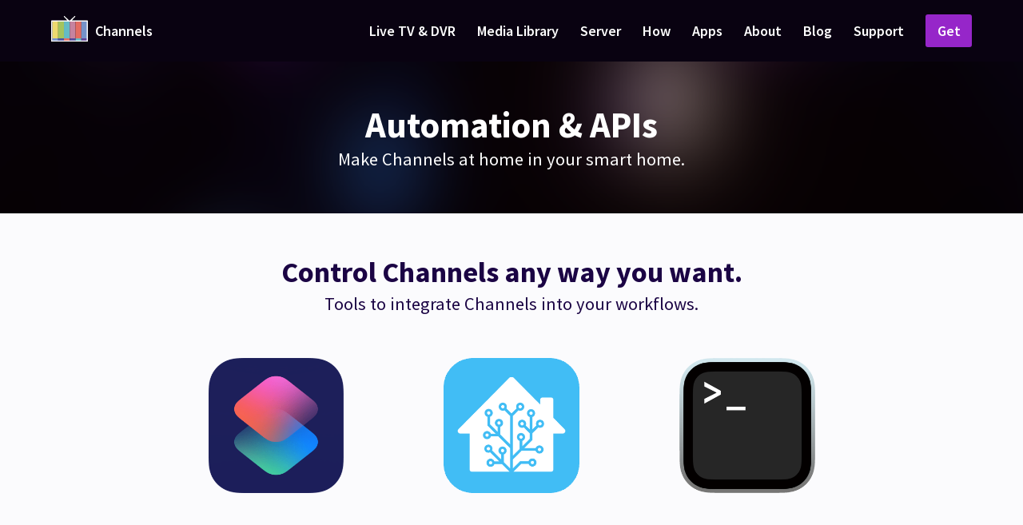

--- FILE ---
content_type: text/html; charset=utf-8
request_url: https://getchannels.com/automation/
body_size: 5204
content:
<!DOCTYPE html>
<html lang="en"><head>
  <meta charset="utf-8">
  <meta http-equiv="X-UA-Compatible" content="IE=edge">
  <meta name="viewport" content="width=device-width, initial-scale=1">
  <meta name="google-site-verification" content="vSEjcPy6DeqD375L4Jn8dI6mMPym3m_lborGpcKgvGE" />
  <meta property="og:url" content="https://getchannels.com/automation/" />
  <meta property="og:title" content="Channels | Automation" />
  
  <meta property="og:description" name="description" content="Automate Channels to make it part of your smart home.">
  
  <meta property="og:type" name="type" content="website">
  <meta property="og:image" content="https://getchannels.com/a/images/og/root.jpg?v11" />
  <meta property="twitter:card" content="summary_large_image" />
  <meta property="twitter:site" content="@getchannels" />
  <!-- <meta property="og:video" content="https://www.youtube.com/v/FsqpleEkoFs" /> -->
  <meta name="author" content="Channels App">
  <meta name="keywords" content="dvr, hdhomerun, silicondust, cablecard, television, cable, broadcast, tuner, hd, tv, live, antenna, ota, apple tv, iphone, ipad, ipod touch, fire tv, android, android tv, nvidia shield, sony tv, mi box, cord cutter">
  <meta name="google-site-verification" content="mbUv1mX0BVC2LZG0HS5VRbJvgVWOZXBgxj0D7hfkbi4" />
  
  <link rel="alternate" type="application/rss+xml" title="Channels Blog" href="/blog/feed.xml" />
  <link rel="alternate" type="application/rss+xml" title="Channels — News & Updates" href="/blog/news.xml" />
  <link rel="alternate" type="application/rss+xml" title="Channels — Tips & Tricks" href="/blog/tips.xml" />

  <link rel="alternate" type="application/rss+xml" title="Channels for Apple TV — Release Notes" href="/releases/tvos.xml" />
  <link rel="alternate" type="application/rss+xml" title="Channels for iOS — Release Notes" href="/releases/ios.xml" />
  <link rel="alternate" type="application/rss+xml" title="Channels for Android & Fire TV — Release Notes" href="/releases/android.xml" />
  <link rel="alternate" type="application/rss+xml" title="Channels DVR Server — Release Notes" href="/releases/dvr.xml" />
  
  
  <title>Channels | Automation</title>
  

  <link href="/a/fontawesome/css/all.css" rel="stylesheet">
  <link rel="stylesheet" href="/a/main.css">

  <script type="text/javascript" src="/a/js/navbar.js"></script>
  <script type="text/javascript" src="/a/js/bulma-carousel.min.js"></script>
  <script type="text/javascript" src="/a/js/zooming.min.js"></script>
  <script type="text/javascript" src="/a/js/init.js"></script>


  

</head>
<body>

<script>
  
    let content_name = 'Automation'
  
</script>





<nav class="navbar is-spaced" role="navigation" aria-label="main navigation">
  <div class="container">
    <div class="navbar-brand">
      <a class="navbar-item logo" href="/">
        <img src="/a/images/channels-logo.svg" alt="Channels: Live TV to all your devices" style="margin-top: -5px;">
        <span class="has-text-weight-semibold" style="margin-left: .5em;">Channels</span>
      </a>

      <a role="button" class="navbar-burger" aria-label="menu" aria-expanded="false" data-target="navMenu">
        <span aria-hidden="true"></span>
        <span aria-hidden="true"></span>
        <span aria-hidden="true"></span>
      </a>
      <div class="navbar-item buy-button is-hidden-tablet">
        <a href="/get/" class="button is-primary has-text-weight-semibold">Get</a>
      </div>
    </div>

    <div id="navMenu" class="navbar-menu">
      <div class="navbar-end">
        <div class="navbar-item has-dropdown is-hoverable has-text-weight-semibold">
          <a class="navbar-link is-arrowless "" href="/live-tv/">
            Live TV & DVR
          </a>

          <div class="navbar-dropdown">
            <a class="navbar-item" href="/live-tv/">
              <i class="fal fa-lg fa-fw fa-search has-text-primary" style="margin-right: 8px;"></i>
              Explore
            </a>
            <a class="navbar-item" href="/live-tv/#live-tv">
              <i class="fal fa-lg fa-fw fa-tv has-text-primary" style="margin-right: 8px;"></i>
              Live TV
            </a>
            <a class="navbar-item" href="/live-tv/#dvr">
              <i class="fal fa-lg fa-fw fa-hard-drive has-text-primary" style="margin-right: 8px;"></i>
              DVR
            </a>
            <a class="navbar-item" href="/live-tv/#sources">
              <i class="fal fa-lg fa-fw fa-tower-broadcast has-text-primary" style="margin-right: 8px;"></i>
              Live TV Sources
            </a>
            <a class="navbar-item" href="/live-tv/#stream">
              <i class="fal fa-lg fa-fw fa-wifi has-text-primary" style="margin-right: 8px;"></i>
              Stream While Away
            </a>
            <a class="navbar-item" href="/multiview/">
              <i class="fal fa-lg fa-fw fa-grid-2 has-text-primary" style="margin-right: 8px;"></i>
              Multiview
            </a>
            <a class="navbar-item" href="/channel-collections/">
              <i class="fal fa-lg fa-fw fa-stream has-text-primary" style="margin-right: 8px;"></i>
              Channel Collections
            </a>
            <a class="navbar-item" href="/on-later/">
              <i class="fal fa-lg fa-fw fa-calendar-days has-text-primary" style="margin-right: 8px;"></i>
              On Later
            </a>
          </div>
        </div>



        <div class="navbar-item has-dropdown is-hoverable has-text-weight-semibold">
          <a class="navbar-link is-arrowless "" href="/library/">
            Media Library
          </a>

          <div class="navbar-dropdown">
            <a class="navbar-item" href="/library/">
              <i class="fal fa-lg fa-fw fa-search has-text-primary" style="margin-right: 8px;"></i>
              Explore
            </a>
            <a class="navbar-item" href="/local-content/">
              <i class="fal fa-lg fa-fw fa-folder-plus has-text-primary" style="margin-right: 8px;"></i>
              Personal Media
            </a>
            <a class="navbar-item" href="/library/#stream">
              <i class="fal fa-lg fa-fw fa-wifi has-text-primary" style="margin-right: 8px;"></i>
              Stream While Away
            </a>
            <a class="navbar-item" href="/personal-sections/">
              <i class="fal fa-lg fa-fw fa-user has-text-primary" style="margin-right: 8px;"></i>
              Personal Sections
            </a>
            <a class="navbar-item" href="/offline-downloads/">
              <i class="fal fa-lg fa-fw fa-arrow-down-to-square has-text-primary" style="margin-right: 8px;"></i>
              Offline Downloads
            </a>
            <a class="navbar-item" href="/library-collections/">
              <i class="fal fa-lg fa-fw fa-layer-group has-text-primary" style="margin-right: 8px;"></i>
              Library Collections
            </a>
            <a class="navbar-item" href="/playlists/">
              <i class="fal fa-lg fa-fw fa-align-justify has-text-primary" style="margin-right: 8px;"></i>
              Playlists
            </a>
            <a class="navbar-item" href="/virtual-channels/">
              <i class="fal fa-lg fa-fw fa-stream has-text-primary" style="margin-right: 8px;"></i>
              Virtual Channels
            </a>
            <a class="navbar-item" href="/kids-section/">
              <i class="fal fa-lg fa-fw fa-child has-text-primary" style="margin-right: 8px;"></i>
              Kids Section
            </a>
            <a class="navbar-item" href="/sports-section/">
              <i class="fal fa-lg fa-fw fa-trophy has-text-primary" style="margin-right: 8px;"></i>
              Sports Section
            </a>
            <a class="navbar-item" href="/news-section/">
              <i class="fal fa-lg fa-fw fa-newspaper has-text-primary" style="margin-right: 8px;"></i>
              News Section
            </a>
          </div>
        </div>


        <div class="navbar-item has-dropdown is-hoverable has-text-weight-semibold">
          <a class="navbar-link is-arrowless ""
            href="/dvr-server/">
            Server
          </a>

          <div class="navbar-dropdown">
            <a class="navbar-item" href="/dvr-server/">
              <i class="fal fa-lg fa-fw fa-search has-text-primary" style="margin-right: 8px;"></i>
              Explore
            </a>
            <a class="navbar-item" href="/hardware/">
              <i class="fal fa-lg fa-fw fa-server has-text-primary" style="margin-right: 8px;"></i>
              Suggested Hardware
            </a>
            <hr class="dropdown-divider is-hidden-mobile">
            <a class="navbar-item" href="/dvr-server/#dvr-install">
              <i class="fal fa-lg fa-fw fa-download has-text-primary" style="margin-right: 8px;"></i>
              Download
            </a>
          </div>
        </div>



        <a href="/how/" class="navbar-item has-text-weight-semibold ">How</a>

        <div class="navbar-item has-dropdown is-hoverable has-text-weight-semibold">
          <a class="navbar-link is-arrowless "" href="/apps/">
            Apps
          </a>

          <div class="navbar-dropdown">
            <a class="navbar-item" href="/apps/">
              <i class="fal fa-lg fa-fw fa-search has-text-primary" style="margin-right: 8px;"></i>
              Explore
            </a>
            <a class="navbar-item" href="/apple-tv/">
              <i class="fab fa-lg fa-fw fa-apple has-text-primary" style="margin-right: 8px;"></i>
              Apple TV
            </a>
            <a class="navbar-item" href="/ios/">
              <i class="fab fa-lg fa-fw fa-apple has-text-primary" style="margin-right: 8px;"></i>
              iOS
            </a>
            <a class="navbar-item" href="/android/">
              <i class="fab fa-lg fa-fw fa-android has-text-primary" style="margin-right: 8px;"></i>
              Android
            </a>
            <a class="navbar-item" href="/fire-tv/">
              <i class="fab fa-lg fa-fw fa-amazon has-text-primary" style="margin-right: 8px;"></i>
              Fire TV
            </a>
            <a class="navbar-item" href="/tesla/">
              <i class="fal fa-lg fa-fw fa-car has-text-primary" style="margin-right: 8px;"></i>
              Watch in Tesla
            </a>
            <a class="navbar-item" href="/automation/">
              <i class="fal fa-lg fa-fw fa-robot has-text-primary" style="margin-right: 8px;"></i>
              Automation &amp; APIs
            </a>
            <hr class="dropdown-divider is-hidden-mobile">
            <a class="navbar-item" href="/releases/">
              <i class="fal fa-lg fa-fw fa-book has-text-primary" style="margin-right: 8px;"></i>
              Release History
            </a>
            <a class="navbar-item" href="/beta/">
              <i class="fal fa-lg fa-fw fa-tools has-text-primary" style="margin-right: 8px;"></i>
              Beta Program
            </a>
          </div>
        </div>

        <div class="navbar-item has-dropdown is-hoverable has-text-weight-semibold">
          <a class="navbar-link is-arrowless "" href="/about/">
            About
          </a>

          <div class="navbar-dropdown">
            <a class="navbar-item" href="/about/">
              <i class="fal fa-lg fa-fw fa-search has-text-primary" style="margin-right: 8px;"></i>
              Explore
            </a>
            <a class="navbar-item" href="/about/#team">
              <i class="fal fa-lg fa-fw fa-people-group has-text-primary" style="margin-right: 8px;"></i>
              The Team
            </a>
            <a class="navbar-item" href="/press/">
              <i class="fal fa-lg fa-fw fa-newspaper has-text-primary" style="margin-right: 8px;"></i>
              Press
            </a>
            <a class="navbar-item" href="/about/#timeline">
              <i class="fal fa-lg fa-fw fa-timeline has-text-primary" style="margin-right: 8px;"></i>
              History
            </a>
          </div>
        </div>

        <div class="navbar-item has-dropdown is-hoverable has-text-weight-semibold">
          <a class="navbar-link is-arrowless "" href="/blog/">
            Blog
          </a>

          <div class="navbar-dropdown">
            <a class="navbar-item" href="/blog/">
              <i class="fal fa-lg fa-fw fa-search has-text-primary" style="margin-right: 8px;"></i>
              Explore
            </a>
            <a class="navbar-item" href="/blog/news/">
              <i class="fal fa-lg fa-fw fa-newspaper has-text-primary" style="margin-right: 8px;"></i>
              News
            </a>
            <a class="navbar-item" href="/blog/tips/">
              <i class="fal fa-lg fa-fw fa-lightbulb has-text-primary" style="margin-right: 8px;"></i>
              Tips &amp; Tricks
            </a>
          </div>
        </div>

        <div class="navbar-item has-dropdown is-hoverable has-text-weight-semibold">
          <a class="navbar-link is-arrowless "" href="/support/">
            Support
          </a>

          <div class="navbar-dropdown">
            <a class="navbar-item" href="/support/">
              <i class="fal fa-lg fa-fw fa-search has-text-primary" style="margin-right: 8px;"></i>
              Explore
            </a>
            <a class="navbar-item" href="/docs/">
              <i class="fal fa-lg fa-fw fa-book has-text-primary" style="margin-right: 8px;"></i>
              Documentation
            </a>
            <a class="navbar-item" href="/community/">
              <i class="fal fa-lg fa-fw fa-people-group has-text-primary" style="margin-right: 8px;"></i>
              Community
            </a>
            <a class="navbar-item" href="/beta/">
              <i class="fal fa-lg fa-fw fa-rocket has-text-primary" style="margin-right: 8px;"></i>
              Beta Program
            </a>
            <hr class="dropdown-divider is-hidden-mobile">
            <a class="navbar-item" href="/account/">
              <i class="fal fa-lg fa-fw fa-user has-text-primary" style="margin-right: 8px;"></i>
              Your Account
            </a>
          </div>
        </div>



        <div class="navbar-item buy-button">
          <a href="/get/" class="button is-primary has-text-weight-semibold">Get</a>
        </div>
      </div>
    </div>
  </div>
</nav><main class="page-content" aria-label="Content">
      <div class="post-content">

        <section class="hero bg-image-blur">
  <div class="hero-body">
    <div class="container has-text-centered">
      <h1 class="title is-size-2 has-text-white has-text-weight-bold">Automation &amp; APIs</h1>
      <p class="subtitle has-text-white">Make Channels at home in your smart home.</p>
    </div>
  </div>
</section>


<section class="section">
  <div class="container">

    <header class="has-text-centered">
      <h3 class="title is-3 has-text-weight-bold">Control Channels any way you want.</h3>
      <p class="subtitle">Tools to integrate Channels into your workflows.</p>
      <br />
    </header>

    <div class="columns is-mobile">
      <div class="column is-4-mobile is-2-tablet is-offset-2-tablet has-text-centered">
        <figure class="tooltip" data-tooltip="Siri Shortcuts">
          <a href="#siri-shortcuts"><img src="/a/images/automation/siri-logo.png" class="is-centered " style="display:block;" /></a>
        </figure>
      </div>
      <div class="column is-4-mobile is-2-tablet is-offset-1-tablet has-text-centered">
        <figure class="tooltip" data-tooltip="Home Assistant">
          <a href="#home-assistant"><img src="/a/images/automation/home-assistant-logo.png" class="is-centered" style="display:block;" /></a>
        </figure>
      </div>
      <div class="column is-4-mobile is-2-tablet is-offset-1-tablet has-text-centered">
        <figure class="tooltip" data-tooltip="Channels API">
          <a href="#channels-api"><img src="/a/images/automation/terminal-icon.png" class="is-centered" style="display:block;" /></a>
        </figure>
      </div>
    </div>
  </div>
</section>

<hr class="thick" />

<section id="siri-shortcuts" class="section is-medium">
  <div class="container">
    <header class="has-text-centered">
      <h3 class="title is-3 has-text-weight-bold">Watch faster with Siri Shortcuts.</h3>
      <p class="subtitle">Launch into Channels instantly or control another Channels device.</p>
      <br />
    </header>
    <div class="columns">
      <div class="column is-6 has-text-centered">
        <img src="/a/images/automation/siri-shortcuts-app.png" class="is-centered" style="display:block; width: 400px;" />
      <br />
        <p>
          <a class="button is-outlined is-primary" href="/docs/apps/automation/siri-shortcuts/">Learn about Siri Shortcuts</a>
        </p>
      </div>

      <div class="column is-6">
        <!-- NOTE: The callouts below use .column class for consistent spacing -->
        <div class="callout column">
          <figure class="image">
            <span class="icon is-medium"><i class="fal fa-lg fa-tv has-text-primary"></i></span>
          </figure>
          <div class="callout-info">
            <h3 class="is-4 has-text-weight-bold">Watch a Channel</h3>
            <p>Open and watch a channel instantly with a single tap, or your voice.</p>
          </div>
        </div><!-- /.callout -->
        <div class="callout column">
          <figure class="image">
            <span class="icon is-medium"><i class="fal fa-lg fa-redo has-text-primary"></i></span>
          </figure>
          <div class="callout-info">
            <h3 class="is-4 has-text-weight-bold">Watch the Next Episode on Another Device.</h3>
            <p>Open a show on your Apple TV, Android TV, or Fire TV and automatically play the next episode.</p>
          </div>
        </div><!-- /.callout -->
        <div class="callout column">
          <figure class="image">
            <span class="icon is-medium"><i class="fal fa-lg fa-random has-text-primary"></i></span>
          </figure>
          <div class="callout-info">
            <h3 class="is-4 has-text-weight-bold">Shuffle a Collection</h3>
            <p>Start the playback of a collection in shuffled order.</p>
          </div>
        </div><!-- /.callout -->
        <div class="callout column">
          <figure class="image">
            <span class="icon is-medium"><i class="fal fa-lg fa-comment-dots has-text-primary"></i></span>
          </figure>
          <div class="callout-info">
            <h3 class="is-4 has-text-weight-bold">Siri Suggestions</h3>
            <p>Siri's intelligence will suggest watching a show at just the right time.</p>
          </div>
        </div><!-- /.callout -->
      </div><!-- /.columns -->
    </div><!-- /.container -->
</section>

<hr class="thick" />

<section id="home-assistant" class="section is-medium">
  <div class="container">
    <header class="has-text-centered">
      <h3 class="title is-3 has-text-weight-bold">Home Assistant</h3>
      <p class="subtitle">Add Channels to your smart home goodie bag.</p>
      <br />
    </header>
    <div class="columns">
      <div class="column is-6">
        <!-- NOTE: The callouts below use .column class for consistent spacing -->
        <div class="callout column">
          <figure class="image">
            <span class="icon is-medium"><i class="fab fa-lg fa-chromecast has-text-primary"></i></span>
          </figure>
          <div class="callout-info">
            <h3 class="is-4 has-text-weight-bold">Channels Media Player</h3>
            <p>Add all your Channels apps as media players right inside Home Assistant.</p>
          </div>
        </div><!-- /.callout -->
        <div class="callout column">
          <figure class="image">
            <span class="icon is-medium"><i class="fal fa-lg fa-robot has-text-primary"></i></span>
          </figure>
          <div class="callout-info">
            <h3 class="is-4 has-text-weight-bold">Trigger Automations</h3>
            <p>Use Channels' play state for your home automations.</p>
          </div>
        </div><!-- /.callout -->
        <div class="callout column">
          <figure class="image">
            <span class="icon is-medium"><i class="fal fa-lg fa-play has-text-primary"></i></span>
          </figure>
          <div class="callout-info">
            <h3 class="is-4 has-text-weight-bold">Control Channels</h3>
            <p>Adjust playback of Channels inside your scripts and automations.</p>
          </div>
        </div><!-- /.callout -->
        <div class="callout column">
          <figure class="image">
            <span class="icon is-medium"><i class="fal fa-lg fa-tv has-text-primary"></i></span>
          </figure>
          <div class="callout-info">
            <h3 class="is-4 has-text-weight-bold">Start a Channel, Show, and More</h3>
            <p>Tune to a channel or kick off a show from your Home Assistant automations.</p>
          </div>
        </div><!-- /.callout -->
      </div>

      <div class="column is-6 has-text-centered">
        <img src="/a/images/automation/home-assistant-logo.svg" class="is-centered" style="display:block; width:400px;" />
        <br />
        <p>
          <a class="button is-outlined is-primary" href="https://www.home-assistant.io/integrations/channels/">Learn about the
            Channels
            Component</a>
        </p>
      </div><!-- /.columns -->
    </div><!-- /.container -->
</section>

<hr class="thick" />

<section id="channels-api" class="section is-medium">
  <div class="container">
    <header class="has-text-centered">
      <h3 class="title is-3 has-text-weight-bold">Channels API</h3>
      <p class="subtitle">Control or query what you're watching, with anything.</p>
      <br />
    </header>
    <div class="columns">
      <div class="column is-6 has-text-centered">
        <img src="/a/images/automation/api-terminal.png" class="is-centered" style="display:block;" />
        <br />
        <p>
          <a class="button is-outlined is-primary" href="/docs/apps/automation/channels-api/">Learn about the Channels API</a>
        </p>
      </div>

      <div class="column is-6">
        <!-- NOTE: The callouts below use .column class for consistent spacing -->
        <div class="callout column">
          <figure class="image">
            <span class="icon is-medium"><i class="fal fa-lg fa-play has-text-primary"></i></span>
          </figure>
          <div class="callout-info">
            <h3 class="is-4 has-text-weight-bold">Control Playback</h3>
            <p>Pause, Resume, Seek and more.</p>
          </div>
        </div><!-- /.callout -->
        <div class="callout column">
          <figure class="image">
            <span class="icon is-medium"><i class="fal fa-lg fa-table has-text-primary"></i></span>
          </figure>
          <div class="callout-info">
            <h3 class="is-4 has-text-weight-bold">Query what's playing</h3>
            <p>Fetch the title, subtitle, and image URL of what's currently playing.</p>
          </div>
        </div><!-- /.callout -->
        <div class="callout column">
          <figure class="image">
            <span class="icon is-medium"><i class="fal fa-lg fa-tv has-text-primary"></i></span>
          </figure>
          <div class="callout-info">
            <h3 class="is-4 has-text-weight-bold">Start a channel, show, and more</h3>
            <p>Tell the Channels app what to play and how to play it.</p>
          </div>
        </div><!-- /.callout -->
      </div><!-- /.columns -->
    </div><!-- /.container -->
</section>

<hr class="thick" />

<section id="home-assistant" class="section is-medium">
  <div class="container">
    <header class="has-text-centered">
      <h3 class="title is-3 has-text-weight-bold">Server API</h3>
      <p class="subtitle">Programatically inspect the data in your Channels library.</p>
      <br />
    </header>
    <div class="columns">
      <div class="column is-6">
        <!-- NOTE: The callouts below use .column class for consistent spacing -->
        <div class="callout column">
          <figure class="image">
            <span class="icon is-medium"><i class="fal fa-lg fa-terminal has-text-primary"></i></span>
          </figure>
          <div class="callout-info">
            <h3 class="is-4 has-text-weight-bold">Full REST API</h3>
            <p>Query your Channels library inside your scripts.</p>
          </div>
        </div><!-- /.callout -->
        <div class="callout column">
          <figure class="image">
            <span class="icon is-medium"><i class="fal fa-lg fa-arrow-pointer has-text-primary"></i></span>
          </figure>
          <div class="callout-info">
            <h3 class="is-4 has-text-weight-bold">API Explorer</h3>
            <p>Visually explore the API with tools built into the Channels DVR Server web admin.</p>
          </div>
        </div><!-- /.callout -->
        <div class="callout column">
          <figure class="image">
            <span class="icon is-medium"><i class="fal fa-lg fa-rss has-text-primary"></i></span>
          </figure>
          <div class="callout-info">
            <h3 class="is-4 has-text-weight-bold">Multiple Formats</h3>
            <p>Get your data in formats that include JSON, RSS, ATOM, and even iCal.</p>
          </div>
        </div><!-- /.callout -->
      </div>

      <div class="column is-6 has-text-centered">
        <img src="/a/images/docs//server-api/api-explorer.png" class="is-centered"
          style="display:block; width:500px;" />
        <br />
        <p>
          <a class="button is-outlined is-primary" href="/docs/server-api/introduction/">Learn about the Server API</a>
        </p>
      </div><!-- /.columns -->
    </div><!-- /.container -->
</section>

<section class="section bg-purple-gradient">
  <div class="container has-text-white">
    <div class="columns level">
      <div class="column is-half content">
        <h2 class="title is-3 has-text-weight-bold has-text-white">Learn more about the Media Library</h2>
        <p>Channels is the best way to watch your TV shows and movies. Record or add your personal media and start watching TV your way at home or while away.</p>
        <p><a class="button is-outlined is-white has-text-weight-semibold" href="/library/">Explore Media Library features</a></p>
      </div>
      <div class="column is-half">
        <img src="/a/images/ipad-iphone-dvr.png" />
      </div>
    </div>
  </div>
</section>



      </div>
    </main><footer class="footer has-text-white has-background-black is-spaced">
  <div class="container">
    <div class="columns">
      <div class="column">
        <a class="logo" href="/">
          <img src="/a/images/channels-logo.svg" alt="Channels: Live TV to all your devices" width="52" />
        </a>

        <div class="social-icons">
          <div>
            <a class="icon" rel="me" href="https://techhub.social/@getchannels">
              <i class="fab fa-lg fa-mastodon"></i>
            </a>
            <a class="icon" href="https://instagram.com/getchannels">
              <i class="fab fa-lg fa-instagram"></i>
            </a>
            <a class="icon" href="/cdn-cgi/l/email-protection#ec9f999c9c839e98ac8b89988f848d828289809fc28f8381">
              <i class="fas fa-lg fa-envelope"></i>
            </a>
          </div>
          <a class="icon" href="https://discord.gg/EjSPhubCvS">
            <i class="fab fa-lg fa-discord"></i>
          </a>
          <a class="icon" href="https://www.reddit.com/r/getchannels">
            <i class="fab fa-lg fa-reddit-alien"></i>
          </a>
          <a class="icon" href="https://www.youtube.com/@getchannels/">
            <i class="fab fa-lg fa-youtube"></i>
          </a>
        </div>
      </div>
      <div class="column">
        <h3>Product</h3>
        <ul>
          <li><a href="/live-tv/">Live TV & DVR</a></li>
          <li><a href="/library/">Media Library</a></li>
          <li><a href="/dvr-server/">Channels DVR Server</a></li>
          <li><a href="/how/">How It Works</a></li>
          <li><a href="/tesla/">Watch in Tesla</a></li>
          <li><a href="/for-hdhomerun/">Channels for HDHomeRun</a></li>
        </ul>
      </div>
      <div class="column">
        <h3>Platforms</h3>
        <ul>
          <li><a href="/apple-tv/">Apple TV</a></li>
          <li><a href="/ios/">iOS</a></li>
          <li><a href="/fire-tv/">Fire TV</a></li>
          <li><a href="/android/">Android</a></li>
        </ul>
      </div>
      <div class="column">
        <h3>More Info</h3>
        <ul>
          <li><a href="/news/">News & Updates</a></li>
          <li><a href="/releases/">Release History</a></li>
          <li><a href="/automation/">Automation</a></li>
          <li><a href="/beta/">Beta Program</a></li>
          <li><a href="/press/">Press</a></li>
        </ul>
      </div>
      <div class="column">
        <h3>Support</h3>
        <ul>
          <li><a href="/support/">Get Support</a></li>
          <li><a href="/account/">Manage Subscription</a></li>
          <li><a href="/community/">Community</a></li>
          <li><a href="/docs/">Support Articles</a></li>
        </ul>
      </div>
    </div>
    <!-- /.columns -->
    <div class="footer-bottom">
      <p>
        <small>Built with <i class="fas fa-heart"></i> by Fancy Bits LLC.</small>
        &nbsp;&nbsp;&nbsp;&nbsp;
        <a href="/tos/">Terms of Service</a> &nbsp;&nbsp;&nbsp;&nbsp;
        <a href="/privacy/">Privacy</a>
      </p>
    </div>
    <!-- /.footer-bottom -->
  </div>
  <!-- /.container -->
</footer><!-- Add carousel after DOM is ready -->
    <script data-cfasync="false" src="/cdn-cgi/scripts/5c5dd728/cloudflare-static/email-decode.min.js"></script><script>
      document.addEventListener("DOMContentLoaded", function(event) {
        var carousels = bulmaCarousel.attach(); // carousels now contains an array of all Carousel instances
      });
    </script>
<script type="text/javascript">
(function(i,s,o,g,r,a,m){i['GoogleAnalyticsObject']=r;i[r]=i[r]||function(){
(i[r].q=i[r].q||[]).push(arguments)},i[r].l=1*new Date();a=s.createElement(o),
m=s.getElementsByTagName(o)[0];a.async=1;a.src=g;m.parentNode.insertBefore(a,m)
})(window,document,'script','//www.google-analytics.com/analytics.js','ga');
ga('create', 'UA-69623754-1', 'auto');
ga('send', 'pageview');
</script>

<script type="text/javascript">
var _gauges = _gauges || [];
(function() {
  var t   = document.createElement('script');
  t.type  = 'text/javascript';
  t.async = true;
  t.id    = 'gauges-tracker';
  t.setAttribute('data-site-id', '56390d24de2e264777002567');
  t.setAttribute('data-track-path', 'https://track.gaug.es/track.gif');
  t.src = 'https://d2fuc4clr7gvcn.cloudfront.net/track.js';
  var s = document.getElementsByTagName('script')[0];
  s.parentNode.insertBefore(t, s);
})();
</script>

<script async defer src="https://scripts.simpleanalyticscdn.com/latest.js"></script> 
<noscript><img src="https://queue.simpleanalyticscdn.com/noscript.gif" alt=""/></noscript>


</body>
</html>


--- FILE ---
content_type: text/css; charset=utf-8
request_url: https://getchannels.com/a/fontawesome/css/all.css
body_size: 40971
content:
.fa-solid,
.fa-regular,
.fa-brands,
.fa-classic,
.fas,
.far,
.fab,
.fal,
.fat,
.fad,
.fadr,
.fadl,
.fadt,
.fass,
.fasr,
.fasl,
.fast,
.fasds,
.fasdr,
.fasdl,
.fasdt,
.faslr,
.faslpr,
.fawsb,
.fatl,
.fans,
.fands,
.faes,
.fajr,
.fajfr,
.fajdr,
.facr,
.fa-solid,
.fa-semibold,
.fa-regular,
.fa-light,
.fa-thin,
.fa-brands,
.fa-classic,
.fa-duotone,
.fa-sharp,
.fa-sharp-duotone,
.fa-chisel,
.fa-etch,
.fa-jelly,
.fa-jelly-duo,
.fa-jelly-fill,
.fa-notdog,
.fa-notdog-duo,
.fa-slab,
.fa-slab-press,
.fa-thumbprint,
.fa-whiteboard,
.fa {
  --_fa-family: var(--fa-family, var(--fa-style-family, "Font Awesome 7 Pro"));
  -webkit-font-smoothing: antialiased;
  -moz-osx-font-smoothing: grayscale;
  display: var(--fa-display, inline-block);
  font-family: var(--_fa-family);
  font-feature-settings: normal;
  font-style: normal;
  font-synthesis: none;
  font-variant: normal;
  font-weight: var(--fa-style, 900);
  line-height: 1;
  text-align: center;
  text-rendering: auto;
  width: var(--fa-width, 1.25em);
}

:is(.fas,
.fass,
.far,
.fasr,
.fal,
.fasl,
.fat,
.fast,
.fad,
.fadr,
.fadl,
.fadt,
.fasds,
.fasdr,
.fasdl,
.fasdt,
.fab,
.faslr,
.faslpr,
.fawsb,
.fatl,
.fans,
.fands,
.faes,
.fajr,
.fajfr,
.fajdr,
.facr,
.fa-solid,
.fa-semibold,
.fa-regular,
.fa-light,
.fa-thin,
.fa-brands,
.fa-classic,
.fa-duotone,
.fa-sharp,
.fa-sharp-duotone,
.fa-chisel,
.fa-etch,
.fa-jelly,
.fa-jelly-duo,
.fa-jelly-fill,
.fa-notdog,
.fa-notdog-duo,
.fa-slab,
.fa-slab-press,
.fa-thumbprint,
.fa-whiteboard,
.fa)::before {
  content: var(--fa)/"";
}

@supports not (content: ""/"") {
  :is(.fas,
  .fass,
  .far,
  .fasr,
  .fal,
  .fasl,
  .fat,
  .fast,
  .fad,
  .fadr,
  .fadl,
  .fadt,
  .fasds,
  .fasdr,
  .fasdl,
  .fasdt,
  .fab,
  .faslr,
  .faslpr,
  .fawsb,
  .fatl,
  .fans,
  .fands,
  .faes,
  .fajr,
  .fajfr,
  .fajdr,
  .facr,
  .fa-solid,
  .fa-semibold,
  .fa-regular,
  .fa-light,
  .fa-thin,
  .fa-brands,
  .fa-classic,
  .fa-duotone,
  .fa-sharp,
  .fa-sharp-duotone,
  .fa-chisel,
  .fa-etch,
  .fa-jelly,
  .fa-jelly-duo,
  .fa-jelly-fill,
  .fa-notdog,
  .fa-notdog-duo,
  .fa-slab,
  .fa-slab-press,
  .fa-thumbprint,
  .fa-whiteboard,
  .fa)::before {
    content: var(--fa);
  }
}
:is(.fad,
.fa-duotone,
.fadr,
.fadl,
.fadt,
.fasds,
.fa-sharp-duotone,
.fasdr,
.fasdl,
.fasdt,
.fatl,
.fa-thumbprint,
.fands,
.fa-notdog-duo,
.fajdr,
.fa-jelly-duo)::after {
  content: var(--fa);
  font-feature-settings: "ss01";
}

@supports not (content: ""/"") {
  :is(.fad,
  .fa-duotone,
  .fadr,
  .fadl,
  .fadt,
  .fasds,
  .fa-sharp-duotone,
  .fasdr,
  .fasdl,
  .fasdt,
  .fatl,
  .fa-thumbprint,
  .fands,
  .fa-notdog-duo,
  .fajdr,
  .fa-jelly-duo)::after {
    content: var(--fa);
  }
}
.fa-1x {
  font-size: 1em;
}

.fa-2x {
  font-size: 2em;
}

.fa-3x {
  font-size: 3em;
}

.fa-4x {
  font-size: 4em;
}

.fa-5x {
  font-size: 5em;
}

.fa-6x {
  font-size: 6em;
}

.fa-7x {
  font-size: 7em;
}

.fa-8x {
  font-size: 8em;
}

.fa-9x {
  font-size: 9em;
}

.fa-10x {
  font-size: 10em;
}

.fa-2xs {
  font-size: calc(10 / 16 * 1em); /* converts a 10px size into an em-based value that's relative to the scale's 16px base */
  line-height: calc(1 / 10 * 1em); /* sets the line-height of the icon back to that of it's parent */
  vertical-align: calc((6 / 10 - 0.375) * 1em); /* vertically centers the icon taking into account the surrounding text's descender */
}

.fa-xs {
  font-size: calc(12 / 16 * 1em); /* converts a 12px size into an em-based value that's relative to the scale's 16px base */
  line-height: calc(1 / 12 * 1em); /* sets the line-height of the icon back to that of it's parent */
  vertical-align: calc((6 / 12 - 0.375) * 1em); /* vertically centers the icon taking into account the surrounding text's descender */
}

.fa-sm {
  font-size: calc(14 / 16 * 1em); /* converts a 14px size into an em-based value that's relative to the scale's 16px base */
  line-height: calc(1 / 14 * 1em); /* sets the line-height of the icon back to that of it's parent */
  vertical-align: calc((6 / 14 - 0.375) * 1em); /* vertically centers the icon taking into account the surrounding text's descender */
}

.fa-lg {
  font-size: calc(20 / 16 * 1em); /* converts a 20px size into an em-based value that's relative to the scale's 16px base */
  line-height: calc(1 / 20 * 1em); /* sets the line-height of the icon back to that of it's parent */
  vertical-align: calc((6 / 20 - 0.375) * 1em); /* vertically centers the icon taking into account the surrounding text's descender */
}

.fa-xl {
  font-size: calc(24 / 16 * 1em); /* converts a 24px size into an em-based value that's relative to the scale's 16px base */
  line-height: calc(1 / 24 * 1em); /* sets the line-height of the icon back to that of it's parent */
  vertical-align: calc((6 / 24 - 0.375) * 1em); /* vertically centers the icon taking into account the surrounding text's descender */
}

.fa-2xl {
  font-size: calc(32 / 16 * 1em); /* converts a 32px size into an em-based value that's relative to the scale's 16px base */
  line-height: calc(1 / 32 * 1em); /* sets the line-height of the icon back to that of it's parent */
  vertical-align: calc((6 / 32 - 0.375) * 1em); /* vertically centers the icon taking into account the surrounding text's descender */
}

.fa-width-auto {
  --fa-width: auto;
}

.fa-fw,
.fa-width-fixed {
  --fa-width: 1.25em;
}

.fa-ul {
  list-style-type: none;
  margin-inline-start: var(--fa-li-margin, 2.5em);
  padding-inline-start: 0;
}
.fa-ul > li {
  position: relative;
}

.fa-li {
  inset-inline-start: calc(-1 * var(--fa-li-width, 2em));
  position: absolute;
  text-align: center;
  width: var(--fa-li-width, 2em);
  line-height: inherit;
}

/* Heads Up: Bordered Icons will not be supported in the future!
  - This feature will be deprecated in the next major release of Font Awesome (v8)!
  - You may continue to use it in this version *v7), but it will not be supported in Font Awesome v8.
*/
/* Notes:
* --@{v.$css-prefix}-border-width = 1/16 by default (to render as ~1px based on a 16px default font-size)
* --@{v.$css-prefix}-border-padding =
  ** 3/16 for vertical padding (to give ~2px of vertical whitespace around an icon considering it's vertical alignment)
  ** 4/16 for horizontal padding (to give ~4px of horizontal whitespace around an icon)
*/
.fa-border {
  border-color: var(--fa-border-color, #eee);
  border-radius: var(--fa-border-radius, 0.1em);
  border-style: var(--fa-border-style, solid);
  border-width: var(--fa-border-width, 0.0625em);
  box-sizing: var(--fa-border-box-sizing, content-box);
  padding: var(--fa-border-padding, 0.1875em 0.25em);
}

.fa-pull-left,
.fa-pull-start {
  float: inline-start;
  margin-inline-end: var(--fa-pull-margin, 0.3em);
}

.fa-pull-right,
.fa-pull-end {
  float: inline-end;
  margin-inline-start: var(--fa-pull-margin, 0.3em);
}

.fa-beat {
  animation-name: fa-beat;
  animation-delay: var(--fa-animation-delay, 0s);
  animation-direction: var(--fa-animation-direction, normal);
  animation-duration: var(--fa-animation-duration, 1s);
  animation-iteration-count: var(--fa-animation-iteration-count, infinite);
  animation-timing-function: var(--fa-animation-timing, ease-in-out);
}

.fa-bounce {
  animation-name: fa-bounce;
  animation-delay: var(--fa-animation-delay, 0s);
  animation-direction: var(--fa-animation-direction, normal);
  animation-duration: var(--fa-animation-duration, 1s);
  animation-iteration-count: var(--fa-animation-iteration-count, infinite);
  animation-timing-function: var(--fa-animation-timing, cubic-bezier(0.28, 0.84, 0.42, 1));
}

.fa-fade {
  animation-name: fa-fade;
  animation-delay: var(--fa-animation-delay, 0s);
  animation-direction: var(--fa-animation-direction, normal);
  animation-duration: var(--fa-animation-duration, 1s);
  animation-iteration-count: var(--fa-animation-iteration-count, infinite);
  animation-timing-function: var(--fa-animation-timing, cubic-bezier(0.4, 0, 0.6, 1));
}

.fa-beat-fade {
  animation-name: fa-beat-fade;
  animation-delay: var(--fa-animation-delay, 0s);
  animation-direction: var(--fa-animation-direction, normal);
  animation-duration: var(--fa-animation-duration, 1s);
  animation-iteration-count: var(--fa-animation-iteration-count, infinite);
  animation-timing-function: var(--fa-animation-timing, cubic-bezier(0.4, 0, 0.6, 1));
}

.fa-flip {
  animation-name: fa-flip;
  animation-delay: var(--fa-animation-delay, 0s);
  animation-direction: var(--fa-animation-direction, normal);
  animation-duration: var(--fa-animation-duration, 1s);
  animation-iteration-count: var(--fa-animation-iteration-count, infinite);
  animation-timing-function: var(--fa-animation-timing, ease-in-out);
}

.fa-shake {
  animation-name: fa-shake;
  animation-delay: var(--fa-animation-delay, 0s);
  animation-direction: var(--fa-animation-direction, normal);
  animation-duration: var(--fa-animation-duration, 1s);
  animation-iteration-count: var(--fa-animation-iteration-count, infinite);
  animation-timing-function: var(--fa-animation-timing, linear);
}

.fa-spin {
  animation-name: fa-spin;
  animation-delay: var(--fa-animation-delay, 0s);
  animation-direction: var(--fa-animation-direction, normal);
  animation-duration: var(--fa-animation-duration, 2s);
  animation-iteration-count: var(--fa-animation-iteration-count, infinite);
  animation-timing-function: var(--fa-animation-timing, linear);
}

.fa-spin-reverse {
  --fa-animation-direction: reverse;
}

.fa-pulse,
.fa-spin-pulse {
  animation-name: fa-spin;
  animation-direction: var(--fa-animation-direction, normal);
  animation-duration: var(--fa-animation-duration, 1s);
  animation-iteration-count: var(--fa-animation-iteration-count, infinite);
  animation-timing-function: var(--fa-animation-timing, steps(8));
}

@media (prefers-reduced-motion: reduce) {
  .fa-beat,
  .fa-bounce,
  .fa-fade,
  .fa-beat-fade,
  .fa-flip,
  .fa-pulse,
  .fa-shake,
  .fa-spin,
  .fa-spin-pulse {
    animation: none !important;
    transition: none !important;
  }
}
@keyframes fa-beat {
  0%, 90% {
    transform: scale(1);
  }
  45% {
    transform: scale(var(--fa-beat-scale, 1.25));
  }
}
@keyframes fa-bounce {
  0% {
    transform: scale(1, 1) translateY(0);
  }
  10% {
    transform: scale(var(--fa-bounce-start-scale-x, 1.1), var(--fa-bounce-start-scale-y, 0.9)) translateY(0);
  }
  30% {
    transform: scale(var(--fa-bounce-jump-scale-x, 0.9), var(--fa-bounce-jump-scale-y, 1.1)) translateY(var(--fa-bounce-height, -0.5em));
  }
  50% {
    transform: scale(var(--fa-bounce-land-scale-x, 1.05), var(--fa-bounce-land-scale-y, 0.95)) translateY(0);
  }
  57% {
    transform: scale(1, 1) translateY(var(--fa-bounce-rebound, -0.125em));
  }
  64% {
    transform: scale(1, 1) translateY(0);
  }
  100% {
    transform: scale(1, 1) translateY(0);
  }
}
@keyframes fa-fade {
  50% {
    opacity: var(--fa-fade-opacity, 0.4);
  }
}
@keyframes fa-beat-fade {
  0%, 100% {
    opacity: var(--fa-beat-fade-opacity, 0.4);
    transform: scale(1);
  }
  50% {
    opacity: 1;
    transform: scale(var(--fa-beat-fade-scale, 1.125));
  }
}
@keyframes fa-flip {
  50% {
    transform: rotate3d(var(--fa-flip-x, 0), var(--fa-flip-y, 1), var(--fa-flip-z, 0), var(--fa-flip-angle, -180deg));
  }
}
@keyframes fa-shake {
  0% {
    transform: rotate(-15deg);
  }
  4% {
    transform: rotate(15deg);
  }
  8%, 24% {
    transform: rotate(-18deg);
  }
  12%, 28% {
    transform: rotate(18deg);
  }
  16% {
    transform: rotate(-22deg);
  }
  20% {
    transform: rotate(22deg);
  }
  32% {
    transform: rotate(-12deg);
  }
  36% {
    transform: rotate(12deg);
  }
  40%, 100% {
    transform: rotate(0deg);
  }
}
@keyframes fa-spin {
  0% {
    transform: rotate(0deg);
  }
  100% {
    transform: rotate(360deg);
  }
}
.fa-rotate-90 {
  transform: rotate(90deg);
}

.fa-rotate-180 {
  transform: rotate(180deg);
}

.fa-rotate-270 {
  transform: rotate(270deg);
}

.fa-flip-horizontal {
  transform: scale(-1, 1);
}

.fa-flip-vertical {
  transform: scale(1, -1);
}

.fa-flip-both,
.fa-flip-horizontal.fa-flip-vertical {
  transform: scale(-1, -1);
}

.fa-rotate-by {
  transform: rotate(var(--fa-rotate-angle, 0));
}

.fa-stack {
  display: inline-block;
  height: 2em;
  line-height: 2em;
  position: relative;
  vertical-align: middle;
  width: 2.5em;
}

.fa-stack-1x,
.fa-stack-2x {
  --fa-width: 100%;
  inset: 0;
  position: absolute;
  text-align: center;
  width: var(--fa-width);
  z-index: var(--fa-stack-z-index, auto);
}

.fa-stack-1x {
  line-height: inherit;
}

.fa-stack-2x {
  font-size: 2em;
}

.fa-inverse {
  color: var(--fa-inverse, #fff);
}

/* Font Awesome uses the Unicode Private Use Area (PUA) to ensure screen
   readers do not read off random characters that represent icons */
.fa-0 { --fa: "\30"; }
.fa-00 { --fa: "\e467"; }
.fa-1 { --fa: "\31"; }
.fa-100 { --fa: "\e41c"; }
.fa-2 { --fa: "\32"; }
.fa-3 { --fa: "\33"; }
.fa-360-degrees { --fa: "\e2dc"; }
.fa-4 { --fa: "\34"; }
.fa-5 { --fa: "\35"; }
.fa-6 { --fa: "\36"; }
.fa-7 { --fa: "\37"; }
.fa-8 { --fa: "\38"; }
.fa-9 { --fa: "\39"; }
.fa-a { --fa: "\41"; }
.fa-abacus { --fa: "\f640"; }
.fa-accent-grave { --fa: "\60"; }
.fa-acorn { --fa: "\f6ae"; }
.fa-ad { --fa: "\f641"; }
.fa-add { --fa: "\2b"; }
.fa-address-book { --fa: "\f2b9"; }
.fa-address-card { --fa: "\f2bb"; }
.fa-adjust { --fa: "\f042"; }
.fa-air-conditioner { --fa: "\f8f4"; }
.fa-air-freshener { --fa: "\f5d0"; }
.fa-airplay { --fa: "\e089"; }
.fa-airplay-audio { --fa: "\e77b"; }
.fa-alarm-clock { --fa: "\f34e"; }
.fa-alarm-exclamation { --fa: "\f843"; }
.fa-alarm-minus { --fa: "\e803"; }
.fa-alarm-plus { --fa: "\f844"; }
.fa-alarm-snooze { --fa: "\f845"; }
.fa-album { --fa: "\f89f"; }
.fa-album-circle-plus { --fa: "\e48c"; }
.fa-album-circle-user { --fa: "\e48d"; }
.fa-album-collection { --fa: "\f8a0"; }
.fa-album-collection-circle-plus { --fa: "\e48e"; }
.fa-album-collection-circle-user { --fa: "\e48f"; }
.fa-alicorn { --fa: "\f6b0"; }
.fa-alien { --fa: "\f8f5"; }
.fa-alien-8bit { --fa: "\f8f6"; }
.fa-alien-monster { --fa: "\f8f6"; }
.fa-align-center { --fa: "\f037"; }
.fa-align-justify { --fa: "\f039"; }
.fa-align-left { --fa: "\f036"; }
.fa-align-right { --fa: "\f038"; }
.fa-align-slash { --fa: "\f846"; }
.fa-allergies { --fa: "\f461"; }
.fa-almost-equal-to { --fa: "\e818"; }
.fa-alt { --fa: "\e08a"; }
.fa-ambulance { --fa: "\f0f9"; }
.fa-american-sign-language-interpreting { --fa: "\f2a3"; }
.fa-amp-guitar { --fa: "\f8a1"; }
.fa-ampersand { --fa: "\26"; }
.fa-analytics { --fa: "\f643"; }
.fa-anchor { --fa: "\f13d"; }
.fa-anchor-circle-check { --fa: "\e4aa"; }
.fa-anchor-circle-exclamation { --fa: "\e4ab"; }
.fa-anchor-circle-xmark { --fa: "\e4ac"; }
.fa-anchor-lock { --fa: "\e4ad"; }
.fa-angel { --fa: "\f779"; }
.fa-angle { --fa: "\e08c"; }
.fa-angle-90 { --fa: "\e08d"; }
.fa-angle-double-down { --fa: "\f103"; }
.fa-angle-double-left { --fa: "\f100"; }
.fa-angle-double-right { --fa: "\f101"; }
.fa-angle-double-up { --fa: "\f102"; }
.fa-angle-down { --fa: "\f107"; }
.fa-angle-left { --fa: "\f104"; }
.fa-angle-right { --fa: "\f105"; }
.fa-angle-up { --fa: "\f106"; }
.fa-angles-down { --fa: "\f103"; }
.fa-angles-left { --fa: "\f100"; }
.fa-angles-right { --fa: "\f101"; }
.fa-angles-up { --fa: "\f102"; }
.fa-angles-up-down { --fa: "\e60d"; }
.fa-angry { --fa: "\f556"; }
.fa-ankh { --fa: "\f644"; }
.fa-ant { --fa: "\e680"; }
.fa-apartment { --fa: "\e468"; }
.fa-aperture { --fa: "\e2df"; }
.fa-apostrophe { --fa: "\27"; }
.fa-apple-alt { --fa: "\f5d1"; }
.fa-apple-core { --fa: "\e08f"; }
.fa-apple-crate { --fa: "\f6b1"; }
.fa-apple-whole { --fa: "\f5d1"; }
.fa-archive { --fa: "\f187"; }
.fa-archway { --fa: "\f557"; }
.fa-area-chart { --fa: "\f1fe"; }
.fa-arrow-alt-circle-down { --fa: "\f358"; }
.fa-arrow-alt-circle-left { --fa: "\f359"; }
.fa-arrow-alt-circle-right { --fa: "\f35a"; }
.fa-arrow-alt-circle-up { --fa: "\f35b"; }
.fa-arrow-alt-down { --fa: "\f354"; }
.fa-arrow-alt-from-bottom { --fa: "\f346"; }
.fa-arrow-alt-from-left { --fa: "\f347"; }
.fa-arrow-alt-from-right { --fa: "\f348"; }
.fa-arrow-alt-from-top { --fa: "\f349"; }
.fa-arrow-alt-left { --fa: "\f355"; }
.fa-arrow-alt-right { --fa: "\f356"; }
.fa-arrow-alt-square-down { --fa: "\f350"; }
.fa-arrow-alt-square-left { --fa: "\f351"; }
.fa-arrow-alt-square-right { --fa: "\f352"; }
.fa-arrow-alt-square-up { --fa: "\f353"; }
.fa-arrow-alt-to-bottom { --fa: "\f34a"; }
.fa-arrow-alt-to-left { --fa: "\f34b"; }
.fa-arrow-alt-to-right { --fa: "\f34c"; }
.fa-arrow-alt-to-top { --fa: "\f34d"; }
.fa-arrow-alt-up { --fa: "\f357"; }
.fa-arrow-circle-down { --fa: "\f0ab"; }
.fa-arrow-circle-left { --fa: "\f0a8"; }
.fa-arrow-circle-right { --fa: "\f0a9"; }
.fa-arrow-circle-up { --fa: "\f0aa"; }
.fa-arrow-down { --fa: "\f063"; }
.fa-arrow-down-1-9 { --fa: "\f162"; }
.fa-arrow-down-9-1 { --fa: "\f886"; }
.fa-arrow-down-a-z { --fa: "\f15d"; }
.fa-arrow-down-arrow-up { --fa: "\f883"; }
.fa-arrow-down-big-small { --fa: "\f88c"; }
.fa-arrow-down-from-arc { --fa: "\e614"; }
.fa-arrow-down-from-bracket { --fa: "\e667"; }
.fa-arrow-down-from-dotted-line { --fa: "\e090"; }
.fa-arrow-down-from-line { --fa: "\f345"; }
.fa-arrow-down-left { --fa: "\e091"; }
.fa-arrow-down-left-and-arrow-up-right-to-center { --fa: "\e092"; }
.fa-arrow-down-long { --fa: "\f175"; }
.fa-arrow-down-long-to-line { --fa: "\e6b7"; }
.fa-arrow-down-right { --fa: "\e093"; }
.fa-arrow-down-short-wide { --fa: "\f884"; }
.fa-arrow-down-small-big { --fa: "\f88d"; }
.fa-arrow-down-square-triangle { --fa: "\f889"; }
.fa-arrow-down-to-arc { --fa: "\e4ae"; }
.fa-arrow-down-to-bracket { --fa: "\e094"; }
.fa-arrow-down-to-dotted-line { --fa: "\e095"; }
.fa-arrow-down-to-line { --fa: "\f33d"; }
.fa-arrow-down-to-square { --fa: "\e096"; }
.fa-arrow-down-triangle-square { --fa: "\f888"; }
.fa-arrow-down-up-across-line { --fa: "\e4af"; }
.fa-arrow-down-up-lock { --fa: "\e4b0"; }
.fa-arrow-down-wide-short { --fa: "\f160"; }
.fa-arrow-down-z-a { --fa: "\f881"; }
.fa-arrow-from-bottom { --fa: "\f342"; }
.fa-arrow-from-left { --fa: "\f343"; }
.fa-arrow-from-right { --fa: "\f344"; }
.fa-arrow-from-top { --fa: "\f345"; }
.fa-arrow-left { --fa: "\f060"; }
.fa-arrow-left-arrow-right { --fa: "\e6b8"; }
.fa-arrow-left-from-arc { --fa: "\e615"; }
.fa-arrow-left-from-bracket { --fa: "\e668"; }
.fa-arrow-left-from-dotted-line { --fa: "\e6b9"; }
.fa-arrow-left-from-line { --fa: "\f344"; }
.fa-arrow-left-long { --fa: "\f177"; }
.fa-arrow-left-long-to-line { --fa: "\e3d4"; }
.fa-arrow-left-rotate { --fa: "\f0e2"; }
.fa-arrow-left-to-arc { --fa: "\e616"; }
.fa-arrow-left-to-bracket { --fa: "\e669"; }
.fa-arrow-left-to-dotted-line { --fa: "\e6ba"; }
.fa-arrow-left-to-line { --fa: "\f33e"; }
.fa-arrow-pointer { --fa: "\f245"; }
.fa-arrow-progress { --fa: "\e5df"; }
.fa-arrow-right { --fa: "\f061"; }
.fa-arrow-right-arrow-left { --fa: "\f0ec"; }
.fa-arrow-right-from-arc { --fa: "\e4b1"; }
.fa-arrow-right-from-bracket { --fa: "\f08b"; }
.fa-arrow-right-from-dotted-line { --fa: "\e6bb"; }
.fa-arrow-right-from-file { --fa: "\f56e"; }
.fa-arrow-right-from-line { --fa: "\f343"; }
.fa-arrow-right-long { --fa: "\f178"; }
.fa-arrow-right-long-to-line { --fa: "\e3d5"; }
.fa-arrow-right-rotate { --fa: "\f01e"; }
.fa-arrow-right-to-arc { --fa: "\e4b2"; }
.fa-arrow-right-to-bracket { --fa: "\f090"; }
.fa-arrow-right-to-city { --fa: "\e4b3"; }
.fa-arrow-right-to-dotted-line { --fa: "\e6bc"; }
.fa-arrow-right-to-file { --fa: "\f56f"; }
.fa-arrow-right-to-line { --fa: "\f340"; }
.fa-arrow-rotate-back { --fa: "\f0e2"; }
.fa-arrow-rotate-backward { --fa: "\f0e2"; }
.fa-arrow-rotate-forward { --fa: "\f01e"; }
.fa-arrow-rotate-left { --fa: "\f0e2"; }
.fa-arrow-rotate-right { --fa: "\f01e"; }
.fa-arrow-square-down { --fa: "\f339"; }
.fa-arrow-square-left { --fa: "\f33a"; }
.fa-arrow-square-right { --fa: "\f33b"; }
.fa-arrow-square-up { --fa: "\f33c"; }
.fa-arrow-to-bottom { --fa: "\f33d"; }
.fa-arrow-to-left { --fa: "\f33e"; }
.fa-arrow-to-right { --fa: "\f340"; }
.fa-arrow-to-top { --fa: "\f341"; }
.fa-arrow-trend-down { --fa: "\e097"; }
.fa-arrow-trend-up { --fa: "\e098"; }
.fa-arrow-turn-down { --fa: "\f149"; }
.fa-arrow-turn-down-left { --fa: "\e2e1"; }
.fa-arrow-turn-down-right { --fa: "\e3d6"; }
.fa-arrow-turn-left { --fa: "\e632"; }
.fa-arrow-turn-left-down { --fa: "\e633"; }
.fa-arrow-turn-left-up { --fa: "\e634"; }
.fa-arrow-turn-right { --fa: "\e635"; }
.fa-arrow-turn-up { --fa: "\f148"; }
.fa-arrow-u-turn-down-left { --fa: "\e7e7"; }
.fa-arrow-u-turn-down-right { --fa: "\e7e8"; }
.fa-arrow-u-turn-left-down { --fa: "\e7e9"; }
.fa-arrow-u-turn-left-up { --fa: "\e7ea"; }
.fa-arrow-u-turn-right-down { --fa: "\e7eb"; }
.fa-arrow-u-turn-right-up { --fa: "\e7ec"; }
.fa-arrow-u-turn-up-left { --fa: "\e7ed"; }
.fa-arrow-u-turn-up-right { --fa: "\e7ee"; }
.fa-arrow-up { --fa: "\f062"; }
.fa-arrow-up-1-9 { --fa: "\f163"; }
.fa-arrow-up-9-1 { --fa: "\f887"; }
.fa-arrow-up-a-z { --fa: "\f15e"; }
.fa-arrow-up-arrow-down { --fa: "\e099"; }
.fa-arrow-up-big-small { --fa: "\f88e"; }
.fa-arrow-up-from-arc { --fa: "\e4b4"; }
.fa-arrow-up-from-bracket { --fa: "\e09a"; }
.fa-arrow-up-from-dotted-line { --fa: "\e09b"; }
.fa-arrow-up-from-ground-water { --fa: "\e4b5"; }
.fa-arrow-up-from-line { --fa: "\f342"; }
.fa-arrow-up-from-square { --fa: "\e09c"; }
.fa-arrow-up-from-water-pump { --fa: "\e4b6"; }
.fa-arrow-up-left { --fa: "\e09d"; }
.fa-arrow-up-left-from-circle { --fa: "\e09e"; }
.fa-arrow-up-long { --fa: "\f176"; }
.fa-arrow-up-long-to-line { --fa: "\e6bd"; }
.fa-arrow-up-right { --fa: "\e09f"; }
.fa-arrow-up-right-and-arrow-down-left-from-center { --fa: "\e0a0"; }
.fa-arrow-up-right-dots { --fa: "\e4b7"; }
.fa-arrow-up-right-from-square { --fa: "\f08e"; }
.fa-arrow-up-short-wide { --fa: "\f885"; }
.fa-arrow-up-small-big { --fa: "\f88f"; }
.fa-arrow-up-square-triangle { --fa: "\f88b"; }
.fa-arrow-up-to-arc { --fa: "\e617"; }
.fa-arrow-up-to-bracket { --fa: "\e66a"; }
.fa-arrow-up-to-dotted-line { --fa: "\e0a1"; }
.fa-arrow-up-to-line { --fa: "\f341"; }
.fa-arrow-up-triangle-square { --fa: "\f88a"; }
.fa-arrow-up-wide-short { --fa: "\f161"; }
.fa-arrow-up-z-a { --fa: "\f882"; }
.fa-arrows { --fa: "\f047"; }
.fa-arrows-alt { --fa: "\f0b2"; }
.fa-arrows-alt-h { --fa: "\f337"; }
.fa-arrows-alt-v { --fa: "\f338"; }
.fa-arrows-cross { --fa: "\e0a2"; }
.fa-arrows-down-to-line { --fa: "\e4b8"; }
.fa-arrows-down-to-people { --fa: "\e4b9"; }
.fa-arrows-from-dotted-line { --fa: "\e0a3"; }
.fa-arrows-from-line { --fa: "\e0a4"; }
.fa-arrows-h { --fa: "\f07e"; }
.fa-arrows-left-right { --fa: "\f07e"; }
.fa-arrows-left-right-to-line { --fa: "\e4ba"; }
.fa-arrows-maximize { --fa: "\f31d"; }
.fa-arrows-minimize { --fa: "\e0a5"; }
.fa-arrows-repeat { --fa: "\f364"; }
.fa-arrows-repeat-1 { --fa: "\f366"; }
.fa-arrows-retweet { --fa: "\f361"; }
.fa-arrows-rotate { --fa: "\f021"; }
.fa-arrows-rotate-reverse { --fa: "\e630"; }
.fa-arrows-spin { --fa: "\e4bb"; }
.fa-arrows-split-up-and-left { --fa: "\e4bc"; }
.fa-arrows-to-circle { --fa: "\e4bd"; }
.fa-arrows-to-dot { --fa: "\e4be"; }
.fa-arrows-to-dotted-line { --fa: "\e0a6"; }
.fa-arrows-to-eye { --fa: "\e4bf"; }
.fa-arrows-to-line { --fa: "\e0a7"; }
.fa-arrows-turn-right { --fa: "\e4c0"; }
.fa-arrows-turn-to-dots { --fa: "\e4c1"; }
.fa-arrows-up-down { --fa: "\f07d"; }
.fa-arrows-up-down-left-right { --fa: "\f047"; }
.fa-arrows-up-to-line { --fa: "\e4c2"; }
.fa-arrows-v { --fa: "\f07d"; }
.fa-asl-interpreting { --fa: "\f2a3"; }
.fa-assistive-listening-systems { --fa: "\f2a2"; }
.fa-asterisk { --fa: "\2a"; }
.fa-at { --fa: "\40"; }
.fa-atlas { --fa: "\f558"; }
.fa-atom { --fa: "\f5d2"; }
.fa-atom-alt { --fa: "\f5d3"; }
.fa-atom-simple { --fa: "\f5d3"; }
.fa-audio-description { --fa: "\f29e"; }
.fa-audio-description-slash { --fa: "\e0a8"; }
.fa-austral-sign { --fa: "\e0a9"; }
.fa-australian-dollar-sign { --fa: "\e6fe"; }
.fa-automobile { --fa: "\f1b9"; }
.fa-avocado { --fa: "\e0aa"; }
.fa-award { --fa: "\f559"; }
.fa-award-simple { --fa: "\e0ab"; }
.fa-axe { --fa: "\f6b2"; }
.fa-axe-battle { --fa: "\f6b3"; }
.fa-b { --fa: "\42"; }
.fa-baby { --fa: "\f77c"; }
.fa-baby-carriage { --fa: "\f77d"; }
.fa-backpack { --fa: "\f5d4"; }
.fa-backspace { --fa: "\f55a"; }
.fa-backward { --fa: "\f04a"; }
.fa-backward-fast { --fa: "\f049"; }
.fa-backward-step { --fa: "\f048"; }
.fa-bacon { --fa: "\f7e5"; }
.fa-bacteria { --fa: "\e059"; }
.fa-bacterium { --fa: "\e05a"; }
.fa-badge { --fa: "\f335"; }
.fa-badge-check { --fa: "\f336"; }
.fa-badge-dollar { --fa: "\f645"; }
.fa-badge-percent { --fa: "\f646"; }
.fa-badge-sheriff { --fa: "\f8a2"; }
.fa-badger-honey { --fa: "\f6b4"; }
.fa-badminton { --fa: "\e33a"; }
.fa-bag-seedling { --fa: "\e5f2"; }
.fa-bag-shopping { --fa: "\f290"; }
.fa-bag-shopping-minus { --fa: "\e650"; }
.fa-bag-shopping-plus { --fa: "\e651"; }
.fa-bagel { --fa: "\e3d7"; }
.fa-bags-shopping { --fa: "\f847"; }
.fa-baguette { --fa: "\e3d8"; }
.fa-bahai { --fa: "\f666"; }
.fa-baht-sign { --fa: "\e0ac"; }
.fa-balance-scale { --fa: "\f24e"; }
.fa-balance-scale-left { --fa: "\f515"; }
.fa-balance-scale-right { --fa: "\f516"; }
.fa-ball-pile { --fa: "\f77e"; }
.fa-ball-yarn { --fa: "\e6ce"; }
.fa-balloon { --fa: "\e2e3"; }
.fa-balloons { --fa: "\e2e4"; }
.fa-ballot { --fa: "\f732"; }
.fa-ballot-check { --fa: "\f733"; }
.fa-ban { --fa: "\f05e"; }
.fa-ban-bug { --fa: "\f7f9"; }
.fa-ban-parking { --fa: "\f616"; }
.fa-ban-smoking { --fa: "\f54d"; }
.fa-banana { --fa: "\e2e5"; }
.fa-band-aid { --fa: "\f462"; }
.fa-bandage { --fa: "\f462"; }
.fa-bangladeshi-taka-sign { --fa: "\e2e6"; }
.fa-banjo { --fa: "\f8a3"; }
.fa-bank { --fa: "\f19c"; }
.fa-bar-chart { --fa: "\f080"; }
.fa-bar-progress { --fa: "\e6a4"; }
.fa-bar-progress-empty { --fa: "\e6a5"; }
.fa-bar-progress-full { --fa: "\e6a6"; }
.fa-bar-progress-half { --fa: "\e6a7"; }
.fa-bar-progress-quarter { --fa: "\e6a8"; }
.fa-bar-progress-three-quarters { --fa: "\e6a9"; }
.fa-barcode { --fa: "\f02a"; }
.fa-barcode-alt { --fa: "\f463"; }
.fa-barcode-read { --fa: "\f464"; }
.fa-barcode-scan { --fa: "\f465"; }
.fa-barn { --fa: "\e6c7"; }
.fa-barn-silo { --fa: "\f864"; }
.fa-bars { --fa: "\f0c9"; }
.fa-bars-filter { --fa: "\e0ad"; }
.fa-bars-progress { --fa: "\f828"; }
.fa-bars-sort { --fa: "\e0ae"; }
.fa-bars-staggered { --fa: "\f550"; }
.fa-baseball { --fa: "\f433"; }
.fa-baseball-ball { --fa: "\f433"; }
.fa-baseball-bat { --fa: "\e7e5"; }
.fa-baseball-bat-ball { --fa: "\f432"; }
.fa-basket-shopping { --fa: "\f291"; }
.fa-basket-shopping-minus { --fa: "\e652"; }
.fa-basket-shopping-plus { --fa: "\e653"; }
.fa-basket-shopping-simple { --fa: "\e0af"; }
.fa-basketball { --fa: "\f434"; }
.fa-basketball-ball { --fa: "\f434"; }
.fa-basketball-hoop { --fa: "\f435"; }
.fa-bat { --fa: "\f6b5"; }
.fa-bath { --fa: "\f2cd"; }
.fa-bathtub { --fa: "\f2cd"; }
.fa-battery { --fa: "\f240"; }
.fa-battery-0 { --fa: "\f244"; }
.fa-battery-1 { --fa: "\e0b1"; }
.fa-battery-2 { --fa: "\f243"; }
.fa-battery-3 { --fa: "\f242"; }
.fa-battery-4 { --fa: "\f241"; }
.fa-battery-5 { --fa: "\f240"; }
.fa-battery-bolt { --fa: "\f376"; }
.fa-battery-car { --fa: "\f5df"; }
.fa-battery-empty { --fa: "\f244"; }
.fa-battery-exclamation { --fa: "\e0b0"; }
.fa-battery-full { --fa: "\f240"; }
.fa-battery-half { --fa: "\f242"; }
.fa-battery-low { --fa: "\e0b1"; }
.fa-battery-quarter { --fa: "\f243"; }
.fa-battery-slash { --fa: "\f377"; }
.fa-battery-three-quarters { --fa: "\f241"; }
.fa-bed { --fa: "\f236"; }
.fa-bed-alt { --fa: "\f8f7"; }
.fa-bed-bunk { --fa: "\f8f8"; }
.fa-bed-empty { --fa: "\f8f9"; }
.fa-bed-front { --fa: "\f8f7"; }
.fa-bed-pulse { --fa: "\f487"; }
.fa-bee { --fa: "\e0b2"; }
.fa-beer { --fa: "\f0fc"; }
.fa-beer-foam { --fa: "\e0b3"; }
.fa-beer-mug { --fa: "\e0b3"; }
.fa-beer-mug-empty { --fa: "\f0fc"; }
.fa-bell { --fa: "\f0f3"; }
.fa-bell-concierge { --fa: "\f562"; }
.fa-bell-exclamation { --fa: "\f848"; }
.fa-bell-on { --fa: "\f8fa"; }
.fa-bell-plus { --fa: "\f849"; }
.fa-bell-ring { --fa: "\e62c"; }
.fa-bell-school { --fa: "\f5d5"; }
.fa-bell-school-slash { --fa: "\f5d6"; }
.fa-bell-slash { --fa: "\f1f6"; }
.fa-bells { --fa: "\f77f"; }
.fa-bench-tree { --fa: "\e2e7"; }
.fa-betamax { --fa: "\f8a4"; }
.fa-bezier-curve { --fa: "\f55b"; }
.fa-bible { --fa: "\f647"; }
.fa-bicycle { --fa: "\f206"; }
.fa-biking { --fa: "\f84a"; }
.fa-biking-mountain { --fa: "\f84b"; }
.fa-billboard { --fa: "\e5cd"; }
.fa-bin { --fa: "\e763"; }
.fa-bin-bottles { --fa: "\e5f5"; }
.fa-bin-bottles-recycle { --fa: "\e5f6"; }
.fa-bin-recycle { --fa: "\e5f7"; }
.fa-binary { --fa: "\e33b"; }
.fa-binary-circle-check { --fa: "\e33c"; }
.fa-binary-lock { --fa: "\e33d"; }
.fa-binary-slash { --fa: "\e33e"; }
.fa-binoculars { --fa: "\f1e5"; }
.fa-biohazard { --fa: "\f780"; }
.fa-bird { --fa: "\e469"; }
.fa-birthday-cake { --fa: "\f1fd"; }
.fa-bitcoin-sign { --fa: "\e0b4"; }
.fa-blackboard { --fa: "\f51b"; }
.fa-blanket { --fa: "\f498"; }
.fa-blanket-fire { --fa: "\e3da"; }
.fa-blender { --fa: "\f517"; }
.fa-blender-phone { --fa: "\f6b6"; }
.fa-blind { --fa: "\f29d"; }
.fa-blinds { --fa: "\f8fb"; }
.fa-blinds-open { --fa: "\f8fc"; }
.fa-blinds-raised { --fa: "\f8fd"; }
.fa-block { --fa: "\e46a"; }
.fa-block-brick { --fa: "\e3db"; }
.fa-block-brick-fire { --fa: "\e3dc"; }
.fa-block-question { --fa: "\e3dd"; }
.fa-block-quote { --fa: "\e0b5"; }
.fa-blog { --fa: "\f781"; }
.fa-blueberries { --fa: "\e2e8"; }
.fa-bluetooth { --fa: "\f293"; }
.fa-bold { --fa: "\f032"; }
.fa-bolt { --fa: "\f0e7"; }
.fa-bolt-auto { --fa: "\e0b6"; }
.fa-bolt-lightning { --fa: "\e0b7"; }
.fa-bolt-slash { --fa: "\e0b8"; }
.fa-bomb { --fa: "\f1e2"; }
.fa-bone { --fa: "\f5d7"; }
.fa-bone-break { --fa: "\f5d8"; }
.fa-bong { --fa: "\f55c"; }
.fa-book { --fa: "\f02d"; }
.fa-book-alt { --fa: "\f5d9"; }
.fa-book-arrow-right { --fa: "\e0b9"; }
.fa-book-arrow-up { --fa: "\e0ba"; }
.fa-book-atlas { --fa: "\f558"; }
.fa-book-bible { --fa: "\f647"; }
.fa-book-blank { --fa: "\f5d9"; }
.fa-book-bookmark { --fa: "\e0bb"; }
.fa-book-circle { --fa: "\e0ff"; }
.fa-book-circle-arrow-right { --fa: "\e0bc"; }
.fa-book-circle-arrow-up { --fa: "\e0bd"; }
.fa-book-copy { --fa: "\e0be"; }
.fa-book-dead { --fa: "\f6b7"; }
.fa-book-font { --fa: "\e0bf"; }
.fa-book-heart { --fa: "\f499"; }
.fa-book-journal-whills { --fa: "\f66a"; }
.fa-book-law { --fa: "\e0c1"; }
.fa-book-medical { --fa: "\f7e6"; }
.fa-book-open { --fa: "\f518"; }
.fa-book-open-alt { --fa: "\e0c0"; }
.fa-book-open-cover { --fa: "\e0c0"; }
.fa-book-open-lines { --fa: "\e753"; }
.fa-book-open-reader { --fa: "\f5da"; }
.fa-book-quran { --fa: "\f687"; }
.fa-book-reader { --fa: "\f5da"; }
.fa-book-section { --fa: "\e0c1"; }
.fa-book-skull { --fa: "\f6b7"; }
.fa-book-sparkles { --fa: "\f6b8"; }
.fa-book-spells { --fa: "\f6b8"; }
.fa-book-spine { --fa: "\e754"; }
.fa-book-tanakh { --fa: "\f827"; }
.fa-book-user { --fa: "\f7e7"; }
.fa-bookmark { --fa: "\f02e"; }
.fa-bookmark-circle { --fa: "\e100"; }
.fa-bookmark-plus { --fa: "\e755"; }
.fa-bookmark-slash { --fa: "\e0c2"; }
.fa-books { --fa: "\f5db"; }
.fa-books-medical { --fa: "\f7e8"; }
.fa-boombox { --fa: "\f8a5"; }
.fa-boot { --fa: "\f782"; }
.fa-boot-heeled { --fa: "\e33f"; }
.fa-booth-curtain { --fa: "\f734"; }
.fa-border-all { --fa: "\f84c"; }
.fa-border-bottom { --fa: "\f84d"; }
.fa-border-bottom-right { --fa: "\f854"; }
.fa-border-center-h { --fa: "\f89c"; }
.fa-border-center-v { --fa: "\f89d"; }
.fa-border-inner { --fa: "\f84e"; }
.fa-border-left { --fa: "\f84f"; }
.fa-border-none { --fa: "\f850"; }
.fa-border-outer { --fa: "\f851"; }
.fa-border-right { --fa: "\f852"; }
.fa-border-style { --fa: "\f853"; }
.fa-border-style-alt { --fa: "\f854"; }
.fa-border-top { --fa: "\f855"; }
.fa-border-top-left { --fa: "\f853"; }
.fa-bore-hole { --fa: "\e4c3"; }
.fa-bottle-baby { --fa: "\e673"; }
.fa-bottle-droplet { --fa: "\e4c4"; }
.fa-bottle-water { --fa: "\e4c5"; }
.fa-bow-arrow { --fa: "\f6b9"; }
.fa-bowl-chopsticks { --fa: "\e2e9"; }
.fa-bowl-chopsticks-noodles { --fa: "\e2ea"; }
.fa-bowl-food { --fa: "\e4c6"; }
.fa-bowl-hot { --fa: "\f823"; }
.fa-bowl-rice { --fa: "\e2eb"; }
.fa-bowl-salad { --fa: "\f81e"; }
.fa-bowl-scoop { --fa: "\e3de"; }
.fa-bowl-scoops { --fa: "\e3df"; }
.fa-bowl-shaved-ice { --fa: "\e3de"; }
.fa-bowl-soft-serve { --fa: "\e46b"; }
.fa-bowl-spoon { --fa: "\e3e0"; }
.fa-bowling-ball { --fa: "\f436"; }
.fa-bowling-ball-pin { --fa: "\e0c3"; }
.fa-bowling-pins { --fa: "\f437"; }
.fa-box { --fa: "\f466"; }
.fa-box-alt { --fa: "\f49a"; }
.fa-box-archive { --fa: "\f187"; }
.fa-box-arrow-down { --fa: "\e794"; }
.fa-box-arrow-down-arrow-up { --fa: "\e795"; }
.fa-box-arrow-down-magnifying-glass { --fa: "\e796"; }
.fa-box-arrow-up { --fa: "\e827"; }
.fa-box-ballot { --fa: "\f735"; }
.fa-box-check { --fa: "\f467"; }
.fa-box-circle-check { --fa: "\e0c4"; }
.fa-box-dollar { --fa: "\f4a0"; }
.fa-box-fragile { --fa: "\f49b"; }
.fa-box-full { --fa: "\f49c"; }
.fa-box-heart { --fa: "\f49d"; }
.fa-box-isometric { --fa: "\e797"; }
.fa-box-isometric-tape { --fa: "\e798"; }
.fa-box-magnifying-glass { --fa: "\e828"; }
.fa-box-open { --fa: "\f49e"; }
.fa-box-open-full { --fa: "\f49c"; }
.fa-box-taped { --fa: "\f49a"; }
.fa-box-tissue { --fa: "\e05b"; }
.fa-box-up { --fa: "\f49f"; }
.fa-box-usd { --fa: "\f4a0"; }
.fa-boxes { --fa: "\f468"; }
.fa-boxes-alt { --fa: "\f468"; }
.fa-boxes-packing { --fa: "\e4c7"; }
.fa-boxes-stacked { --fa: "\f468"; }
.fa-boxing-glove { --fa: "\f438"; }
.fa-bra { --fa: "\e6cf"; }
.fa-bracket { --fa: "\5b"; }
.fa-bracket-curly { --fa: "\7b"; }
.fa-bracket-curly-left { --fa: "\7b"; }
.fa-bracket-curly-right { --fa: "\7d"; }
.fa-bracket-left { --fa: "\5b"; }
.fa-bracket-round { --fa: "\28"; }
.fa-bracket-round-right { --fa: "\29"; }
.fa-bracket-square { --fa: "\5b"; }
.fa-bracket-square-right { --fa: "\5d"; }
.fa-brackets { --fa: "\f7e9"; }
.fa-brackets-curly { --fa: "\f7ea"; }
.fa-brackets-round { --fa: "\e0c5"; }
.fa-brackets-square { --fa: "\f7e9"; }
.fa-braille { --fa: "\f2a1"; }
.fa-brain { --fa: "\f5dc"; }
.fa-brain-arrow-curved-right { --fa: "\f677"; }
.fa-brain-circuit { --fa: "\e0c6"; }
.fa-brake-warning { --fa: "\e0c7"; }
.fa-brazilian-real-sign { --fa: "\e46c"; }
.fa-bread-loaf { --fa: "\f7eb"; }
.fa-bread-slice { --fa: "\f7ec"; }
.fa-bread-slice-butter { --fa: "\e3e1"; }
.fa-bridge { --fa: "\e4c8"; }
.fa-bridge-circle-check { --fa: "\e4c9"; }
.fa-bridge-circle-exclamation { --fa: "\e4ca"; }
.fa-bridge-circle-xmark { --fa: "\e4cb"; }
.fa-bridge-lock { --fa: "\e4cc"; }
.fa-bridge-suspension { --fa: "\e4cd"; }
.fa-bridge-water { --fa: "\e4ce"; }
.fa-briefcase { --fa: "\f0b1"; }
.fa-briefcase-arrow-right { --fa: "\e2f2"; }
.fa-briefcase-blank { --fa: "\e0c8"; }
.fa-briefcase-clock { --fa: "\f64a"; }
.fa-briefcase-medical { --fa: "\f469"; }
.fa-briefs { --fa: "\e6d0"; }
.fa-brightness { --fa: "\e0c9"; }
.fa-brightness-low { --fa: "\e0ca"; }
.fa-bring-forward { --fa: "\f856"; }
.fa-bring-front { --fa: "\f857"; }
.fa-broadcast-tower { --fa: "\f519"; }
.fa-broccoli { --fa: "\e3e2"; }
.fa-broom { --fa: "\f51a"; }
.fa-broom-ball { --fa: "\f458"; }
.fa-broom-wide { --fa: "\e5d1"; }
.fa-browser { --fa: "\f37e"; }
.fa-browsers { --fa: "\e0cb"; }
.fa-brush { --fa: "\f55d"; }
.fa-bucket { --fa: "\e4cf"; }
.fa-bug { --fa: "\f188"; }
.fa-bug-slash { --fa: "\e490"; }
.fa-bugs { --fa: "\e4d0"; }
.fa-building { --fa: "\f1ad"; }
.fa-building-circle-arrow-right { --fa: "\e4d1"; }
.fa-building-circle-check { --fa: "\e4d2"; }
.fa-building-circle-exclamation { --fa: "\e4d3"; }
.fa-building-circle-xmark { --fa: "\e4d4"; }
.fa-building-columns { --fa: "\f19c"; }
.fa-building-flag { --fa: "\e4d5"; }
.fa-building-lock { --fa: "\e4d6"; }
.fa-building-magnifying-glass { --fa: "\e61c"; }
.fa-building-memo { --fa: "\e61e"; }
.fa-building-ngo { --fa: "\e4d7"; }
.fa-building-shield { --fa: "\e4d8"; }
.fa-building-un { --fa: "\e4d9"; }
.fa-building-user { --fa: "\e4da"; }
.fa-building-wheat { --fa: "\e4db"; }
.fa-buildings { --fa: "\e0cc"; }
.fa-bulldozer { --fa: "\e655"; }
.fa-bullhorn { --fa: "\f0a1"; }
.fa-bullseye { --fa: "\f140"; }
.fa-bullseye-arrow { --fa: "\f648"; }
.fa-bullseye-pointer { --fa: "\f649"; }
.fa-buoy { --fa: "\e5b5"; }
.fa-buoy-mooring { --fa: "\e5b6"; }
.fa-burger { --fa: "\f805"; }
.fa-burger-cheese { --fa: "\f7f1"; }
.fa-burger-fries { --fa: "\e0cd"; }
.fa-burger-glass { --fa: "\e0ce"; }
.fa-burger-lettuce { --fa: "\e3e3"; }
.fa-burger-soda { --fa: "\f858"; }
.fa-burn { --fa: "\f46a"; }
.fa-burrito { --fa: "\f7ed"; }
.fa-burst { --fa: "\e4dc"; }
.fa-bus { --fa: "\f207"; }
.fa-bus-alt { --fa: "\f55e"; }
.fa-bus-school { --fa: "\f5dd"; }
.fa-bus-side { --fa: "\e81d"; }
.fa-bus-simple { --fa: "\f55e"; }
.fa-bus-stop { --fa: "\e81e"; }
.fa-business-front { --fa: "\e45c"; }
.fa-business-time { --fa: "\f64a"; }
.fa-butter { --fa: "\e3e4"; }
.fa-butterfly { --fa: "\e811"; }
.fa-c { --fa: "\43"; }
.fa-cab { --fa: "\f1ba"; }
.fa-cabin { --fa: "\e46d"; }
.fa-cabinet-filing { --fa: "\f64b"; }
.fa-cable-car { --fa: "\f7da"; }
.fa-cactus { --fa: "\f8a7"; }
.fa-caduceus { --fa: "\e681"; }
.fa-cake { --fa: "\f1fd"; }
.fa-cake-candles { --fa: "\f1fd"; }
.fa-cake-slice { --fa: "\e3e5"; }
.fa-calculator { --fa: "\f1ec"; }
.fa-calculator-alt { --fa: "\f64c"; }
.fa-calculator-simple { --fa: "\f64c"; }
.fa-calendar { --fa: "\f133"; }
.fa-calendar-alt { --fa: "\f073"; }
.fa-calendar-arrow-down { --fa: "\e0d0"; }
.fa-calendar-arrow-up { --fa: "\e0d1"; }
.fa-calendar-check { --fa: "\f274"; }
.fa-calendar-circle { --fa: "\e102"; }
.fa-calendar-circle-exclamation { --fa: "\e46e"; }
.fa-calendar-circle-minus { --fa: "\e46f"; }
.fa-calendar-circle-plus { --fa: "\e470"; }
.fa-calendar-circle-user { --fa: "\e471"; }
.fa-calendar-clock { --fa: "\e0d2"; }
.fa-calendar-day { --fa: "\f783"; }
.fa-calendar-days { --fa: "\f073"; }
.fa-calendar-download { --fa: "\e0d0"; }
.fa-calendar-edit { --fa: "\f333"; }
.fa-calendar-exclamation { --fa: "\f334"; }
.fa-calendar-heart { --fa: "\e0d3"; }
.fa-calendar-image { --fa: "\e0d4"; }
.fa-calendar-lines { --fa: "\e0d5"; }
.fa-calendar-lines-pen { --fa: "\e472"; }
.fa-calendar-minus { --fa: "\f272"; }
.fa-calendar-note { --fa: "\e0d5"; }
.fa-calendar-pen { --fa: "\f333"; }
.fa-calendar-plus { --fa: "\f271"; }
.fa-calendar-range { --fa: "\e0d6"; }
.fa-calendar-star { --fa: "\f736"; }
.fa-calendar-time { --fa: "\e0d2"; }
.fa-calendar-times { --fa: "\f273"; }
.fa-calendar-upload { --fa: "\e0d1"; }
.fa-calendar-users { --fa: "\e5e2"; }
.fa-calendar-week { --fa: "\f784"; }
.fa-calendar-xmark { --fa: "\f273"; }
.fa-calendars { --fa: "\e0d7"; }
.fa-camcorder { --fa: "\f8a8"; }
.fa-camera { --fa: "\f030"; }
.fa-camera-alt { --fa: "\f030"; }
.fa-camera-cctv { --fa: "\f8ac"; }
.fa-camera-circle { --fa: "\e103"; }
.fa-camera-circle-ellipsis { --fa: "\e766"; }
.fa-camera-clock { --fa: "\e767"; }
.fa-camera-home { --fa: "\f8fe"; }
.fa-camera-movie { --fa: "\f8a9"; }
.fa-camera-polaroid { --fa: "\f8aa"; }
.fa-camera-retro { --fa: "\f083"; }
.fa-camera-rotate { --fa: "\e0d8"; }
.fa-camera-security { --fa: "\f8fe"; }
.fa-camera-shutter { --fa: "\e768"; }
.fa-camera-slash { --fa: "\e0d9"; }
.fa-camera-viewfinder { --fa: "\e0da"; }
.fa-camera-web { --fa: "\f832"; }
.fa-camera-web-slash { --fa: "\f833"; }
.fa-campfire { --fa: "\f6ba"; }
.fa-campground { --fa: "\f6bb"; }
.fa-can-food { --fa: "\e3e6"; }
.fa-cancel { --fa: "\f05e"; }
.fa-candle-holder { --fa: "\f6bc"; }
.fa-candy { --fa: "\e3e7"; }
.fa-candy-bar { --fa: "\e3e8"; }
.fa-candy-cane { --fa: "\f786"; }
.fa-candy-corn { --fa: "\f6bd"; }
.fa-cannabis { --fa: "\f55f"; }
.fa-cannon { --fa: "\e642"; }
.fa-capsule { --fa: "\e75a"; }
.fa-capsules { --fa: "\f46b"; }
.fa-car { --fa: "\f1b9"; }
.fa-car-alt { --fa: "\f5de"; }
.fa-car-battery { --fa: "\f5df"; }
.fa-car-bolt { --fa: "\e341"; }
.fa-car-building { --fa: "\f859"; }
.fa-car-bump { --fa: "\f5e0"; }
.fa-car-burst { --fa: "\f5e1"; }
.fa-car-bus { --fa: "\f85a"; }
.fa-car-circle-bolt { --fa: "\e342"; }
.fa-car-crash { --fa: "\f5e1"; }
.fa-car-garage { --fa: "\f5e2"; }
.fa-car-key { --fa: "\e7c0"; }
.fa-car-mechanic { --fa: "\f5e3"; }
.fa-car-mirrors { --fa: "\e343"; }
.fa-car-on { --fa: "\e4dd"; }
.fa-car-people { --fa: "\e69c"; }
.fa-car-rear { --fa: "\f5de"; }
.fa-car-side { --fa: "\f5e4"; }
.fa-car-side-bolt { --fa: "\e344"; }
.fa-car-siren { --fa: "\e7c1"; }
.fa-car-siren-on { --fa: "\e7c2"; }
.fa-car-tilt { --fa: "\f5e5"; }
.fa-car-tunnel { --fa: "\e4de"; }
.fa-car-wash { --fa: "\f5e6"; }
.fa-car-wrench { --fa: "\f5e3"; }
.fa-caravan { --fa: "\f8ff"; }
.fa-caravan-alt { --fa: "\e000"; }
.fa-caravan-simple { --fa: "\e000"; }
.fa-card-club { --fa: "\e3e9"; }
.fa-card-diamond { --fa: "\e3ea"; }
.fa-card-heart { --fa: "\e3eb"; }
.fa-card-spade { --fa: "\e3ec"; }
.fa-cards { --fa: "\e3ed"; }
.fa-cards-blank { --fa: "\e4df"; }
.fa-caret-circle-down { --fa: "\f32d"; }
.fa-caret-circle-left { --fa: "\f32e"; }
.fa-caret-circle-right { --fa: "\f330"; }
.fa-caret-circle-up { --fa: "\f331"; }
.fa-caret-down { --fa: "\f0d7"; }
.fa-caret-left { --fa: "\f0d9"; }
.fa-caret-right { --fa: "\f0da"; }
.fa-caret-square-down { --fa: "\f150"; }
.fa-caret-square-left { --fa: "\f191"; }
.fa-caret-square-right { --fa: "\f152"; }
.fa-caret-square-up { --fa: "\f151"; }
.fa-caret-up { --fa: "\f0d8"; }
.fa-carpool { --fa: "\e69c"; }
.fa-carriage-baby { --fa: "\f77d"; }
.fa-carrot { --fa: "\f787"; }
.fa-cars { --fa: "\f85b"; }
.fa-cart-arrow-down { --fa: "\f218"; }
.fa-cart-arrow-up { --fa: "\e3ee"; }
.fa-cart-circle-arrow-down { --fa: "\e3ef"; }
.fa-cart-circle-arrow-up { --fa: "\e3f0"; }
.fa-cart-circle-check { --fa: "\e3f1"; }
.fa-cart-circle-exclamation { --fa: "\e3f2"; }
.fa-cart-circle-plus { --fa: "\e3f3"; }
.fa-cart-circle-xmark { --fa: "\e3f4"; }
.fa-cart-flatbed { --fa: "\f474"; }
.fa-cart-flatbed-boxes { --fa: "\f475"; }
.fa-cart-flatbed-empty { --fa: "\f476"; }
.fa-cart-flatbed-suitcase { --fa: "\f59d"; }
.fa-cart-minus { --fa: "\e0db"; }
.fa-cart-plus { --fa: "\f217"; }
.fa-cart-shopping { --fa: "\f07a"; }
.fa-cart-shopping-fast { --fa: "\e0dc"; }
.fa-cart-xmark { --fa: "\e0dd"; }
.fa-cash-register { --fa: "\f788"; }
.fa-cassette-betamax { --fa: "\f8a4"; }
.fa-cassette-tape { --fa: "\f8ab"; }
.fa-cassette-vhs { --fa: "\f8ec"; }
.fa-castle { --fa: "\e0de"; }
.fa-cat { --fa: "\f6be"; }
.fa-cat-space { --fa: "\e001"; }
.fa-cauldron { --fa: "\f6bf"; }
.fa-cctv { --fa: "\f8ac"; }
.fa-cedi-sign { --fa: "\e0df"; }
.fa-cent-sign { --fa: "\e3f5"; }
.fa-certificate { --fa: "\f0a3"; }
.fa-chain { --fa: "\f0c1"; }
.fa-chain-broken { --fa: "\f127"; }
.fa-chain-horizontal { --fa: "\e1cb"; }
.fa-chain-horizontal-slash { --fa: "\e1cc"; }
.fa-chain-slash { --fa: "\f127"; }
.fa-chair { --fa: "\f6c0"; }
.fa-chair-office { --fa: "\f6c1"; }
.fa-chalkboard { --fa: "\f51b"; }
.fa-chalkboard-teacher { --fa: "\f51c"; }
.fa-chalkboard-user { --fa: "\f51c"; }
.fa-champagne-glass { --fa: "\f79e"; }
.fa-champagne-glasses { --fa: "\f79f"; }
.fa-charging-station { --fa: "\f5e7"; }
.fa-chart-area { --fa: "\f1fe"; }
.fa-chart-bar { --fa: "\f080"; }
.fa-chart-bullet { --fa: "\e0e1"; }
.fa-chart-candlestick { --fa: "\e0e2"; }
.fa-chart-column { --fa: "\e0e3"; }
.fa-chart-diagram { --fa: "\e695"; }
.fa-chart-fft { --fa: "\e69e"; }
.fa-chart-gantt { --fa: "\e0e4"; }
.fa-chart-kanban { --fa: "\e64f"; }
.fa-chart-line { --fa: "\f201"; }
.fa-chart-line-down { --fa: "\f64d"; }
.fa-chart-line-up { --fa: "\e0e5"; }
.fa-chart-line-up-down { --fa: "\e5d7"; }
.fa-chart-mixed { --fa: "\f643"; }
.fa-chart-mixed-up-circle-currency { --fa: "\e5d8"; }
.fa-chart-mixed-up-circle-dollar { --fa: "\e5d9"; }
.fa-chart-network { --fa: "\f78a"; }
.fa-chart-pie { --fa: "\f200"; }
.fa-chart-pie-alt { --fa: "\f64e"; }
.fa-chart-pie-simple { --fa: "\f64e"; }
.fa-chart-pie-simple-circle-currency { --fa: "\e604"; }
.fa-chart-pie-simple-circle-dollar { --fa: "\e605"; }
.fa-chart-pyramid { --fa: "\e0e6"; }
.fa-chart-radar { --fa: "\e0e7"; }
.fa-chart-scatter { --fa: "\f7ee"; }
.fa-chart-scatter-3d { --fa: "\e0e8"; }
.fa-chart-scatter-bubble { --fa: "\e0e9"; }
.fa-chart-simple { --fa: "\e473"; }
.fa-chart-simple-horizontal { --fa: "\e474"; }
.fa-chart-sine { --fa: "\e69d"; }
.fa-chart-tree-map { --fa: "\e0ea"; }
.fa-chart-user { --fa: "\f6a3"; }
.fa-chart-waterfall { --fa: "\e0eb"; }
.fa-check { --fa: "\f00c"; }
.fa-check-circle { --fa: "\f058"; }
.fa-check-double { --fa: "\f560"; }
.fa-check-square { --fa: "\f14a"; }
.fa-check-to-slot { --fa: "\f772"; }
.fa-cheese { --fa: "\f7ef"; }
.fa-cheese-swiss { --fa: "\f7f0"; }
.fa-cheeseburger { --fa: "\f7f1"; }
.fa-cherries { --fa: "\e0ec"; }
.fa-chess { --fa: "\f439"; }
.fa-chess-bishop { --fa: "\f43a"; }
.fa-chess-bishop-alt { --fa: "\f43b"; }
.fa-chess-bishop-piece { --fa: "\f43b"; }
.fa-chess-board { --fa: "\f43c"; }
.fa-chess-clock { --fa: "\f43d"; }
.fa-chess-clock-alt { --fa: "\f43e"; }
.fa-chess-clock-flip { --fa: "\f43e"; }
.fa-chess-king { --fa: "\f43f"; }
.fa-chess-king-alt { --fa: "\f440"; }
.fa-chess-king-piece { --fa: "\f440"; }
.fa-chess-knight { --fa: "\f441"; }
.fa-chess-knight-alt { --fa: "\f442"; }
.fa-chess-knight-piece { --fa: "\f442"; }
.fa-chess-pawn { --fa: "\f443"; }
.fa-chess-pawn-alt { --fa: "\f444"; }
.fa-chess-pawn-piece { --fa: "\f444"; }
.fa-chess-queen { --fa: "\f445"; }
.fa-chess-queen-alt { --fa: "\f446"; }
.fa-chess-queen-piece { --fa: "\f446"; }
.fa-chess-rook { --fa: "\f447"; }
.fa-chess-rook-alt { --fa: "\f448"; }
.fa-chess-rook-piece { --fa: "\f448"; }
.fa-chestnut { --fa: "\e3f6"; }
.fa-chevron-circle-down { --fa: "\f13a"; }
.fa-chevron-circle-left { --fa: "\f137"; }
.fa-chevron-circle-right { --fa: "\f138"; }
.fa-chevron-circle-up { --fa: "\f139"; }
.fa-chevron-double-down { --fa: "\f322"; }
.fa-chevron-double-left { --fa: "\f323"; }
.fa-chevron-double-right { --fa: "\f324"; }
.fa-chevron-double-up { --fa: "\f325"; }
.fa-chevron-down { --fa: "\f078"; }
.fa-chevron-left { --fa: "\f053"; }
.fa-chevron-right { --fa: "\f054"; }
.fa-chevron-square-down { --fa: "\f329"; }
.fa-chevron-square-left { --fa: "\f32a"; }
.fa-chevron-square-right { --fa: "\f32b"; }
.fa-chevron-square-up { --fa: "\f32c"; }
.fa-chevron-up { --fa: "\f077"; }
.fa-chevrons-down { --fa: "\f322"; }
.fa-chevrons-left { --fa: "\f323"; }
.fa-chevrons-right { --fa: "\f324"; }
.fa-chevrons-up { --fa: "\f325"; }
.fa-chf-sign { --fa: "\e602"; }
.fa-child { --fa: "\f1ae"; }
.fa-child-combatant { --fa: "\e4e0"; }
.fa-child-dress { --fa: "\e59c"; }
.fa-child-reaching { --fa: "\e59d"; }
.fa-child-rifle { --fa: "\e4e0"; }
.fa-children { --fa: "\e4e1"; }
.fa-chimney { --fa: "\f78b"; }
.fa-chocolate-bar { --fa: "\e3e8"; }
.fa-chopsticks { --fa: "\e3f7"; }
.fa-church { --fa: "\f51d"; }
.fa-circle { --fa: "\f111"; }
.fa-circle-0 { --fa: "\e0ed"; }
.fa-circle-1 { --fa: "\e0ee"; }
.fa-circle-2 { --fa: "\e0ef"; }
.fa-circle-3 { --fa: "\e0f0"; }
.fa-circle-4 { --fa: "\e0f1"; }
.fa-circle-5 { --fa: "\e0f2"; }
.fa-circle-6 { --fa: "\e0f3"; }
.fa-circle-7 { --fa: "\e0f4"; }
.fa-circle-8 { --fa: "\e0f5"; }
.fa-circle-9 { --fa: "\e0f6"; }
.fa-circle-a { --fa: "\e0f7"; }
.fa-circle-ampersand { --fa: "\e0f8"; }
.fa-circle-arrow-down { --fa: "\f0ab"; }
.fa-circle-arrow-down-left { --fa: "\e0f9"; }
.fa-circle-arrow-down-right { --fa: "\e0fa"; }
.fa-circle-arrow-left { --fa: "\f0a8"; }
.fa-circle-arrow-right { --fa: "\f0a9"; }
.fa-circle-arrow-up { --fa: "\f0aa"; }
.fa-circle-arrow-up-left { --fa: "\e0fb"; }
.fa-circle-arrow-up-right { --fa: "\e0fc"; }
.fa-circle-austral { --fa: "\e71b"; }
.fa-circle-australian-dollar { --fa: "\e730"; }
.fa-circle-b { --fa: "\e0fd"; }
.fa-circle-baht { --fa: "\e72d"; }
.fa-circle-bangladeshi-taka { --fa: "\e701"; }
.fa-circle-bitcoin { --fa: "\e737"; }
.fa-circle-bolt { --fa: "\e0fe"; }
.fa-circle-book-open { --fa: "\e0ff"; }
.fa-circle-bookmark { --fa: "\e100"; }
.fa-circle-brazilian-real { --fa: "\e6eb"; }
.fa-circle-c { --fa: "\e101"; }
.fa-circle-calendar { --fa: "\e102"; }
.fa-circle-camera { --fa: "\e103"; }
.fa-circle-caret-down { --fa: "\f32d"; }
.fa-circle-caret-left { --fa: "\f32e"; }
.fa-circle-caret-right { --fa: "\f330"; }
.fa-circle-caret-up { --fa: "\f331"; }
.fa-circle-cedi { --fa: "\e742"; }
.fa-circle-cent { --fa: "\e72a"; }
.fa-circle-check { --fa: "\f058"; }
.fa-circle-chevron-down { --fa: "\f13a"; }
.fa-circle-chevron-left { --fa: "\f137"; }
.fa-circle-chevron-right { --fa: "\f138"; }
.fa-circle-chevron-up { --fa: "\f139"; }
.fa-circle-chf { --fa: "\e72c"; }
.fa-circle-colon { --fa: "\e6fc"; }
.fa-circle-cruzeiro { --fa: "\e722"; }
.fa-circle-currency { --fa: "\e6ee"; }
.fa-circle-d { --fa: "\e104"; }
.fa-circle-danish-krone { --fa: "\e746"; }
.fa-circle-dashed { --fa: "\e105"; }
.fa-circle-divide { --fa: "\e106"; }
.fa-circle-dollar { --fa: "\f2e8"; }
.fa-circle-dollar-to-slot { --fa: "\f4b9"; }
.fa-circle-dong { --fa: "\e723"; }
.fa-circle-dot { --fa: "\f192"; }
.fa-circle-down { --fa: "\f358"; }
.fa-circle-down-left { --fa: "\e107"; }
.fa-circle-down-right { --fa: "\e108"; }
.fa-circle-e { --fa: "\e109"; }
.fa-circle-ellipsis { --fa: "\e10a"; }
.fa-circle-ellipsis-vertical { --fa: "\e10b"; }
.fa-circle-envelope { --fa: "\e10c"; }
.fa-circle-equals { --fa: "\e6b1"; }
.fa-circle-euro { --fa: "\e5ce"; }
.fa-circle-eurozone { --fa: "\e745"; }
.fa-circle-exclamation { --fa: "\f06a"; }
.fa-circle-exclamation-check { --fa: "\e10d"; }
.fa-circle-f { --fa: "\e10e"; }
.fa-circle-florin { --fa: "\e6e4"; }
.fa-circle-franc { --fa: "\e721"; }
.fa-circle-g { --fa: "\e10f"; }
.fa-circle-gf { --fa: "\e67f"; }
.fa-circle-guarani { --fa: "\e73b"; }
.fa-circle-h { --fa: "\f47e"; }
.fa-circle-half { --fa: "\e110"; }
.fa-circle-half-horizontal { --fa: "\e80c"; }
.fa-circle-half-stroke { --fa: "\f042"; }
.fa-circle-half-stroke-horizontal { --fa: "\e80d"; }
.fa-circle-heart { --fa: "\f4c7"; }
.fa-circle-house { --fa: "\e6c8"; }
.fa-circle-hryvnia { --fa: "\e6ef"; }
.fa-circle-i { --fa: "\e111"; }
.fa-circle-indian-rupee { --fa: "\e734"; }
.fa-circle-info { --fa: "\f05a"; }
.fa-circle-j { --fa: "\e112"; }
.fa-circle-k { --fa: "\e113"; }
.fa-circle-kip { --fa: "\e6fd"; }
.fa-circle-l { --fa: "\e114"; }
.fa-circle-lari { --fa: "\e71d"; }
.fa-circle-left { --fa: "\f359"; }
.fa-circle-lira { --fa: "\e6f6"; }
.fa-circle-litecoin { --fa: "\e6f4"; }
.fa-circle-location-arrow { --fa: "\f602"; }
.fa-circle-m { --fa: "\e115"; }
.fa-circle-malaysian-ringgit { --fa: "\e6f9"; }
.fa-circle-manat { --fa: "\e6fb"; }
.fa-circle-microphone { --fa: "\e116"; }
.fa-circle-microphone-lines { --fa: "\e117"; }
.fa-circle-mill { --fa: "\e702"; }
.fa-circle-minus { --fa: "\f056"; }
.fa-circle-moon { --fa: "\e7e0"; }
.fa-circle-n { --fa: "\e118"; }
.fa-circle-naira { --fa: "\e749"; }
.fa-circle-nodes { --fa: "\e4e2"; }
.fa-circle-norwegian-krone { --fa: "\e738"; }
.fa-circle-notch { --fa: "\f1ce"; }
.fa-circle-o { --fa: "\e119"; }
.fa-circle-p { --fa: "\e11a"; }
.fa-circle-parking { --fa: "\f615"; }
.fa-circle-pause { --fa: "\f28b"; }
.fa-circle-peruvian-soles { --fa: "\e6f3"; }
.fa-circle-peseta { --fa: "\e741"; }
.fa-circle-peso { --fa: "\e6ff"; }
.fa-circle-phone { --fa: "\e11b"; }
.fa-circle-phone-flip { --fa: "\e11c"; }
.fa-circle-phone-hangup { --fa: "\e11d"; }
.fa-circle-play { --fa: "\f144"; }
.fa-circle-plus { --fa: "\f055"; }
.fa-circle-polish-zloty { --fa: "\e700"; }
.fa-circle-q { --fa: "\e11e"; }
.fa-circle-quarter { --fa: "\e11f"; }
.fa-circle-quarter-stroke { --fa: "\e5d3"; }
.fa-circle-quarters { --fa: "\e3f8"; }
.fa-circle-question { --fa: "\f059"; }
.fa-circle-r { --fa: "\e120"; }
.fa-circle-radiation { --fa: "\f7ba"; }
.fa-circle-renminbi { --fa: "\e6e9"; }
.fa-circle-right { --fa: "\f35a"; }
.fa-circle-ruble { --fa: "\e6e5"; }
.fa-circle-rupee { --fa: "\e714"; }
.fa-circle-rupiah { --fa: "\e706"; }
.fa-circle-s { --fa: "\e121"; }
.fa-circle-share-nodes { --fa: "\e6db"; }
.fa-circle-shekel { --fa: "\e703"; }
.fa-circle-small { --fa: "\e122"; }
.fa-circle-sort { --fa: "\e030"; }
.fa-circle-sort-down { --fa: "\e031"; }
.fa-circle-sort-up { --fa: "\e032"; }
.fa-circle-star { --fa: "\e123"; }
.fa-circle-sterling { --fa: "\e5cf"; }
.fa-circle-stop { --fa: "\f28d"; }
.fa-circle-swedish-krona { --fa: "\e743"; }
.fa-circle-t { --fa: "\e124"; }
.fa-circle-tenge { --fa: "\e725"; }
.fa-circle-three-quarters { --fa: "\e125"; }
.fa-circle-three-quarters-stroke { --fa: "\e5d4"; }
.fa-circle-trash { --fa: "\e126"; }
.fa-circle-tugrik { --fa: "\e711"; }
.fa-circle-turkish-lira { --fa: "\e739"; }
.fa-circle-u { --fa: "\e127"; }
.fa-circle-up { --fa: "\f35b"; }
.fa-circle-up-left { --fa: "\e128"; }
.fa-circle-up-right { --fa: "\e129"; }
.fa-circle-user { --fa: "\f2bd"; }
.fa-circle-user-circle-check { --fa: "\e79f"; }
.fa-circle-user-circle-exclamation { --fa: "\e7a0"; }
.fa-circle-user-circle-minus { --fa: "\e7a1"; }
.fa-circle-user-circle-moon { --fa: "\e7a2"; }
.fa-circle-user-circle-plus { --fa: "\e7a3"; }
.fa-circle-user-circle-question { --fa: "\e7a4"; }
.fa-circle-user-circle-user { --fa: "\e7a5"; }
.fa-circle-user-circle-xmark { --fa: "\e7a6"; }
.fa-circle-user-clock { --fa: "\e7a7"; }
.fa-circle-v { --fa: "\e12a"; }
.fa-circle-video { --fa: "\e12b"; }
.fa-circle-w { --fa: "\e12c"; }
.fa-circle-waveform-lines { --fa: "\e12d"; }
.fa-circle-wifi { --fa: "\e67d"; }
.fa-circle-wifi-circle-wifi { --fa: "\e67e"; }
.fa-circle-wifi-group { --fa: "\e67e"; }
.fa-circle-won { --fa: "\e6ec"; }
.fa-circle-x { --fa: "\e12e"; }
.fa-circle-xmark { --fa: "\f057"; }
.fa-circle-y { --fa: "\e12f"; }
.fa-circle-yen { --fa: "\e5d0"; }
.fa-circle-z { --fa: "\e130"; }
.fa-circleapore-dollar { --fa: "\e71e"; }
.fa-circles-overlap { --fa: "\e600"; }
.fa-circles-overlap-3 { --fa: "\e6a1"; }
.fa-citrus { --fa: "\e2f4"; }
.fa-citrus-slice { --fa: "\e2f5"; }
.fa-city { --fa: "\f64f"; }
.fa-clapperboard { --fa: "\e131"; }
.fa-clapperboard-play { --fa: "\e132"; }
.fa-clarinet { --fa: "\f8ad"; }
.fa-claw-marks { --fa: "\f6c2"; }
.fa-clinic-medical { --fa: "\f7f2"; }
.fa-clipboard { --fa: "\f328"; }
.fa-clipboard-check { --fa: "\f46c"; }
.fa-clipboard-clock { --fa: "\e756"; }
.fa-clipboard-exclamation { --fa: "\e757"; }
.fa-clipboard-list { --fa: "\f46d"; }
.fa-clipboard-list-check { --fa: "\f737"; }
.fa-clipboard-medical { --fa: "\e133"; }
.fa-clipboard-prescription { --fa: "\f5e8"; }
.fa-clipboard-question { --fa: "\e4e3"; }
.fa-clipboard-user { --fa: "\f7f3"; }
.fa-clock { --fa: "\f017"; }
.fa-clock-desk { --fa: "\e134"; }
.fa-clock-eight { --fa: "\e345"; }
.fa-clock-eight-thirty { --fa: "\e346"; }
.fa-clock-eleven { --fa: "\e347"; }
.fa-clock-eleven-thirty { --fa: "\e348"; }
.fa-clock-five { --fa: "\e349"; }
.fa-clock-five-thirty { --fa: "\e34a"; }
.fa-clock-four { --fa: "\f017"; }
.fa-clock-four-thirty { --fa: "\e34b"; }
.fa-clock-nine { --fa: "\e34c"; }
.fa-clock-nine-thirty { --fa: "\e34d"; }
.fa-clock-one { --fa: "\e34e"; }
.fa-clock-one-thirty { --fa: "\e34f"; }
.fa-clock-rotate-left { --fa: "\f1da"; }
.fa-clock-seven { --fa: "\e350"; }
.fa-clock-seven-thirty { --fa: "\e351"; }
.fa-clock-six { --fa: "\e352"; }
.fa-clock-six-thirty { --fa: "\e353"; }
.fa-clock-ten { --fa: "\e354"; }
.fa-clock-ten-thirty { --fa: "\e355"; }
.fa-clock-three { --fa: "\e356"; }
.fa-clock-three-thirty { --fa: "\e357"; }
.fa-clock-twelve { --fa: "\e358"; }
.fa-clock-twelve-thirty { --fa: "\e359"; }
.fa-clock-two { --fa: "\e35a"; }
.fa-clock-two-thirty { --fa: "\e35b"; }
.fa-clone { --fa: "\f24d"; }
.fa-clone-plus { --fa: "\e74c"; }
.fa-close { --fa: "\f00d"; }
.fa-closed-captioning { --fa: "\f20a"; }
.fa-closed-captioning-slash { --fa: "\e135"; }
.fa-clothes-hanger { --fa: "\e136"; }
.fa-cloud { --fa: "\f0c2"; }
.fa-cloud-arrow-down { --fa: "\f0ed"; }
.fa-cloud-arrow-up { --fa: "\f0ee"; }
.fa-cloud-binary { --fa: "\e601"; }
.fa-cloud-bolt { --fa: "\f76c"; }
.fa-cloud-bolt-moon { --fa: "\f76d"; }
.fa-cloud-bolt-sun { --fa: "\f76e"; }
.fa-cloud-check { --fa: "\e35c"; }
.fa-cloud-download { --fa: "\f0ed"; }
.fa-cloud-download-alt { --fa: "\f0ed"; }
.fa-cloud-drizzle { --fa: "\f738"; }
.fa-cloud-exclamation { --fa: "\e491"; }
.fa-cloud-fog { --fa: "\f74e"; }
.fa-cloud-hail { --fa: "\f739"; }
.fa-cloud-hail-mixed { --fa: "\f73a"; }
.fa-cloud-meatball { --fa: "\f73b"; }
.fa-cloud-minus { --fa: "\e35d"; }
.fa-cloud-moon { --fa: "\f6c3"; }
.fa-cloud-moon-rain { --fa: "\f73c"; }
.fa-cloud-music { --fa: "\f8ae"; }
.fa-cloud-plus { --fa: "\e35e"; }
.fa-cloud-question { --fa: "\e492"; }
.fa-cloud-rain { --fa: "\f73d"; }
.fa-cloud-rainbow { --fa: "\f73e"; }
.fa-cloud-showers { --fa: "\f73f"; }
.fa-cloud-showers-heavy { --fa: "\f740"; }
.fa-cloud-showers-water { --fa: "\e4e4"; }
.fa-cloud-slash { --fa: "\e137"; }
.fa-cloud-sleet { --fa: "\f741"; }
.fa-cloud-snow { --fa: "\f742"; }
.fa-cloud-sun { --fa: "\f6c4"; }
.fa-cloud-sun-rain { --fa: "\f743"; }
.fa-cloud-upload { --fa: "\f0ee"; }
.fa-cloud-upload-alt { --fa: "\f0ee"; }
.fa-cloud-word { --fa: "\e138"; }
.fa-cloud-xmark { --fa: "\e35f"; }
.fa-clouds { --fa: "\f744"; }
.fa-clouds-moon { --fa: "\f745"; }
.fa-clouds-sun { --fa: "\f746"; }
.fa-clover { --fa: "\e139"; }
.fa-club { --fa: "\f327"; }
.fa-cny { --fa: "\f157"; }
.fa-cocktail { --fa: "\f561"; }
.fa-coconut { --fa: "\e2f6"; }
.fa-code { --fa: "\f121"; }
.fa-code-branch { --fa: "\f126"; }
.fa-code-commit { --fa: "\f386"; }
.fa-code-compare { --fa: "\e13a"; }
.fa-code-fork { --fa: "\e13b"; }
.fa-code-merge { --fa: "\f387"; }
.fa-code-pull-request { --fa: "\e13c"; }
.fa-code-pull-request-closed { --fa: "\e3f9"; }
.fa-code-pull-request-draft { --fa: "\e3fa"; }
.fa-code-simple { --fa: "\e13d"; }
.fa-coffee { --fa: "\f0f4"; }
.fa-coffee-bean { --fa: "\e13e"; }
.fa-coffee-beans { --fa: "\e13f"; }
.fa-coffee-pot { --fa: "\e002"; }
.fa-coffee-togo { --fa: "\f6c5"; }
.fa-coffin { --fa: "\f6c6"; }
.fa-coffin-cross { --fa: "\e051"; }
.fa-cog { --fa: "\f013"; }
.fa-cogs { --fa: "\f085"; }
.fa-coin { --fa: "\f85c"; }
.fa-coin-blank { --fa: "\e3fb"; }
.fa-coin-front { --fa: "\e3fc"; }
.fa-coin-vertical { --fa: "\e3fd"; }
.fa-coins { --fa: "\f51e"; }
.fa-colon { --fa: "\3a"; }
.fa-colon-sign { --fa: "\e140"; }
.fa-columns { --fa: "\f0db"; }
.fa-columns-3 { --fa: "\e361"; }
.fa-comet { --fa: "\e003"; }
.fa-comma { --fa: "\2c"; }
.fa-command { --fa: "\e142"; }
.fa-comment { --fa: "\f075"; }
.fa-comment-alt { --fa: "\f27a"; }
.fa-comment-alt-arrow-down { --fa: "\e1db"; }
.fa-comment-alt-arrow-up { --fa: "\e1dc"; }
.fa-comment-alt-captions { --fa: "\e1de"; }
.fa-comment-alt-check { --fa: "\f4a2"; }
.fa-comment-alt-dollar { --fa: "\f650"; }
.fa-comment-alt-dots { --fa: "\f4a3"; }
.fa-comment-alt-edit { --fa: "\f4a4"; }
.fa-comment-alt-exclamation { --fa: "\f4a5"; }
.fa-comment-alt-image { --fa: "\e1e0"; }
.fa-comment-alt-lines { --fa: "\f4a6"; }
.fa-comment-alt-medical { --fa: "\f7f4"; }
.fa-comment-alt-minus { --fa: "\f4a7"; }
.fa-comment-alt-music { --fa: "\f8af"; }
.fa-comment-alt-plus { --fa: "\f4a8"; }
.fa-comment-alt-quote { --fa: "\e1e4"; }
.fa-comment-alt-slash { --fa: "\f4a9"; }
.fa-comment-alt-smile { --fa: "\f4aa"; }
.fa-comment-alt-text { --fa: "\e1e6"; }
.fa-comment-alt-times { --fa: "\f4ab"; }
.fa-comment-arrow-down { --fa: "\e143"; }
.fa-comment-arrow-up { --fa: "\e144"; }
.fa-comment-arrow-up-right { --fa: "\e145"; }
.fa-comment-captions { --fa: "\e146"; }
.fa-comment-check { --fa: "\f4ac"; }
.fa-comment-code { --fa: "\e147"; }
.fa-comment-dollar { --fa: "\f651"; }
.fa-comment-dot { --fa: "\e6dc"; }
.fa-comment-dots { --fa: "\f4ad"; }
.fa-comment-edit { --fa: "\f4ae"; }
.fa-comment-exclamation { --fa: "\f4af"; }
.fa-comment-heart { --fa: "\e5c8"; }
.fa-comment-image { --fa: "\e148"; }
.fa-comment-lines { --fa: "\f4b0"; }
.fa-comment-medical { --fa: "\f7f5"; }
.fa-comment-middle { --fa: "\e149"; }
.fa-comment-middle-alt { --fa: "\e1e1"; }
.fa-comment-middle-top { --fa: "\e14a"; }
.fa-comment-middle-top-alt { --fa: "\e1e2"; }
.fa-comment-minus { --fa: "\f4b1"; }
.fa-comment-music { --fa: "\f8b0"; }
.fa-comment-nodes { --fa: "\e696"; }
.fa-comment-pen { --fa: "\f4ae"; }
.fa-comment-plus { --fa: "\f4b2"; }
.fa-comment-question { --fa: "\e14b"; }
.fa-comment-quote { --fa: "\e14c"; }
.fa-comment-slash { --fa: "\f4b3"; }
.fa-comment-smile { --fa: "\f4b4"; }
.fa-comment-sms { --fa: "\f7cd"; }
.fa-comment-text { --fa: "\e14d"; }
.fa-comment-times { --fa: "\f4b5"; }
.fa-comment-waveform { --fa: "\e6dd"; }
.fa-comment-xmark { --fa: "\f4b5"; }
.fa-commenting { --fa: "\f4ad"; }
.fa-comments { --fa: "\f086"; }
.fa-comments-alt { --fa: "\f4b6"; }
.fa-comments-alt-dollar { --fa: "\f652"; }
.fa-comments-dollar { --fa: "\f653"; }
.fa-comments-question { --fa: "\e14e"; }
.fa-comments-question-check { --fa: "\e14f"; }
.fa-compact-disc { --fa: "\f51f"; }
.fa-compass { --fa: "\f14e"; }
.fa-compass-drafting { --fa: "\f568"; }
.fa-compass-slash { --fa: "\f5e9"; }
.fa-compress { --fa: "\f066"; }
.fa-compress-alt { --fa: "\f422"; }
.fa-compress-arrows { --fa: "\e0a5"; }
.fa-compress-arrows-alt { --fa: "\f78c"; }
.fa-compress-wide { --fa: "\f326"; }
.fa-computer { --fa: "\e4e5"; }
.fa-computer-classic { --fa: "\f8b1"; }
.fa-computer-mouse { --fa: "\f8cc"; }
.fa-computer-mouse-button-left { --fa: "\e7cd"; }
.fa-computer-mouse-button-right { --fa: "\e7ce"; }
.fa-computer-mouse-scrollwheel { --fa: "\f8cd"; }
.fa-computer-speaker { --fa: "\f8b2"; }
.fa-concierge-bell { --fa: "\f562"; }
.fa-construction { --fa: "\f85d"; }
.fa-contact-book { --fa: "\f2b9"; }
.fa-contact-card { --fa: "\f2bb"; }
.fa-container-storage { --fa: "\f4b7"; }
.fa-conveyor-belt { --fa: "\f46e"; }
.fa-conveyor-belt-alt { --fa: "\f46f"; }
.fa-conveyor-belt-arm { --fa: "\e5f8"; }
.fa-conveyor-belt-boxes { --fa: "\f46f"; }
.fa-conveyor-belt-empty { --fa: "\e150"; }
.fa-cookie { --fa: "\f563"; }
.fa-cookie-bite { --fa: "\f564"; }
.fa-copy { --fa: "\f0c5"; }
.fa-copyright { --fa: "\f1f9"; }
.fa-corn { --fa: "\f6c7"; }
.fa-corner { --fa: "\e3fe"; }
.fa-couch { --fa: "\f4b8"; }
.fa-couch-small { --fa: "\f4cc"; }
.fa-court-sport { --fa: "\e643"; }
.fa-cow { --fa: "\f6c8"; }
.fa-cowbell { --fa: "\f8b3"; }
.fa-cowbell-circle-plus { --fa: "\f8b4"; }
.fa-cowbell-more { --fa: "\f8b4"; }
.fa-crab { --fa: "\e3ff"; }
.fa-crate-apple { --fa: "\f6b1"; }
.fa-crate-empty { --fa: "\e151"; }
.fa-credit-card { --fa: "\f09d"; }
.fa-credit-card-alt { --fa: "\f09d"; }
.fa-credit-card-blank { --fa: "\f389"; }
.fa-credit-card-front { --fa: "\f38a"; }
.fa-creemee { --fa: "\e400"; }
.fa-cricket { --fa: "\f449"; }
.fa-cricket-bat-ball { --fa: "\f449"; }
.fa-croissant { --fa: "\f7f6"; }
.fa-crop { --fa: "\f125"; }
.fa-crop-alt { --fa: "\f565"; }
.fa-crop-simple { --fa: "\f565"; }
.fa-cross { --fa: "\f654"; }
.fa-crosshairs { --fa: "\f05b"; }
.fa-crosshairs-simple { --fa: "\e59f"; }
.fa-crow { --fa: "\f520"; }
.fa-crown { --fa: "\f521"; }
.fa-crutch { --fa: "\f7f7"; }
.fa-crutches { --fa: "\f7f8"; }
.fa-cruzeiro-sign { --fa: "\e152"; }
.fa-crystal-ball { --fa: "\e362"; }
.fa-cube { --fa: "\f1b2"; }
.fa-cubes { --fa: "\f1b3"; }
.fa-cubes-stacked { --fa: "\e4e6"; }
.fa-cucumber { --fa: "\e401"; }
.fa-cup-straw { --fa: "\e363"; }
.fa-cup-straw-swoosh { --fa: "\e364"; }
.fa-cup-togo { --fa: "\f6c5"; }
.fa-cupcake { --fa: "\e402"; }
.fa-curling { --fa: "\f44a"; }
.fa-curling-stone { --fa: "\f44a"; }
.fa-currency-sign { --fa: "\e72b"; }
.fa-custard { --fa: "\e403"; }
.fa-cut { --fa: "\f0c4"; }
.fa-cutlery { --fa: "\f2e7"; }
.fa-d { --fa: "\44"; }
.fa-dagger { --fa: "\f6cb"; }
.fa-danish-krone-sign { --fa: "\e720"; }
.fa-dash { --fa: "\e404"; }
.fa-dashboard { --fa: "\f624"; }
.fa-database { --fa: "\f1c0"; }
.fa-deaf { --fa: "\f2a4"; }
.fa-deafness { --fa: "\f2a4"; }
.fa-debug { --fa: "\f7f9"; }
.fa-dedent { --fa: "\f03b"; }
.fa-deer { --fa: "\f78e"; }
.fa-deer-rudolph { --fa: "\f78f"; }
.fa-delete-left { --fa: "\f55a"; }
.fa-delete-right { --fa: "\e154"; }
.fa-democrat { --fa: "\f747"; }
.fa-desktop { --fa: "\f390"; }
.fa-desktop-alt { --fa: "\f390"; }
.fa-desktop-arrow-down { --fa: "\e155"; }
.fa-desktop-code { --fa: "\e165"; }
.fa-desktop-medical { --fa: "\e166"; }
.fa-desktop-slash { --fa: "\e2fa"; }
.fa-dewpoint { --fa: "\f748"; }
.fa-dharmachakra { --fa: "\f655"; }
.fa-diagnoses { --fa: "\f470"; }
.fa-diagram-cells { --fa: "\e475"; }
.fa-diagram-lean-canvas { --fa: "\e156"; }
.fa-diagram-nested { --fa: "\e157"; }
.fa-diagram-next { --fa: "\e476"; }
.fa-diagram-predecessor { --fa: "\e477"; }
.fa-diagram-previous { --fa: "\e478"; }
.fa-diagram-project { --fa: "\f542"; }
.fa-diagram-sankey { --fa: "\e158"; }
.fa-diagram-subtask { --fa: "\e479"; }
.fa-diagram-successor { --fa: "\e47a"; }
.fa-diagram-venn { --fa: "\e15a"; }
.fa-dial { --fa: "\e15b"; }
.fa-dial-high { --fa: "\e15c"; }
.fa-dial-low { --fa: "\e15d"; }
.fa-dial-max { --fa: "\e15e"; }
.fa-dial-med { --fa: "\e15f"; }
.fa-dial-med-high { --fa: "\e15b"; }
.fa-dial-med-low { --fa: "\e160"; }
.fa-dial-min { --fa: "\e161"; }
.fa-dial-off { --fa: "\e162"; }
.fa-dialpad { --fa: "\e7cc"; }
.fa-diamond { --fa: "\f219"; }
.fa-diamond-exclamation { --fa: "\e405"; }
.fa-diamond-half { --fa: "\e5b7"; }
.fa-diamond-half-stroke { --fa: "\e5b8"; }
.fa-diamond-turn-right { --fa: "\f5eb"; }
.fa-diamonds-4 { --fa: "\e68b"; }
.fa-dice { --fa: "\f522"; }
.fa-dice-d10 { --fa: "\f6cd"; }
.fa-dice-d12 { --fa: "\f6ce"; }
.fa-dice-d20 { --fa: "\f6cf"; }
.fa-dice-d4 { --fa: "\f6d0"; }
.fa-dice-d6 { --fa: "\f6d1"; }
.fa-dice-d8 { --fa: "\f6d2"; }
.fa-dice-five { --fa: "\f523"; }
.fa-dice-four { --fa: "\f524"; }
.fa-dice-one { --fa: "\f525"; }
.fa-dice-six { --fa: "\f526"; }
.fa-dice-three { --fa: "\f527"; }
.fa-dice-two { --fa: "\f528"; }
.fa-digging { --fa: "\f85e"; }
.fa-digital-tachograph { --fa: "\f566"; }
.fa-dinosaur { --fa: "\e5fe"; }
.fa-diploma { --fa: "\f5ea"; }
.fa-direction-left-right { --fa: "\e6be"; }
.fa-direction-up-down { --fa: "\e6bf"; }
.fa-directions { --fa: "\f5eb"; }
.fa-disc-drive { --fa: "\f8b5"; }
.fa-disease { --fa: "\f7fa"; }
.fa-display { --fa: "\e163"; }
.fa-display-arrow-down { --fa: "\e164"; }
.fa-display-chart-up { --fa: "\e5e3"; }
.fa-display-chart-up-circle-currency { --fa: "\e5e5"; }
.fa-display-chart-up-circle-dollar { --fa: "\e5e6"; }
.fa-display-code { --fa: "\e165"; }
.fa-display-medical { --fa: "\e166"; }
.fa-display-slash { --fa: "\e2fa"; }
.fa-distribute-spacing-horizontal { --fa: "\e365"; }
.fa-distribute-spacing-vertical { --fa: "\e366"; }
.fa-ditto { --fa: "\22"; }
.fa-divide { --fa: "\f529"; }
.fa-dizzy { --fa: "\f567"; }
.fa-dna { --fa: "\f471"; }
.fa-do-not-enter { --fa: "\f5ec"; }
.fa-dog { --fa: "\f6d3"; }
.fa-dog-leashed { --fa: "\f6d4"; }
.fa-dollar { --fa: "\24"; }
.fa-dollar-circle { --fa: "\f2e8"; }
.fa-dollar-sign { --fa: "\24"; }
.fa-dollar-square { --fa: "\f2e9"; }
.fa-dolly { --fa: "\f472"; }
.fa-dolly-box { --fa: "\f472"; }
.fa-dolly-empty { --fa: "\f473"; }
.fa-dolly-flatbed { --fa: "\f474"; }
.fa-dolly-flatbed-alt { --fa: "\f475"; }
.fa-dolly-flatbed-empty { --fa: "\f476"; }
.fa-dolphin { --fa: "\e168"; }
.fa-donate { --fa: "\f4b9"; }
.fa-dong-sign { --fa: "\e169"; }
.fa-donut { --fa: "\e406"; }
.fa-door-closed { --fa: "\f52a"; }
.fa-door-open { --fa: "\f52b"; }
.fa-dot { --fa: "\e7d1"; }
.fa-dot-circle { --fa: "\f192"; }
.fa-doughnut { --fa: "\e406"; }
.fa-dove { --fa: "\f4ba"; }
.fa-down { --fa: "\f354"; }
.fa-down-from-bracket { --fa: "\e66b"; }
.fa-down-from-dotted-line { --fa: "\e407"; }
.fa-down-from-line { --fa: "\f349"; }
.fa-down-left { --fa: "\e16a"; }
.fa-down-left-and-up-right-to-center { --fa: "\f422"; }
.fa-down-long { --fa: "\f309"; }
.fa-down-long-to-line { --fa: "\e6c0"; }
.fa-down-right { --fa: "\e16b"; }
.fa-down-to-bracket { --fa: "\e4e7"; }
.fa-down-to-dotted-line { --fa: "\e408"; }
.fa-down-to-line { --fa: "\f34a"; }
.fa-down-up { --fa: "\e6c1"; }
.fa-download { --fa: "\f019"; }
.fa-drafting-compass { --fa: "\f568"; }
.fa-dragon { --fa: "\f6d5"; }
.fa-draw-circle { --fa: "\f5ed"; }
.fa-draw-polygon { --fa: "\f5ee"; }
.fa-draw-square { --fa: "\f5ef"; }
.fa-dreidel { --fa: "\f792"; }
.fa-dress { --fa: "\e6d1"; }
.fa-drivers-license { --fa: "\f2c2"; }
.fa-drone { --fa: "\f85f"; }
.fa-drone-alt { --fa: "\f860"; }
.fa-drone-front { --fa: "\f860"; }
.fa-droplet { --fa: "\f043"; }
.fa-droplet-degree { --fa: "\f748"; }
.fa-droplet-percent { --fa: "\f750"; }
.fa-droplet-plus { --fa: "\e800"; }
.fa-droplet-slash { --fa: "\f5c7"; }
.fa-drum { --fa: "\f569"; }
.fa-drum-steelpan { --fa: "\f56a"; }
.fa-drumstick { --fa: "\f6d6"; }
.fa-drumstick-bite { --fa: "\f6d7"; }
.fa-dryer { --fa: "\f861"; }
.fa-dryer-alt { --fa: "\f862"; }
.fa-dryer-heat { --fa: "\f862"; }
.fa-duck { --fa: "\f6d8"; }
.fa-dumbbell { --fa: "\f44b"; }
.fa-dumpster { --fa: "\f793"; }
.fa-dumpster-fire { --fa: "\f794"; }
.fa-dungeon { --fa: "\f6d9"; }
.fa-e { --fa: "\45"; }
.fa-ear { --fa: "\f5f0"; }
.fa-ear-circle-checkmark { --fa: "\e75b"; }
.fa-ear-deaf { --fa: "\f2a4"; }
.fa-ear-listen { --fa: "\f2a2"; }
.fa-ear-muffs { --fa: "\f795"; }
.fa-ear-triangle-exclamation { --fa: "\e75c"; }
.fa-ear-waveform { --fa: "\e75d"; }
.fa-earth { --fa: "\f57d"; }
.fa-earth-africa { --fa: "\f57c"; }
.fa-earth-america { --fa: "\f57d"; }
.fa-earth-americas { --fa: "\f57d"; }
.fa-earth-asia { --fa: "\f57e"; }
.fa-earth-europe { --fa: "\f7a2"; }
.fa-earth-oceania { --fa: "\e47b"; }
.fa-eclipse { --fa: "\f749"; }
.fa-eclipse-alt { --fa: "\f74a"; }
.fa-edit { --fa: "\f044"; }
.fa-egg { --fa: "\f7fb"; }
.fa-egg-fried { --fa: "\f7fc"; }
.fa-eggplant { --fa: "\e16c"; }
.fa-eject { --fa: "\f052"; }
.fa-elephant { --fa: "\f6da"; }
.fa-elevator { --fa: "\e16d"; }
.fa-ellipsis { --fa: "\f141"; }
.fa-ellipsis-h { --fa: "\f141"; }
.fa-ellipsis-h-alt { --fa: "\f39b"; }
.fa-ellipsis-stroke { --fa: "\f39b"; }
.fa-ellipsis-stroke-vertical { --fa: "\f39c"; }
.fa-ellipsis-v { --fa: "\f142"; }
.fa-ellipsis-v-alt { --fa: "\f39c"; }
.fa-ellipsis-vertical { --fa: "\f142"; }
.fa-empty-set { --fa: "\f656"; }
.fa-engine { --fa: "\e16e"; }
.fa-engine-exclamation { --fa: "\f5f2"; }
.fa-engine-warning { --fa: "\f5f2"; }
.fa-envelope { --fa: "\f0e0"; }
.fa-envelope-badge { --fa: "\e16f"; }
.fa-envelope-certificate { --fa: "\e829"; }
.fa-envelope-circle { --fa: "\e10c"; }
.fa-envelope-circle-check { --fa: "\e4e8"; }
.fa-envelope-circle-user { --fa: "\e6de"; }
.fa-envelope-dot { --fa: "\e16f"; }
.fa-envelope-open { --fa: "\f2b6"; }
.fa-envelope-open-dollar { --fa: "\f657"; }
.fa-envelope-open-text { --fa: "\f658"; }
.fa-envelope-ribbon { --fa: "\e829"; }
.fa-envelope-square { --fa: "\f199"; }
.fa-envelopes { --fa: "\e170"; }
.fa-envelopes-bulk { --fa: "\f674"; }
.fa-equals { --fa: "\3d"; }
.fa-eraser { --fa: "\f12d"; }
.fa-escalator { --fa: "\e171"; }
.fa-ethernet { --fa: "\f796"; }
.fa-eur { --fa: "\f153"; }
.fa-euro { --fa: "\f153"; }
.fa-euro-sign { --fa: "\f153"; }
.fa-eurozone-sign { --fa: "\e740"; }
.fa-excavator { --fa: "\e656"; }
.fa-exchange { --fa: "\f0ec"; }
.fa-exchange-alt { --fa: "\f362"; }
.fa-exclamation { --fa: "\21"; }
.fa-exclamation-circle { --fa: "\f06a"; }
.fa-exclamation-square { --fa: "\f321"; }
.fa-exclamation-triangle { --fa: "\f071"; }
.fa-expand { --fa: "\f065"; }
.fa-expand-alt { --fa: "\f424"; }
.fa-expand-arrows { --fa: "\f31d"; }
.fa-expand-arrows-alt { --fa: "\f31e"; }
.fa-expand-wide { --fa: "\f320"; }
.fa-exploding-head { --fa: "\e2fe"; }
.fa-explosion { --fa: "\e4e9"; }
.fa-external-link { --fa: "\f08e"; }
.fa-external-link-alt { --fa: "\f35d"; }
.fa-external-link-square { --fa: "\f14c"; }
.fa-external-link-square-alt { --fa: "\f360"; }
.fa-eye { --fa: "\f06e"; }
.fa-eye-dropper { --fa: "\f1fb"; }
.fa-eye-dropper-empty { --fa: "\f1fb"; }
.fa-eye-dropper-full { --fa: "\e172"; }
.fa-eye-dropper-half { --fa: "\e173"; }
.fa-eye-evil { --fa: "\f6db"; }
.fa-eye-low-vision { --fa: "\f2a8"; }
.fa-eye-slash { --fa: "\f070"; }
.fa-eyedropper { --fa: "\f1fb"; }
.fa-eyes { --fa: "\e367"; }
.fa-f { --fa: "\46"; }
.fa-face-angry { --fa: "\f556"; }
.fa-face-angry-horns { --fa: "\e368"; }
.fa-face-anguished { --fa: "\e369"; }
.fa-face-anxious-sweat { --fa: "\e36a"; }
.fa-face-astonished { --fa: "\e36b"; }
.fa-face-awesome { --fa: "\e409"; }
.fa-face-beam-hand-over-mouth { --fa: "\e47c"; }
.fa-face-clouds { --fa: "\e47d"; }
.fa-face-confounded { --fa: "\e36c"; }
.fa-face-confused { --fa: "\e36d"; }
.fa-face-cowboy-hat { --fa: "\e36e"; }
.fa-face-diagonal-mouth { --fa: "\e47e"; }
.fa-face-disappointed { --fa: "\e36f"; }
.fa-face-disguise { --fa: "\e370"; }
.fa-face-dizzy { --fa: "\f567"; }
.fa-face-dotted { --fa: "\e47f"; }
.fa-face-downcast-sweat { --fa: "\e371"; }
.fa-face-drooling { --fa: "\e372"; }
.fa-face-exhaling { --fa: "\e480"; }
.fa-face-explode { --fa: "\e2fe"; }
.fa-face-expressionless { --fa: "\e373"; }
.fa-face-eyes-xmarks { --fa: "\e374"; }
.fa-face-fearful { --fa: "\e375"; }
.fa-face-flushed { --fa: "\f579"; }
.fa-face-frown { --fa: "\f119"; }
.fa-face-frown-open { --fa: "\f57a"; }
.fa-face-frown-slight { --fa: "\e376"; }
.fa-face-glasses { --fa: "\e377"; }
.fa-face-grimace { --fa: "\f57f"; }
.fa-face-grin { --fa: "\f580"; }
.fa-face-grin-beam { --fa: "\f582"; }
.fa-face-grin-beam-sweat { --fa: "\f583"; }
.fa-face-grin-hearts { --fa: "\f584"; }
.fa-face-grin-squint { --fa: "\f585"; }
.fa-face-grin-squint-tears { --fa: "\f586"; }
.fa-face-grin-stars { --fa: "\f587"; }
.fa-face-grin-tears { --fa: "\f588"; }
.fa-face-grin-tongue { --fa: "\f589"; }
.fa-face-grin-tongue-squint { --fa: "\f58a"; }
.fa-face-grin-tongue-wink { --fa: "\f58b"; }
.fa-face-grin-wide { --fa: "\f581"; }
.fa-face-grin-wink { --fa: "\f58c"; }
.fa-face-hand-over-mouth { --fa: "\e378"; }
.fa-face-hand-peeking { --fa: "\e481"; }
.fa-face-hand-yawn { --fa: "\e379"; }
.fa-face-head-bandage { --fa: "\e37a"; }
.fa-face-holding-back-tears { --fa: "\e482"; }
.fa-face-hushed { --fa: "\e37b"; }
.fa-face-icicles { --fa: "\e37c"; }
.fa-face-kiss { --fa: "\f596"; }
.fa-face-kiss-beam { --fa: "\f597"; }
.fa-face-kiss-closed-eyes { --fa: "\e37d"; }
.fa-face-kiss-wink-heart { --fa: "\f598"; }
.fa-face-laugh { --fa: "\f599"; }
.fa-face-laugh-beam { --fa: "\f59a"; }
.fa-face-laugh-squint { --fa: "\f59b"; }
.fa-face-laugh-wink { --fa: "\f59c"; }
.fa-face-lying { --fa: "\e37e"; }
.fa-face-mask { --fa: "\e37f"; }
.fa-face-meh { --fa: "\f11a"; }
.fa-face-meh-blank { --fa: "\f5a4"; }
.fa-face-melting { --fa: "\e483"; }
.fa-face-monocle { --fa: "\e380"; }
.fa-face-nauseated { --fa: "\e381"; }
.fa-face-nose-steam { --fa: "\e382"; }
.fa-face-party { --fa: "\e383"; }
.fa-face-pensive { --fa: "\e384"; }
.fa-face-persevering { --fa: "\e385"; }
.fa-face-pleading { --fa: "\e386"; }
.fa-face-pouting { --fa: "\e387"; }
.fa-face-raised-eyebrow { --fa: "\e388"; }
.fa-face-relieved { --fa: "\e389"; }
.fa-face-rolling-eyes { --fa: "\f5a5"; }
.fa-face-sad-cry { --fa: "\f5b3"; }
.fa-face-sad-sweat { --fa: "\e38a"; }
.fa-face-sad-tear { --fa: "\f5b4"; }
.fa-face-saluting { --fa: "\e484"; }
.fa-face-scream { --fa: "\e38b"; }
.fa-face-shaking { --fa: "\e79c"; }
.fa-face-shaking-horizontal { --fa: "\e79d"; }
.fa-face-shaking-vertical { --fa: "\e79e"; }
.fa-face-shush { --fa: "\e38c"; }
.fa-face-sleeping { --fa: "\e38d"; }
.fa-face-sleepy { --fa: "\e38e"; }
.fa-face-smile { --fa: "\f118"; }
.fa-face-smile-beam { --fa: "\f5b8"; }
.fa-face-smile-halo { --fa: "\e38f"; }
.fa-face-smile-hearts { --fa: "\e390"; }
.fa-face-smile-horns { --fa: "\e391"; }
.fa-face-smile-plus { --fa: "\f5b9"; }
.fa-face-smile-relaxed { --fa: "\e392"; }
.fa-face-smile-tear { --fa: "\e393"; }
.fa-face-smile-tongue { --fa: "\e394"; }
.fa-face-smile-upside-down { --fa: "\e395"; }
.fa-face-smile-wink { --fa: "\f4da"; }
.fa-face-smiling-hands { --fa: "\e396"; }
.fa-face-smirking { --fa: "\e397"; }
.fa-face-spiral-eyes { --fa: "\e485"; }
.fa-face-sunglasses { --fa: "\e398"; }
.fa-face-surprise { --fa: "\f5c2"; }
.fa-face-swear { --fa: "\e399"; }
.fa-face-thermometer { --fa: "\e39a"; }
.fa-face-thinking { --fa: "\e39b"; }
.fa-face-tired { --fa: "\f5c8"; }
.fa-face-tissue { --fa: "\e39c"; }
.fa-face-tongue-money { --fa: "\e39d"; }
.fa-face-tongue-sweat { --fa: "\e39e"; }
.fa-face-unamused { --fa: "\e39f"; }
.fa-face-viewfinder { --fa: "\e2ff"; }
.fa-face-vomit { --fa: "\e3a0"; }
.fa-face-weary { --fa: "\e3a1"; }
.fa-face-woozy { --fa: "\e3a2"; }
.fa-face-worried { --fa: "\e3a3"; }
.fa-face-zany { --fa: "\e3a4"; }
.fa-face-zipper { --fa: "\e3a5"; }
.fa-falafel { --fa: "\e40a"; }
.fa-family { --fa: "\e300"; }
.fa-family-dress { --fa: "\e301"; }
.fa-family-pants { --fa: "\e302"; }
.fa-fan { --fa: "\f863"; }
.fa-fan-table { --fa: "\e004"; }
.fa-farm { --fa: "\f864"; }
.fa-fast-backward { --fa: "\f049"; }
.fa-fast-forward { --fa: "\f050"; }
.fa-faucet { --fa: "\e005"; }
.fa-faucet-drip { --fa: "\e006"; }
.fa-fax { --fa: "\f1ac"; }
.fa-feather { --fa: "\f52d"; }
.fa-feather-alt { --fa: "\f56b"; }
.fa-feather-pointed { --fa: "\f56b"; }
.fa-feed { --fa: "\f09e"; }
.fa-female { --fa: "\f182"; }
.fa-fence { --fa: "\e303"; }
.fa-ferris-wheel { --fa: "\e174"; }
.fa-ferry { --fa: "\e4ea"; }
.fa-field-hockey { --fa: "\f44c"; }
.fa-field-hockey-stick-ball { --fa: "\f44c"; }
.fa-fighter-jet { --fa: "\f0fb"; }
.fa-file { --fa: "\f15b"; }
.fa-file-aiff { --fa: "\e7fb"; }
.fa-file-alt { --fa: "\f15c"; }
.fa-file-archive { --fa: "\f1c6"; }
.fa-file-arrow-down { --fa: "\f56d"; }
.fa-file-arrow-up { --fa: "\f574"; }
.fa-file-audio { --fa: "\f1c7"; }
.fa-file-award { --fa: "\f5f3"; }
.fa-file-ban { --fa: "\e758"; }
.fa-file-binary { --fa: "\e175"; }
.fa-file-brackets-curly { --fa: "\e804"; }
.fa-file-cad { --fa: "\e672"; }
.fa-file-caret-down { --fa: "\e429"; }
.fa-file-caret-up { --fa: "\e42a"; }
.fa-file-certificate { --fa: "\f5f3"; }
.fa-file-chart-column { --fa: "\f659"; }
.fa-file-chart-line { --fa: "\f659"; }
.fa-file-chart-pie { --fa: "\f65a"; }
.fa-file-check { --fa: "\f316"; }
.fa-file-circle-check { --fa: "\e5a0"; }
.fa-file-circle-exclamation { --fa: "\e4eb"; }
.fa-file-circle-info { --fa: "\e493"; }
.fa-file-circle-minus { --fa: "\e4ed"; }
.fa-file-circle-plus { --fa: "\e494"; }
.fa-file-circle-question { --fa: "\e4ef"; }
.fa-file-circle-xmark { --fa: "\e5a1"; }
.fa-file-clipboard { --fa: "\f0ea"; }
.fa-file-code { --fa: "\f1c9"; }
.fa-file-contract { --fa: "\f56c"; }
.fa-file-csv { --fa: "\f6dd"; }
.fa-file-dashed-line { --fa: "\f877"; }
.fa-file-doc { --fa: "\e5ed"; }
.fa-file-download { --fa: "\f56d"; }
.fa-file-edit { --fa: "\f31c"; }
.fa-file-eps { --fa: "\e644"; }
.fa-file-excel { --fa: "\f1c3"; }
.fa-file-exclamation { --fa: "\f31a"; }
.fa-file-export { --fa: "\f56e"; }
.fa-file-fragment { --fa: "\e697"; }
.fa-file-gif { --fa: "\e645"; }
.fa-file-half-dashed { --fa: "\e698"; }
.fa-file-heart { --fa: "\e176"; }
.fa-file-image { --fa: "\f1c5"; }
.fa-file-import { --fa: "\f56f"; }
.fa-file-invoice { --fa: "\f570"; }
.fa-file-invoice-dollar { --fa: "\f571"; }
.fa-file-jpg { --fa: "\e646"; }
.fa-file-lines { --fa: "\f15c"; }
.fa-file-lock { --fa: "\e3a6"; }
.fa-file-magnifying-glass { --fa: "\f865"; }
.fa-file-medical { --fa: "\f477"; }
.fa-file-medical-alt { --fa: "\f478"; }
.fa-file-midi { --fa: "\e805"; }
.fa-file-minus { --fa: "\f318"; }
.fa-file-mov { --fa: "\e647"; }
.fa-file-mp3 { --fa: "\e648"; }
.fa-file-mp4 { --fa: "\e649"; }
.fa-file-music { --fa: "\f8b6"; }
.fa-file-odf { --fa: "\e7fc"; }
.fa-file-pdf { --fa: "\f1c1"; }
.fa-file-pen { --fa: "\f31c"; }
.fa-file-plus { --fa: "\f319"; }
.fa-file-plus-minus { --fa: "\e177"; }
.fa-file-png { --fa: "\e666"; }
.fa-file-powerpoint { --fa: "\f1c4"; }
.fa-file-ppt { --fa: "\e64a"; }
.fa-file-prescription { --fa: "\f572"; }
.fa-file-search { --fa: "\f865"; }
.fa-file-shield { --fa: "\e4f0"; }
.fa-file-signature { --fa: "\f573"; }
.fa-file-slash { --fa: "\e3a7"; }
.fa-file-spreadsheet { --fa: "\f65b"; }
.fa-file-svg { --fa: "\e64b"; }
.fa-file-tex { --fa: "\e7fd"; }
.fa-file-text { --fa: "\f15c"; }
.fa-file-times { --fa: "\f317"; }
.fa-file-upload { --fa: "\f574"; }
.fa-file-user { --fa: "\f65c"; }
.fa-file-vector { --fa: "\e64c"; }
.fa-file-video { --fa: "\f1c8"; }
.fa-file-wav { --fa: "\e7fe"; }
.fa-file-waveform { --fa: "\f478"; }
.fa-file-word { --fa: "\f1c2"; }
.fa-file-xls { --fa: "\e64d"; }
.fa-file-xmark { --fa: "\f317"; }
.fa-file-xml { --fa: "\e654"; }
.fa-file-zip { --fa: "\e5ee"; }
.fa-file-zipper { --fa: "\f1c6"; }
.fa-files { --fa: "\e178"; }
.fa-files-medical { --fa: "\f7fd"; }
.fa-fill { --fa: "\f575"; }
.fa-fill-drip { --fa: "\f576"; }
.fa-film { --fa: "\f008"; }
.fa-film-alt { --fa: "\f008"; }
.fa-film-canister { --fa: "\f8b7"; }
.fa-film-cannister { --fa: "\f8b7"; }
.fa-film-music { --fa: "\e769"; }
.fa-film-simple { --fa: "\f008"; }
.fa-film-slash { --fa: "\e179"; }
.fa-film-stack { --fa: "\e76b"; }
.fa-films { --fa: "\e17a"; }
.fa-filter { --fa: "\f0b0"; }
.fa-filter-circle-dollar { --fa: "\f662"; }
.fa-filter-circle-xmark { --fa: "\e17b"; }
.fa-filter-list { --fa: "\e17c"; }
.fa-filter-slash { --fa: "\e17d"; }
.fa-filters { --fa: "\e17e"; }
.fa-fingerprint { --fa: "\f577"; }
.fa-fire { --fa: "\f06d"; }
.fa-fire-alt { --fa: "\f7e4"; }
.fa-fire-burner { --fa: "\e4f1"; }
.fa-fire-extinguisher { --fa: "\f134"; }
.fa-fire-flame { --fa: "\f6df"; }
.fa-fire-flame-curved { --fa: "\f7e4"; }
.fa-fire-flame-simple { --fa: "\f46a"; }
.fa-fire-hydrant { --fa: "\e17f"; }
.fa-fire-smoke { --fa: "\f74b"; }
.fa-fireplace { --fa: "\f79a"; }
.fa-firewall { --fa: "\e3dc"; }
.fa-first-aid { --fa: "\f479"; }
.fa-fish { --fa: "\f578"; }
.fa-fish-bones { --fa: "\e304"; }
.fa-fish-cooked { --fa: "\f7fe"; }
.fa-fish-fins { --fa: "\e4f2"; }
.fa-fishing-rod { --fa: "\e3a8"; }
.fa-fist-raised { --fa: "\f6de"; }
.fa-flag { --fa: "\f024"; }
.fa-flag-alt { --fa: "\f74c"; }
.fa-flag-checkered { --fa: "\f11e"; }
.fa-flag-pennant { --fa: "\f456"; }
.fa-flag-swallowtail { --fa: "\f74c"; }
.fa-flag-usa { --fa: "\f74d"; }
.fa-flame { --fa: "\f6df"; }
.fa-flashlight { --fa: "\f8b8"; }
.fa-flask { --fa: "\f0c3"; }
.fa-flask-gear { --fa: "\e5f1"; }
.fa-flask-poison { --fa: "\f6e0"; }
.fa-flask-potion { --fa: "\f6e1"; }
.fa-flask-round-poison { --fa: "\f6e0"; }
.fa-flask-round-potion { --fa: "\f6e1"; }
.fa-flask-vial { --fa: "\e4f3"; }
.fa-flatbread { --fa: "\e40b"; }
.fa-flatbread-stuffed { --fa: "\e40c"; }
.fa-floppy-disk { --fa: "\f0c7"; }
.fa-floppy-disk-circle-arrow-right { --fa: "\e180"; }
.fa-floppy-disk-circle-xmark { --fa: "\e181"; }
.fa-floppy-disk-pen { --fa: "\e182"; }
.fa-floppy-disk-times { --fa: "\e181"; }
.fa-floppy-disks { --fa: "\e183"; }
.fa-florin-sign { --fa: "\e184"; }
.fa-flower { --fa: "\f7ff"; }
.fa-flower-daffodil { --fa: "\f800"; }
.fa-flower-tulip { --fa: "\f801"; }
.fa-flushed { --fa: "\f579"; }
.fa-flute { --fa: "\f8b9"; }
.fa-flux-capacitor { --fa: "\f8ba"; }
.fa-flying-disc { --fa: "\e3a9"; }
.fa-fog { --fa: "\f74e"; }
.fa-folder { --fa: "\f07b"; }
.fa-folder-arrow-down { --fa: "\e053"; }
.fa-folder-arrow-left { --fa: "\e7d2"; }
.fa-folder-arrow-right { --fa: "\e7d3"; }
.fa-folder-arrow-up { --fa: "\e054"; }
.fa-folder-blank { --fa: "\f07b"; }
.fa-folder-bookmark { --fa: "\e186"; }
.fa-folder-check { --fa: "\e64e"; }
.fa-folder-closed { --fa: "\e185"; }
.fa-folder-cog { --fa: "\e187"; }
.fa-folder-download { --fa: "\e053"; }
.fa-folder-gear { --fa: "\e187"; }
.fa-folder-grid { --fa: "\e188"; }
.fa-folder-heart { --fa: "\e189"; }
.fa-folder-image { --fa: "\e18a"; }
.fa-folder-magnifying-glass { --fa: "\e18b"; }
.fa-folder-medical { --fa: "\e18c"; }
.fa-folder-minus { --fa: "\f65d"; }
.fa-folder-music { --fa: "\e18d"; }
.fa-folder-open { --fa: "\f07c"; }
.fa-folder-plus { --fa: "\f65e"; }
.fa-folder-search { --fa: "\e18b"; }
.fa-folder-times { --fa: "\f65f"; }
.fa-folder-tree { --fa: "\f802"; }
.fa-folder-upload { --fa: "\e054"; }
.fa-folder-user { --fa: "\e18e"; }
.fa-folder-xmark { --fa: "\f65f"; }
.fa-folders { --fa: "\f660"; }
.fa-fondue-pot { --fa: "\e40d"; }
.fa-font { --fa: "\f031"; }
.fa-font-awesome { --fa: "\f2b4"; }
.fa-font-awesome-flag { --fa: "\f2b4"; }
.fa-font-awesome-logo-full { --fa: "\f2b4"; }
.fa-font-case { --fa: "\f866"; }
.fa-football { --fa: "\f44e"; }
.fa-football-ball { --fa: "\f44e"; }
.fa-football-helmet { --fa: "\f44f"; }
.fa-fork { --fa: "\f2e3"; }
.fa-fork-knife { --fa: "\f2e6"; }
.fa-forklift { --fa: "\f47a"; }
.fa-fort { --fa: "\e486"; }
.fa-forward { --fa: "\f04e"; }
.fa-forward-fast { --fa: "\f050"; }
.fa-forward-step { --fa: "\f051"; }
.fa-fragile { --fa: "\f4bb"; }
.fa-frame { --fa: "\e495"; }
.fa-franc-sign { --fa: "\e18f"; }
.fa-french-fries { --fa: "\f803"; }
.fa-frog { --fa: "\f52e"; }
.fa-frosty-head { --fa: "\f79b"; }
.fa-frown { --fa: "\f119"; }
.fa-frown-open { --fa: "\f57a"; }
.fa-function { --fa: "\f661"; }
.fa-funnel-dollar { --fa: "\f662"; }
.fa-futbol { --fa: "\f1e3"; }
.fa-futbol-ball { --fa: "\f1e3"; }
.fa-g { --fa: "\47"; }
.fa-galaxy { --fa: "\e008"; }
.fa-gallery-thumbnails { --fa: "\e3aa"; }
.fa-game-board { --fa: "\f867"; }
.fa-game-board-alt { --fa: "\f868"; }
.fa-game-board-simple { --fa: "\f868"; }
.fa-game-console-handheld { --fa: "\f8bb"; }
.fa-game-console-handheld-crank { --fa: "\e5b9"; }
.fa-gamepad { --fa: "\f11b"; }
.fa-gamepad-alt { --fa: "\e5a2"; }
.fa-gamepad-modern { --fa: "\e5a2"; }
.fa-garage { --fa: "\e009"; }
.fa-garage-car { --fa: "\e00a"; }
.fa-garage-empty { --fa: "\e6c9"; }
.fa-garage-open { --fa: "\e00b"; }
.fa-garlic { --fa: "\e40e"; }
.fa-gas-pump { --fa: "\f52f"; }
.fa-gas-pump-left { --fa: "\e778"; }
.fa-gas-pump-right { --fa: "\e779"; }
.fa-gas-pump-slash { --fa: "\f5f4"; }
.fa-gauge { --fa: "\f624"; }
.fa-gauge-circle-bolt { --fa: "\e496"; }
.fa-gauge-circle-minus { --fa: "\e497"; }
.fa-gauge-circle-plus { --fa: "\e498"; }
.fa-gauge-high { --fa: "\f625"; }
.fa-gauge-low { --fa: "\f627"; }
.fa-gauge-max { --fa: "\f626"; }
.fa-gauge-med { --fa: "\f624"; }
.fa-gauge-min { --fa: "\f628"; }
.fa-gauge-simple { --fa: "\f629"; }
.fa-gauge-simple-high { --fa: "\f62a"; }
.fa-gauge-simple-low { --fa: "\f62c"; }
.fa-gauge-simple-max { --fa: "\f62b"; }
.fa-gauge-simple-med { --fa: "\f629"; }
.fa-gauge-simple-min { --fa: "\f62d"; }
.fa-gave-dandy { --fa: "\e409"; }
.fa-gavel { --fa: "\f0e3"; }
.fa-gbp { --fa: "\f154"; }
.fa-gear { --fa: "\f013"; }
.fa-gear-code { --fa: "\e5e8"; }
.fa-gear-complex { --fa: "\e5e9"; }
.fa-gear-complex-code { --fa: "\e5eb"; }
.fa-gears { --fa: "\f085"; }
.fa-gem { --fa: "\f3a5"; }
.fa-genderless { --fa: "\f22d"; }
.fa-ghost { --fa: "\f6e2"; }
.fa-gif { --fa: "\e190"; }
.fa-gift { --fa: "\f06b"; }
.fa-gift-card { --fa: "\f663"; }
.fa-gifts { --fa: "\f79c"; }
.fa-gingerbread-man { --fa: "\f79d"; }
.fa-glass { --fa: "\f804"; }
.fa-glass-champagne { --fa: "\f79e"; }
.fa-glass-cheers { --fa: "\f79f"; }
.fa-glass-citrus { --fa: "\f869"; }
.fa-glass-empty { --fa: "\e191"; }
.fa-glass-half { --fa: "\e192"; }
.fa-glass-half-empty { --fa: "\e192"; }
.fa-glass-half-full { --fa: "\e192"; }
.fa-glass-martini { --fa: "\f000"; }
.fa-glass-martini-alt { --fa: "\f57b"; }
.fa-glass-water { --fa: "\e4f4"; }
.fa-glass-water-droplet { --fa: "\e4f5"; }
.fa-glass-whiskey { --fa: "\f7a0"; }
.fa-glass-whiskey-rocks { --fa: "\f7a1"; }
.fa-glasses { --fa: "\f530"; }
.fa-glasses-alt { --fa: "\f5f5"; }
.fa-glasses-round { --fa: "\f5f5"; }
.fa-globe { --fa: "\f0ac"; }
.fa-globe-africa { --fa: "\f57c"; }
.fa-globe-americas { --fa: "\f57d"; }
.fa-globe-asia { --fa: "\f57e"; }
.fa-globe-europe { --fa: "\f7a2"; }
.fa-globe-oceania { --fa: "\e47b"; }
.fa-globe-pointer { --fa: "\e60e"; }
.fa-globe-snow { --fa: "\f7a3"; }
.fa-globe-stand { --fa: "\f5f6"; }
.fa-globe-wifi { --fa: "\e685"; }
.fa-glove-boxing { --fa: "\f438"; }
.fa-goal-net { --fa: "\e3ab"; }
.fa-golf-ball { --fa: "\f450"; }
.fa-golf-ball-tee { --fa: "\f450"; }
.fa-golf-club { --fa: "\f451"; }
.fa-golf-flag-hole { --fa: "\e3ac"; }
.fa-gopuram { --fa: "\f664"; }
.fa-graduation-cap { --fa: "\f19d"; }
.fa-gramophone { --fa: "\f8bd"; }
.fa-grapes { --fa: "\e306"; }
.fa-grate { --fa: "\e193"; }
.fa-grate-droplet { --fa: "\e194"; }
.fa-greater-than { --fa: "\3e"; }
.fa-greater-than-equal { --fa: "\f532"; }
.fa-grid { --fa: "\e195"; }
.fa-grid-2 { --fa: "\e196"; }
.fa-grid-2-minus { --fa: "\e6aa"; }
.fa-grid-2-plus { --fa: "\e197"; }
.fa-grid-3 { --fa: "\e195"; }
.fa-grid-4 { --fa: "\e198"; }
.fa-grid-5 { --fa: "\e199"; }
.fa-grid-dividers { --fa: "\e3ad"; }
.fa-grid-horizontal { --fa: "\f58d"; }
.fa-grid-round { --fa: "\e5da"; }
.fa-grid-round-2 { --fa: "\e5db"; }
.fa-grid-round-2-minus { --fa: "\e6ab"; }
.fa-grid-round-2-plus { --fa: "\e5dc"; }
.fa-grid-round-4 { --fa: "\e5dd"; }
.fa-grid-round-5 { --fa: "\e5de"; }
.fa-grid-vertical { --fa: "\f58e"; }
.fa-grill { --fa: "\e5a3"; }
.fa-grill-fire { --fa: "\e5a4"; }
.fa-grill-hot { --fa: "\e5a5"; }
.fa-grimace { --fa: "\f57f"; }
.fa-grin { --fa: "\f580"; }
.fa-grin-alt { --fa: "\f581"; }
.fa-grin-beam { --fa: "\f582"; }
.fa-grin-beam-sweat { --fa: "\f583"; }
.fa-grin-hearts { --fa: "\f584"; }
.fa-grin-squint { --fa: "\f585"; }
.fa-grin-squint-tears { --fa: "\f586"; }
.fa-grin-stars { --fa: "\f587"; }
.fa-grin-tears { --fa: "\f588"; }
.fa-grin-tongue { --fa: "\f589"; }
.fa-grin-tongue-squint { --fa: "\f58a"; }
.fa-grin-tongue-wink { --fa: "\f58b"; }
.fa-grin-wink { --fa: "\f58c"; }
.fa-grip { --fa: "\f58d"; }
.fa-grip-dots { --fa: "\e410"; }
.fa-grip-dots-vertical { --fa: "\e411"; }
.fa-grip-horizontal { --fa: "\f58d"; }
.fa-grip-lines { --fa: "\f7a4"; }
.fa-grip-lines-vertical { --fa: "\f7a5"; }
.fa-grip-vertical { --fa: "\f58e"; }
.fa-group-arrows-rotate { --fa: "\e4f6"; }
.fa-guarani-sign { --fa: "\e19a"; }
.fa-guitar { --fa: "\f7a6"; }
.fa-guitar-electric { --fa: "\f8be"; }
.fa-guitars { --fa: "\f8bf"; }
.fa-gun { --fa: "\e19b"; }
.fa-gun-slash { --fa: "\e19c"; }
.fa-gun-squirt { --fa: "\e19d"; }
.fa-h { --fa: "\48"; }
.fa-h-square { --fa: "\f0fd"; }
.fa-h1 { --fa: "\f313"; }
.fa-h2 { --fa: "\f314"; }
.fa-h3 { --fa: "\f315"; }
.fa-h4 { --fa: "\f86a"; }
.fa-h5 { --fa: "\e412"; }
.fa-h6 { --fa: "\e413"; }
.fa-hamburger { --fa: "\f805"; }
.fa-hammer { --fa: "\f6e3"; }
.fa-hammer-brush { --fa: "\e620"; }
.fa-hammer-crash { --fa: "\e414"; }
.fa-hammer-war { --fa: "\f6e4"; }
.fa-hamsa { --fa: "\f665"; }
.fa-hand { --fa: "\f256"; }
.fa-hand-back-fist { --fa: "\f255"; }
.fa-hand-back-point-down { --fa: "\e19e"; }
.fa-hand-back-point-left { --fa: "\e19f"; }
.fa-hand-back-point-ribbon { --fa: "\e1a0"; }
.fa-hand-back-point-right { --fa: "\e1a1"; }
.fa-hand-back-point-up { --fa: "\e1a2"; }
.fa-hand-dots { --fa: "\f461"; }
.fa-hand-fingers-crossed { --fa: "\e1a3"; }
.fa-hand-fist { --fa: "\f6de"; }
.fa-hand-heart { --fa: "\f4bc"; }
.fa-hand-holding { --fa: "\f4bd"; }
.fa-hand-holding-box { --fa: "\f47b"; }
.fa-hand-holding-circle-dollar { --fa: "\e621"; }
.fa-hand-holding-dollar { --fa: "\f4c0"; }
.fa-hand-holding-droplet { --fa: "\f4c1"; }
.fa-hand-holding-hand { --fa: "\e4f7"; }
.fa-hand-holding-heart { --fa: "\f4be"; }
.fa-hand-holding-magic { --fa: "\f6e5"; }
.fa-hand-holding-medical { --fa: "\e05c"; }
.fa-hand-holding-seedling { --fa: "\f4bf"; }
.fa-hand-holding-skull { --fa: "\e1a4"; }
.fa-hand-holding-star { --fa: "\e801"; }
.fa-hand-holding-usd { --fa: "\f4c0"; }
.fa-hand-holding-water { --fa: "\f4c1"; }
.fa-hand-horns { --fa: "\e1a9"; }
.fa-hand-lizard { --fa: "\f258"; }
.fa-hand-love { --fa: "\e1a5"; }
.fa-hand-middle-finger { --fa: "\f806"; }
.fa-hand-paper { --fa: "\f256"; }
.fa-hand-peace { --fa: "\f25b"; }
.fa-hand-point-down { --fa: "\f0a7"; }
.fa-hand-point-left { --fa: "\f0a5"; }
.fa-hand-point-ribbon { --fa: "\e1a6"; }
.fa-hand-point-right { --fa: "\f0a4"; }
.fa-hand-point-up { --fa: "\f0a6"; }
.fa-hand-pointer { --fa: "\f25a"; }
.fa-hand-receiving { --fa: "\f47c"; }
.fa-hand-rock { --fa: "\f255"; }
.fa-hand-scissors { --fa: "\f257"; }
.fa-hand-sparkles { --fa: "\e05d"; }
.fa-hand-spock { --fa: "\f259"; }
.fa-hand-wave { --fa: "\e1a7"; }
.fa-handcuffs { --fa: "\e4f8"; }
.fa-hands { --fa: "\f2a7"; }
.fa-hands-american-sign-language-interpreting { --fa: "\f2a3"; }
.fa-hands-asl-interpreting { --fa: "\f2a3"; }
.fa-hands-bound { --fa: "\e4f9"; }
.fa-hands-bubbles { --fa: "\e05e"; }
.fa-hands-clapping { --fa: "\e1a8"; }
.fa-hands-heart { --fa: "\f4c3"; }
.fa-hands-helping { --fa: "\f4c4"; }
.fa-hands-holding { --fa: "\f4c2"; }
.fa-hands-holding-child { --fa: "\e4fa"; }
.fa-hands-holding-circle { --fa: "\e4fb"; }
.fa-hands-holding-diamond { --fa: "\f47c"; }
.fa-hands-holding-dollar { --fa: "\f4c5"; }
.fa-hands-holding-heart { --fa: "\f4c3"; }
.fa-hands-praying { --fa: "\f684"; }
.fa-hands-usd { --fa: "\f4c5"; }
.fa-hands-wash { --fa: "\e05e"; }
.fa-handshake { --fa: "\f2b5"; }
.fa-handshake-alt { --fa: "\f2b5"; }
.fa-handshake-alt-slash { --fa: "\e060"; }
.fa-handshake-angle { --fa: "\f4c4"; }
.fa-handshake-simple { --fa: "\f2b5"; }
.fa-handshake-simple-slash { --fa: "\e060"; }
.fa-handshake-slash { --fa: "\e060"; }
.fa-hanukiah { --fa: "\f6e6"; }
.fa-hard-drive { --fa: "\f0a0"; }
.fa-hard-hat { --fa: "\f807"; }
.fa-hard-of-hearing { --fa: "\f2a4"; }
.fa-hashtag { --fa: "\23"; }
.fa-hashtag-lock { --fa: "\e415"; }
.fa-hat-beach { --fa: "\e606"; }
.fa-hat-chef { --fa: "\f86b"; }
.fa-hat-cowboy { --fa: "\f8c0"; }
.fa-hat-cowboy-side { --fa: "\f8c1"; }
.fa-hat-hard { --fa: "\f807"; }
.fa-hat-santa { --fa: "\f7a7"; }
.fa-hat-winter { --fa: "\f7a8"; }
.fa-hat-witch { --fa: "\f6e7"; }
.fa-hat-wizard { --fa: "\f6e8"; }
.fa-haykal { --fa: "\f666"; }
.fa-hdd { --fa: "\f0a0"; }
.fa-head-side { --fa: "\f6e9"; }
.fa-head-side-brain { --fa: "\f808"; }
.fa-head-side-circuit { --fa: "\e75e"; }
.fa-head-side-cough { --fa: "\e061"; }
.fa-head-side-cough-slash { --fa: "\e062"; }
.fa-head-side-gear { --fa: "\e611"; }
.fa-head-side-goggles { --fa: "\f6ea"; }
.fa-head-side-headphones { --fa: "\f8c2"; }
.fa-head-side-heart { --fa: "\e1aa"; }
.fa-head-side-mask { --fa: "\e063"; }
.fa-head-side-medical { --fa: "\f809"; }
.fa-head-side-speak { --fa: "\e75f"; }
.fa-head-side-virus { --fa: "\e064"; }
.fa-head-vr { --fa: "\f6ea"; }
.fa-header { --fa: "\f1dc"; }
.fa-heading { --fa: "\f1dc"; }
.fa-headphones { --fa: "\f025"; }
.fa-headphones-alt { --fa: "\f025"; }
.fa-headphones-simple { --fa: "\f025"; }
.fa-headphones-slash { --fa: "\e77c"; }
.fa-headset { --fa: "\f590"; }
.fa-heart { --fa: "\f004"; }
.fa-heart-broken { --fa: "\f7a9"; }
.fa-heart-circle { --fa: "\f4c7"; }
.fa-heart-circle-bolt { --fa: "\e4fc"; }
.fa-heart-circle-check { --fa: "\e4fd"; }
.fa-heart-circle-exclamation { --fa: "\e4fe"; }
.fa-heart-circle-minus { --fa: "\e4ff"; }
.fa-heart-circle-plus { --fa: "\e500"; }
.fa-heart-circle-xmark { --fa: "\e501"; }
.fa-heart-crack { --fa: "\f7a9"; }
.fa-heart-half { --fa: "\e1ab"; }
.fa-heart-half-alt { --fa: "\e1ac"; }
.fa-heart-half-stroke { --fa: "\e1ac"; }
.fa-heart-music-camera-bolt { --fa: "\f86d"; }
.fa-heart-pulse { --fa: "\f21e"; }
.fa-heart-rate { --fa: "\f5f8"; }
.fa-heart-slash { --fa: "\e78e"; }
.fa-heart-square { --fa: "\f4c8"; }
.fa-heartbeat { --fa: "\f21e"; }
.fa-hearts { --fa: "\e78f"; }
.fa-heat { --fa: "\e00c"; }
.fa-helicopter { --fa: "\f533"; }
.fa-helicopter-symbol { --fa: "\e502"; }
.fa-helmet-battle { --fa: "\f6eb"; }
.fa-helmet-safety { --fa: "\f807"; }
.fa-helmet-un { --fa: "\e503"; }
.fa-heptagon { --fa: "\e820"; }
.fa-hexagon { --fa: "\f312"; }
.fa-hexagon-check { --fa: "\e416"; }
.fa-hexagon-divide { --fa: "\e1ad"; }
.fa-hexagon-equals { --fa: "\e6b2"; }
.fa-hexagon-exclamation { --fa: "\e417"; }
.fa-hexagon-image { --fa: "\e504"; }
.fa-hexagon-minus { --fa: "\f307"; }
.fa-hexagon-nodes { --fa: "\e699"; }
.fa-hexagon-nodes-bolt { --fa: "\e69a"; }
.fa-hexagon-plus { --fa: "\f300"; }
.fa-hexagon-vertical-nft { --fa: "\e505"; }
.fa-hexagon-vertical-nft-slanted { --fa: "\e505"; }
.fa-hexagon-xmark { --fa: "\f2ee"; }
.fa-high-definition { --fa: "\e1ae"; }
.fa-highlighter { --fa: "\f591"; }
.fa-highlighter-line { --fa: "\e1af"; }
.fa-hiking { --fa: "\f6ec"; }
.fa-hill-avalanche { --fa: "\e507"; }
.fa-hill-rockslide { --fa: "\e508"; }
.fa-hippo { --fa: "\f6ed"; }
.fa-history { --fa: "\f1da"; }
.fa-hockey-mask { --fa: "\f6ee"; }
.fa-hockey-puck { --fa: "\f453"; }
.fa-hockey-stick { --fa: "\e7e6"; }
.fa-hockey-stick-puck { --fa: "\e3ae"; }
.fa-hockey-sticks { --fa: "\f454"; }
.fa-holly-berry { --fa: "\f7aa"; }
.fa-home { --fa: "\f015"; }
.fa-home-alt { --fa: "\f015"; }
.fa-home-blank { --fa: "\e487"; }
.fa-home-heart { --fa: "\f4c9"; }
.fa-home-lg { --fa: "\e3af"; }
.fa-home-lg-alt { --fa: "\f015"; }
.fa-home-user { --fa: "\e1b0"; }
.fa-honey-pot { --fa: "\e418"; }
.fa-hood-cloak { --fa: "\f6ef"; }
.fa-horizontal-rule { --fa: "\f86c"; }
.fa-horse { --fa: "\f6f0"; }
.fa-horse-head { --fa: "\f7ab"; }
.fa-horse-saddle { --fa: "\f8c3"; }
.fa-horseshoe { --fa: "\e81a"; }
.fa-hose { --fa: "\e419"; }
.fa-hose-reel { --fa: "\e41a"; }
.fa-hospital { --fa: "\f0f8"; }
.fa-hospital-alt { --fa: "\f0f8"; }
.fa-hospital-symbol { --fa: "\f47e"; }
.fa-hospital-user { --fa: "\f80d"; }
.fa-hospital-wide { --fa: "\f0f8"; }
.fa-hospitals { --fa: "\f80e"; }
.fa-hot-tub { --fa: "\f593"; }
.fa-hot-tub-person { --fa: "\f593"; }
.fa-hotdog { --fa: "\f80f"; }
.fa-hotel { --fa: "\f594"; }
.fa-hourglass { --fa: "\f254"; }
.fa-hourglass-1 { --fa: "\f251"; }
.fa-hourglass-2 { --fa: "\f252"; }
.fa-hourglass-3 { --fa: "\f253"; }
.fa-hourglass-clock { --fa: "\e41b"; }
.fa-hourglass-empty { --fa: "\f254"; }
.fa-hourglass-end { --fa: "\f253"; }
.fa-hourglass-half { --fa: "\f252"; }
.fa-hourglass-start { --fa: "\f251"; }
.fa-house { --fa: "\f015"; }
.fa-house-blank { --fa: "\e487"; }
.fa-house-building { --fa: "\e1b1"; }
.fa-house-chimney { --fa: "\e3af"; }
.fa-house-chimney-blank { --fa: "\e3b0"; }
.fa-house-chimney-crack { --fa: "\f6f1"; }
.fa-house-chimney-heart { --fa: "\e1b2"; }
.fa-house-chimney-medical { --fa: "\f7f2"; }
.fa-house-chimney-user { --fa: "\e065"; }
.fa-house-chimney-window { --fa: "\e00d"; }
.fa-house-circle-check { --fa: "\e509"; }
.fa-house-circle-exclamation { --fa: "\e50a"; }
.fa-house-circle-xmark { --fa: "\e50b"; }
.fa-house-crack { --fa: "\e3b1"; }
.fa-house-damage { --fa: "\f6f1"; }
.fa-house-day { --fa: "\e00e"; }
.fa-house-fire { --fa: "\e50c"; }
.fa-house-flag { --fa: "\e50d"; }
.fa-house-flood { --fa: "\f74f"; }
.fa-house-flood-water { --fa: "\e50e"; }
.fa-house-flood-water-circle-arrow-right { --fa: "\e50f"; }
.fa-house-heart { --fa: "\f4c9"; }
.fa-house-laptop { --fa: "\e066"; }
.fa-house-leave { --fa: "\e00f"; }
.fa-house-lock { --fa: "\e510"; }
.fa-house-medical { --fa: "\e3b2"; }
.fa-house-medical-circle-check { --fa: "\e511"; }
.fa-house-medical-circle-exclamation { --fa: "\e512"; }
.fa-house-medical-circle-xmark { --fa: "\e513"; }
.fa-house-medical-flag { --fa: "\e514"; }
.fa-house-night { --fa: "\e010"; }
.fa-house-person-arrive { --fa: "\e011"; }
.fa-house-person-depart { --fa: "\e00f"; }
.fa-house-person-leave { --fa: "\e00f"; }
.fa-house-person-return { --fa: "\e011"; }
.fa-house-return { --fa: "\e011"; }
.fa-house-signal { --fa: "\e012"; }
.fa-house-tree { --fa: "\e1b3"; }
.fa-house-tsunami { --fa: "\e515"; }
.fa-house-turret { --fa: "\e1b4"; }
.fa-house-unlock { --fa: "\e6ca"; }
.fa-house-user { --fa: "\e1b0"; }
.fa-house-water { --fa: "\f74f"; }
.fa-house-window { --fa: "\e3b3"; }
.fa-hryvnia { --fa: "\f6f2"; }
.fa-hryvnia-sign { --fa: "\f6f2"; }
.fa-humidity { --fa: "\f750"; }
.fa-hundred-points { --fa: "\e41c"; }
.fa-hurricane { --fa: "\f751"; }
.fa-hydra { --fa: "\e686"; }
.fa-hyphen { --fa: "\2d"; }
.fa-i { --fa: "\49"; }
.fa-i-cursor { --fa: "\f246"; }
.fa-ice-cream { --fa: "\f810"; }
.fa-ice-skate { --fa: "\f7ac"; }
.fa-icicles { --fa: "\f7ad"; }
.fa-icons { --fa: "\f86d"; }
.fa-icons-alt { --fa: "\f86e"; }
.fa-id-badge { --fa: "\f2c1"; }
.fa-id-card { --fa: "\f2c2"; }
.fa-id-card-alt { --fa: "\f47f"; }
.fa-id-card-clip { --fa: "\f47f"; }
.fa-igloo { --fa: "\f7ae"; }
.fa-ils { --fa: "\f20b"; }
.fa-image { --fa: "\f03e"; }
.fa-image-circle-arrow-down { --fa: "\e76c"; }
.fa-image-circle-check { --fa: "\e76d"; }
.fa-image-circle-plus { --fa: "\e76e"; }
.fa-image-circle-xmark { --fa: "\e76f"; }
.fa-image-landscape { --fa: "\e1b5"; }
.fa-image-music { --fa: "\e770"; }
.fa-image-polaroid { --fa: "\f8c4"; }
.fa-image-polaroid-user { --fa: "\e1b6"; }
.fa-image-portrait { --fa: "\f3e0"; }
.fa-image-slash { --fa: "\e1b7"; }
.fa-image-stack { --fa: "\e771"; }
.fa-image-user { --fa: "\e1b8"; }
.fa-images { --fa: "\f302"; }
.fa-images-user { --fa: "\e1b9"; }
.fa-inbox { --fa: "\f01c"; }
.fa-inbox-arrow-down { --fa: "\f310"; }
.fa-inbox-arrow-up { --fa: "\f311"; }
.fa-inbox-full { --fa: "\e1ba"; }
.fa-inbox-in { --fa: "\f310"; }
.fa-inbox-out { --fa: "\f311"; }
.fa-inboxes { --fa: "\e1bb"; }
.fa-indent { --fa: "\f03c"; }
.fa-indian-rupee { --fa: "\e1bc"; }
.fa-indian-rupee-sign { --fa: "\e1bc"; }
.fa-industry { --fa: "\f275"; }
.fa-industry-alt { --fa: "\f3b3"; }
.fa-industry-windows { --fa: "\f3b3"; }
.fa-infinity { --fa: "\f534"; }
.fa-info { --fa: "\f129"; }
.fa-info-circle { --fa: "\f05a"; }
.fa-info-square { --fa: "\f30f"; }
.fa-inhaler { --fa: "\f5f9"; }
.fa-input-numeric { --fa: "\e1bd"; }
.fa-input-pipe { --fa: "\e1be"; }
.fa-input-text { --fa: "\e1bf"; }
.fa-inr { --fa: "\e1bc"; }
.fa-institution { --fa: "\f19c"; }
.fa-integral { --fa: "\f667"; }
.fa-interrobang { --fa: "\e5ba"; }
.fa-intersection { --fa: "\f668"; }
.fa-inventory { --fa: "\f480"; }
.fa-island-tree-palm { --fa: "\f811"; }
.fa-island-tropical { --fa: "\f811"; }
.fa-italic { --fa: "\f033"; }
.fa-j { --fa: "\4a"; }
.fa-jack-o-lantern { --fa: "\f30e"; }
.fa-jar { --fa: "\e516"; }
.fa-jar-wheat { --fa: "\e517"; }
.fa-jeans { --fa: "\e6d2"; }
.fa-jeans-straight { --fa: "\e6d3"; }
.fa-jedi { --fa: "\f669"; }
.fa-jet-fighter { --fa: "\f0fb"; }
.fa-jet-fighter-up { --fa: "\e518"; }
.fa-joint { --fa: "\f595"; }
.fa-journal-whills { --fa: "\f66a"; }
.fa-joystick { --fa: "\f8c5"; }
.fa-jpy { --fa: "\f157"; }
.fa-jug { --fa: "\f8c6"; }
.fa-jug-bottle { --fa: "\e5fb"; }
.fa-jug-detergent { --fa: "\e519"; }
.fa-k { --fa: "\4b"; }
.fa-kaaba { --fa: "\f66b"; }
.fa-kazoo { --fa: "\f8c7"; }
.fa-kerning { --fa: "\f86f"; }
.fa-key { --fa: "\f084"; }
.fa-key-skeleton { --fa: "\f6f3"; }
.fa-key-skeleton-left-right { --fa: "\e3b4"; }
.fa-keyboard { --fa: "\f11c"; }
.fa-keyboard-brightness { --fa: "\e1c0"; }
.fa-keyboard-brightness-low { --fa: "\e1c1"; }
.fa-keyboard-down { --fa: "\e1c2"; }
.fa-keyboard-left { --fa: "\e1c3"; }
.fa-keynote { --fa: "\f66c"; }
.fa-khanda { --fa: "\f66d"; }
.fa-kidneys { --fa: "\f5fb"; }
.fa-kip-sign { --fa: "\e1c4"; }
.fa-kiss { --fa: "\f596"; }
.fa-kiss-beam { --fa: "\f597"; }
.fa-kiss-wink-heart { --fa: "\f598"; }
.fa-kit-medical { --fa: "\f479"; }
.fa-kitchen-set { --fa: "\e51a"; }
.fa-kite { --fa: "\f6f4"; }
.fa-kiwi-bird { --fa: "\f535"; }
.fa-kiwi-fruit { --fa: "\e30c"; }
.fa-knife { --fa: "\f2e4"; }
.fa-knife-kitchen { --fa: "\f6f5"; }
.fa-krw { --fa: "\f159"; }
.fa-l { --fa: "\4c"; }
.fa-lacrosse-stick { --fa: "\e3b5"; }
.fa-lacrosse-stick-ball { --fa: "\e3b6"; }
.fa-ladder-water { --fa: "\f5c5"; }
.fa-lambda { --fa: "\f66e"; }
.fa-lamp { --fa: "\f4ca"; }
.fa-lamp-desk { --fa: "\e014"; }
.fa-lamp-floor { --fa: "\e015"; }
.fa-lamp-street { --fa: "\e1c5"; }
.fa-land-mine-on { --fa: "\e51b"; }
.fa-landmark { --fa: "\f66f"; }
.fa-landmark-alt { --fa: "\f752"; }
.fa-landmark-dome { --fa: "\f752"; }
.fa-landmark-flag { --fa: "\e51c"; }
.fa-landmark-magnifying-glass { --fa: "\e622"; }
.fa-landscape { --fa: "\e1b5"; }
.fa-language { --fa: "\f1ab"; }
.fa-laptop { --fa: "\f109"; }
.fa-laptop-arrow-down { --fa: "\e1c6"; }
.fa-laptop-binary { --fa: "\e5e7"; }
.fa-laptop-code { --fa: "\f5fc"; }
.fa-laptop-file { --fa: "\e51d"; }
.fa-laptop-house { --fa: "\e066"; }
.fa-laptop-medical { --fa: "\f812"; }
.fa-laptop-mobile { --fa: "\f87a"; }
.fa-laptop-slash { --fa: "\e1c7"; }
.fa-lari-sign { --fa: "\e1c8"; }
.fa-lasso { --fa: "\f8c8"; }
.fa-lasso-sparkles { --fa: "\e1c9"; }
.fa-laugh { --fa: "\f599"; }
.fa-laugh-beam { --fa: "\f59a"; }
.fa-laugh-squint { --fa: "\f59b"; }
.fa-laugh-wink { --fa: "\f59c"; }
.fa-layer-group { --fa: "\f5fd"; }
.fa-layer-group-minus { --fa: "\f5fe"; }
.fa-layer-group-plus { --fa: "\f5ff"; }
.fa-layer-minus { --fa: "\f5fe"; }
.fa-layer-plus { --fa: "\f5ff"; }
.fa-leaf { --fa: "\f06c"; }
.fa-leaf-heart { --fa: "\f4cb"; }
.fa-leaf-maple { --fa: "\f6f6"; }
.fa-leaf-oak { --fa: "\f6f7"; }
.fa-leafy-green { --fa: "\e41d"; }
.fa-left { --fa: "\f355"; }
.fa-left-from-bracket { --fa: "\e66c"; }
.fa-left-from-dotted-line { --fa: "\e6c2"; }
.fa-left-from-line { --fa: "\f348"; }
.fa-left-long { --fa: "\f30a"; }
.fa-left-long-to-line { --fa: "\e41e"; }
.fa-left-right { --fa: "\f337"; }
.fa-left-to-bracket { --fa: "\e66d"; }
.fa-left-to-dotted-line { --fa: "\e6c3"; }
.fa-left-to-line { --fa: "\f34b"; }
.fa-legal { --fa: "\f0e3"; }
.fa-lemon { --fa: "\f094"; }
.fa-less-than { --fa: "\3c"; }
.fa-less-than-equal { --fa: "\f537"; }
.fa-level-down { --fa: "\f149"; }
.fa-level-down-alt { --fa: "\f3be"; }
.fa-level-up { --fa: "\f148"; }
.fa-level-up-alt { --fa: "\f3bf"; }
.fa-life-ring { --fa: "\f1cd"; }
.fa-light-ceiling { --fa: "\e016"; }
.fa-light-emergency { --fa: "\e41f"; }
.fa-light-emergency-on { --fa: "\e420"; }
.fa-light-switch { --fa: "\e017"; }
.fa-light-switch-off { --fa: "\e018"; }
.fa-light-switch-on { --fa: "\e019"; }
.fa-lightbulb { --fa: "\f0eb"; }
.fa-lightbulb-cfl { --fa: "\e5a6"; }
.fa-lightbulb-cfl-on { --fa: "\e5a7"; }
.fa-lightbulb-dollar { --fa: "\f670"; }
.fa-lightbulb-exclamation { --fa: "\f671"; }
.fa-lightbulb-exclamation-on { --fa: "\e1ca"; }
.fa-lightbulb-gear { --fa: "\e5fd"; }
.fa-lightbulb-message { --fa: "\e687"; }
.fa-lightbulb-on { --fa: "\f672"; }
.fa-lightbulb-slash { --fa: "\f673"; }
.fa-lighthouse { --fa: "\e612"; }
.fa-lights-holiday { --fa: "\f7b2"; }
.fa-line-chart { --fa: "\f201"; }
.fa-line-columns { --fa: "\f870"; }
.fa-line-height { --fa: "\f871"; }
.fa-lines-leaning { --fa: "\e51e"; }
.fa-link { --fa: "\f0c1"; }
.fa-link-horizontal { --fa: "\e1cb"; }
.fa-link-horizontal-slash { --fa: "\e1cc"; }
.fa-link-simple { --fa: "\e1cd"; }
.fa-link-simple-slash { --fa: "\e1ce"; }
.fa-link-slash { --fa: "\f127"; }
.fa-lips { --fa: "\f600"; }
.fa-lira-sign { --fa: "\f195"; }
.fa-list { --fa: "\f03a"; }
.fa-list-1-2 { --fa: "\f0cb"; }
.fa-list-alt { --fa: "\f022"; }
.fa-list-check { --fa: "\f0ae"; }
.fa-list-dots { --fa: "\f0ca"; }
.fa-list-dropdown { --fa: "\e1cf"; }
.fa-list-music { --fa: "\f8c9"; }
.fa-list-numeric { --fa: "\f0cb"; }
.fa-list-ol { --fa: "\f0cb"; }
.fa-list-radio { --fa: "\e1d0"; }
.fa-list-squares { --fa: "\f03a"; }
.fa-list-timeline { --fa: "\e1d1"; }
.fa-list-tree { --fa: "\e1d2"; }
.fa-list-ul { --fa: "\f0ca"; }
.fa-litecoin-sign { --fa: "\e1d3"; }
.fa-loader { --fa: "\e1d4"; }
.fa-lobster { --fa: "\e421"; }
.fa-location { --fa: "\f601"; }
.fa-location-arrow { --fa: "\f124"; }
.fa-location-arrow-slash { --fa: "\e77a"; }
.fa-location-arrow-up { --fa: "\e63a"; }
.fa-location-check { --fa: "\f606"; }
.fa-location-circle { --fa: "\f602"; }
.fa-location-crosshairs { --fa: "\f601"; }
.fa-location-crosshairs-slash { --fa: "\f603"; }
.fa-location-dot { --fa: "\f3c5"; }
.fa-location-dot-slash { --fa: "\f605"; }
.fa-location-exclamation { --fa: "\f608"; }
.fa-location-minus { --fa: "\f609"; }
.fa-location-pen { --fa: "\f607"; }
.fa-location-pin { --fa: "\f041"; }
.fa-location-pin-lock { --fa: "\e51f"; }
.fa-location-pin-slash { --fa: "\f60c"; }
.fa-location-plus { --fa: "\f60a"; }
.fa-location-question { --fa: "\f60b"; }
.fa-location-slash { --fa: "\f603"; }
.fa-location-smile { --fa: "\f60d"; }
.fa-location-xmark { --fa: "\f60e"; }
.fa-lock { --fa: "\f023"; }
.fa-lock-a { --fa: "\e422"; }
.fa-lock-alt { --fa: "\f30d"; }
.fa-lock-hashtag { --fa: "\e423"; }
.fa-lock-keyhole { --fa: "\f30d"; }
.fa-lock-keyhole-open { --fa: "\f3c2"; }
.fa-lock-open { --fa: "\f3c1"; }
.fa-lock-open-alt { --fa: "\f3c2"; }
.fa-locust { --fa: "\e520"; }
.fa-lollipop { --fa: "\e424"; }
.fa-lollypop { --fa: "\e424"; }
.fa-long-arrow-alt-down { --fa: "\f309"; }
.fa-long-arrow-alt-left { --fa: "\f30a"; }
.fa-long-arrow-alt-right { --fa: "\f30b"; }
.fa-long-arrow-alt-up { --fa: "\f30c"; }
.fa-long-arrow-down { --fa: "\f175"; }
.fa-long-arrow-left { --fa: "\f177"; }
.fa-long-arrow-right { --fa: "\f178"; }
.fa-long-arrow-up { --fa: "\f176"; }
.fa-loveseat { --fa: "\f4cc"; }
.fa-low-vision { --fa: "\f2a8"; }
.fa-luchador { --fa: "\f455"; }
.fa-luchador-mask { --fa: "\f455"; }
.fa-luggage-cart { --fa: "\f59d"; }
.fa-lungs { --fa: "\f604"; }
.fa-lungs-virus { --fa: "\e067"; }
.fa-lychee { --fa: "\e824"; }
.fa-m { --fa: "\4d"; }
.fa-mace { --fa: "\f6f8"; }
.fa-magic { --fa: "\f0d0"; }
.fa-magic-wand-sparkles { --fa: "\e2ca"; }
.fa-magnet { --fa: "\f076"; }
.fa-magnifying-glass { --fa: "\f002"; }
.fa-magnifying-glass-arrow-right { --fa: "\e521"; }
.fa-magnifying-glass-arrows-rotate { --fa: "\e65e"; }
.fa-magnifying-glass-chart { --fa: "\e522"; }
.fa-magnifying-glass-dollar { --fa: "\f688"; }
.fa-magnifying-glass-location { --fa: "\f689"; }
.fa-magnifying-glass-minus { --fa: "\f010"; }
.fa-magnifying-glass-music { --fa: "\e65f"; }
.fa-magnifying-glass-play { --fa: "\e660"; }
.fa-magnifying-glass-plus { --fa: "\f00e"; }
.fa-magnifying-glass-waveform { --fa: "\e661"; }
.fa-mail-bulk { --fa: "\f674"; }
.fa-mail-forward { --fa: "\f064"; }
.fa-mail-reply { --fa: "\f3e5"; }
.fa-mail-reply-all { --fa: "\f122"; }
.fa-mailbox { --fa: "\f813"; }
.fa-mailbox-flag-up { --fa: "\e5bb"; }
.fa-mailbox-open-empty { --fa: "\e821"; }
.fa-mailbox-open-letter { --fa: "\e823"; }
.fa-maki-roll { --fa: "\e48b"; }
.fa-makizushi { --fa: "\e48b"; }
.fa-malaysian-ringgit-sign { --fa: "\e6fa"; }
.fa-male { --fa: "\f183"; }
.fa-manat-sign { --fa: "\e1d5"; }
.fa-mandolin { --fa: "\f6f9"; }
.fa-mango { --fa: "\e30f"; }
.fa-manhole { --fa: "\e1d6"; }
.fa-map { --fa: "\f279"; }
.fa-map-location { --fa: "\f59f"; }
.fa-map-location-dot { --fa: "\f5a0"; }
.fa-map-marked { --fa: "\f59f"; }
.fa-map-marked-alt { --fa: "\f5a0"; }
.fa-map-marker { --fa: "\f041"; }
.fa-map-marker-alt { --fa: "\f3c5"; }
.fa-map-marker-alt-slash { --fa: "\f605"; }
.fa-map-marker-check { --fa: "\f606"; }
.fa-map-marker-edit { --fa: "\f607"; }
.fa-map-marker-exclamation { --fa: "\f608"; }
.fa-map-marker-minus { --fa: "\f609"; }
.fa-map-marker-plus { --fa: "\f60a"; }
.fa-map-marker-question { --fa: "\f60b"; }
.fa-map-marker-slash { --fa: "\f60c"; }
.fa-map-marker-smile { --fa: "\f60d"; }
.fa-map-marker-times { --fa: "\f60e"; }
.fa-map-marker-xmark { --fa: "\f60e"; }
.fa-map-pin { --fa: "\f276"; }
.fa-map-signs { --fa: "\f277"; }
.fa-marker { --fa: "\f5a1"; }
.fa-mars { --fa: "\f222"; }
.fa-mars-and-venus { --fa: "\f224"; }
.fa-mars-and-venus-burst { --fa: "\e523"; }
.fa-mars-double { --fa: "\f227"; }
.fa-mars-stroke { --fa: "\f229"; }
.fa-mars-stroke-h { --fa: "\f22b"; }
.fa-mars-stroke-right { --fa: "\f22b"; }
.fa-mars-stroke-up { --fa: "\f22a"; }
.fa-mars-stroke-v { --fa: "\f22a"; }
.fa-martini-glass { --fa: "\f57b"; }
.fa-martini-glass-citrus { --fa: "\f561"; }
.fa-martini-glass-empty { --fa: "\f000"; }
.fa-mask { --fa: "\f6fa"; }
.fa-mask-face { --fa: "\e1d7"; }
.fa-mask-luchador { --fa: "\f455"; }
.fa-mask-snorkel { --fa: "\e3b7"; }
.fa-mask-ventilator { --fa: "\e524"; }
.fa-masks-theater { --fa: "\f630"; }
.fa-mattress-pillow { --fa: "\e525"; }
.fa-maximize { --fa: "\f31e"; }
.fa-meat { --fa: "\f814"; }
.fa-medal { --fa: "\f5a2"; }
.fa-medkit { --fa: "\f0fa"; }
.fa-megaphone { --fa: "\f675"; }
.fa-meh { --fa: "\f11a"; }
.fa-meh-blank { --fa: "\f5a4"; }
.fa-meh-rolling-eyes { --fa: "\f5a5"; }
.fa-melon { --fa: "\e310"; }
.fa-melon-slice { --fa: "\e311"; }
.fa-memo { --fa: "\e1d8"; }
.fa-memo-circle-check { --fa: "\e1d9"; }
.fa-memo-circle-info { --fa: "\e49a"; }
.fa-memo-pad { --fa: "\e1da"; }
.fa-memory { --fa: "\f538"; }
.fa-menorah { --fa: "\f676"; }
.fa-mercury { --fa: "\f223"; }
.fa-merge { --fa: "\e526"; }
.fa-message { --fa: "\f27a"; }
.fa-message-arrow-down { --fa: "\e1db"; }
.fa-message-arrow-up { --fa: "\e1dc"; }
.fa-message-arrow-up-right { --fa: "\e1dd"; }
.fa-message-bot { --fa: "\e3b8"; }
.fa-message-captions { --fa: "\e1de"; }
.fa-message-check { --fa: "\f4a2"; }
.fa-message-code { --fa: "\e1df"; }
.fa-message-dollar { --fa: "\f650"; }
.fa-message-dot { --fa: "\e6df"; }
.fa-message-dots { --fa: "\f4a3"; }
.fa-message-edit { --fa: "\f4a4"; }
.fa-message-exclamation { --fa: "\f4a5"; }
.fa-message-heart { --fa: "\e5c9"; }
.fa-message-image { --fa: "\e1e0"; }
.fa-message-lines { --fa: "\f4a6"; }
.fa-message-medical { --fa: "\f7f4"; }
.fa-message-middle { --fa: "\e1e1"; }
.fa-message-middle-top { --fa: "\e1e2"; }
.fa-message-minus { --fa: "\f4a7"; }
.fa-message-music { --fa: "\f8af"; }
.fa-message-pen { --fa: "\f4a4"; }
.fa-message-plus { --fa: "\f4a8"; }
.fa-message-question { --fa: "\e1e3"; }
.fa-message-quote { --fa: "\e1e4"; }
.fa-message-slash { --fa: "\f4a9"; }
.fa-message-smile { --fa: "\f4aa"; }
.fa-message-sms { --fa: "\e1e5"; }
.fa-message-text { --fa: "\e1e6"; }
.fa-message-times { --fa: "\f4ab"; }
.fa-message-waveform { --fa: "\e6e0"; }
.fa-message-xmark { --fa: "\f4ab"; }
.fa-messages { --fa: "\f4b6"; }
.fa-messages-dollar { --fa: "\f652"; }
.fa-messages-question { --fa: "\e1e7"; }
.fa-messaging { --fa: "\f4a3"; }
.fa-meteor { --fa: "\f753"; }
.fa-meter { --fa: "\e1e8"; }
.fa-meter-bolt { --fa: "\e1e9"; }
.fa-meter-droplet { --fa: "\e1ea"; }
.fa-meter-fire { --fa: "\e1eb"; }
.fa-microchip { --fa: "\f2db"; }
.fa-microchip-ai { --fa: "\e1ec"; }
.fa-microphone { --fa: "\f130"; }
.fa-microphone-alt { --fa: "\f3c9"; }
.fa-microphone-alt-slash { --fa: "\f539"; }
.fa-microphone-circle { --fa: "\e116"; }
.fa-microphone-circle-alt { --fa: "\e117"; }
.fa-microphone-circle-plus { --fa: "\e77d"; }
.fa-microphone-circle-xmark { --fa: "\e77e"; }
.fa-microphone-lines { --fa: "\f3c9"; }
.fa-microphone-lines-slash { --fa: "\f539"; }
.fa-microphone-signal-meter { --fa: "\e760"; }
.fa-microphone-slash { --fa: "\f131"; }
.fa-microphone-stand { --fa: "\f8cb"; }
.fa-microscope { --fa: "\f610"; }
.fa-microwave { --fa: "\e01b"; }
.fa-midi { --fa: "\e806"; }
.fa-mill-sign { --fa: "\e1ed"; }
.fa-mind-share { --fa: "\f677"; }
.fa-minimize { --fa: "\f78c"; }
.fa-minus { --fa: "\f068"; }
.fa-minus-circle { --fa: "\f056"; }
.fa-minus-hexagon { --fa: "\f307"; }
.fa-minus-large { --fa: "\e404"; }
.fa-minus-octagon { --fa: "\f308"; }
.fa-minus-square { --fa: "\f146"; }
.fa-mistletoe { --fa: "\f7b4"; }
.fa-mitten { --fa: "\f7b5"; }
.fa-mobile { --fa: "\f3ce"; }
.fa-mobile-alt { --fa: "\f3cd"; }
.fa-mobile-android { --fa: "\f3ce"; }
.fa-mobile-android-alt { --fa: "\f3cf"; }
.fa-mobile-arrow-down { --fa: "\e74b"; }
.fa-mobile-button { --fa: "\f10b"; }
.fa-mobile-iphone { --fa: "\e1ee"; }
.fa-mobile-notch { --fa: "\e1ee"; }
.fa-mobile-phone { --fa: "\f3ce"; }
.fa-mobile-retro { --fa: "\e527"; }
.fa-mobile-rotate { --fa: "\e813"; }
.fa-mobile-rotate-reverse { --fa: "\e814"; }
.fa-mobile-screen { --fa: "\f3cf"; }
.fa-mobile-screen-button { --fa: "\f3cd"; }
.fa-mobile-signal { --fa: "\e1ef"; }
.fa-mobile-signal-out { --fa: "\e1f0"; }
.fa-mobile-slash { --fa: "\e815"; }
.fa-mobile-vibrate { --fa: "\e816"; }
.fa-mobile-vibrate-slash { --fa: "\e817"; }
.fa-money-bill { --fa: "\f0d6"; }
.fa-money-bill-1 { --fa: "\f3d1"; }
.fa-money-bill-1-wave { --fa: "\f53b"; }
.fa-money-bill-alt { --fa: "\f3d1"; }
.fa-money-bill-simple { --fa: "\e1f1"; }
.fa-money-bill-simple-wave { --fa: "\e1f2"; }
.fa-money-bill-transfer { --fa: "\e528"; }
.fa-money-bill-trend-up { --fa: "\e529"; }
.fa-money-bill-wave { --fa: "\f53a"; }
.fa-money-bill-wave-alt { --fa: "\f53b"; }
.fa-money-bill-wheat { --fa: "\e52a"; }
.fa-money-bills { --fa: "\e1f3"; }
.fa-money-bills-alt { --fa: "\e1f4"; }
.fa-money-bills-simple { --fa: "\e1f4"; }
.fa-money-check { --fa: "\f53c"; }
.fa-money-check-alt { --fa: "\f53d"; }
.fa-money-check-dollar { --fa: "\f53d"; }
.fa-money-check-dollar-pen { --fa: "\f873"; }
.fa-money-check-edit { --fa: "\f872"; }
.fa-money-check-edit-alt { --fa: "\f873"; }
.fa-money-check-pen { --fa: "\f872"; }
.fa-money-from-bracket { --fa: "\e312"; }
.fa-money-simple-from-bracket { --fa: "\e313"; }
.fa-monitor-heart-rate { --fa: "\f611"; }
.fa-monitor-waveform { --fa: "\f611"; }
.fa-monkey { --fa: "\f6fb"; }
.fa-monument { --fa: "\f5a6"; }
.fa-moon { --fa: "\f186"; }
.fa-moon-cloud { --fa: "\f754"; }
.fa-moon-over-sun { --fa: "\f74a"; }
.fa-moon-star { --fa: "\e7c9"; }
.fa-moon-stars { --fa: "\f755"; }
.fa-moped { --fa: "\e3b9"; }
.fa-mortar-board { --fa: "\f19d"; }
.fa-mortar-pestle { --fa: "\f5a7"; }
.fa-mosque { --fa: "\f678"; }
.fa-mosquito { --fa: "\e52b"; }
.fa-mosquito-net { --fa: "\e52c"; }
.fa-motorcycle { --fa: "\f21c"; }
.fa-mound { --fa: "\e52d"; }
.fa-mountain { --fa: "\f6fc"; }
.fa-mountain-city { --fa: "\e52e"; }
.fa-mountain-sun { --fa: "\e52f"; }
.fa-mountains { --fa: "\f6fd"; }
.fa-mouse { --fa: "\f8cc"; }
.fa-mouse-alt { --fa: "\f8cd"; }
.fa-mouse-field { --fa: "\e5a8"; }
.fa-mouse-pointer { --fa: "\f245"; }
.fa-mp3-player { --fa: "\f8ce"; }
.fa-mug { --fa: "\f874"; }
.fa-mug-hot { --fa: "\f7b6"; }
.fa-mug-marshmallows { --fa: "\f7b7"; }
.fa-mug-saucer { --fa: "\f0f4"; }
.fa-mug-tea { --fa: "\f875"; }
.fa-mug-tea-saucer { --fa: "\e1f5"; }
.fa-multiply { --fa: "\f00d"; }
.fa-museum { --fa: "\f19c"; }
.fa-mushroom { --fa: "\e425"; }
.fa-music { --fa: "\f001"; }
.fa-music-alt { --fa: "\f8cf"; }
.fa-music-alt-slash { --fa: "\f8d0"; }
.fa-music-magnifying-glass { --fa: "\e662"; }
.fa-music-note { --fa: "\f8cf"; }
.fa-music-note-slash { --fa: "\f8d0"; }
.fa-music-slash { --fa: "\f8d1"; }
.fa-mustache { --fa: "\e5bc"; }
.fa-n { --fa: "\4e"; }
.fa-naira-sign { --fa: "\e1f6"; }
.fa-narwhal { --fa: "\f6fe"; }
.fa-navicon { --fa: "\f0c9"; }
.fa-nesting-dolls { --fa: "\e3ba"; }
.fa-network-wired { --fa: "\f6ff"; }
.fa-neuter { --fa: "\f22c"; }
.fa-newspaper { --fa: "\f1ea"; }
.fa-nfc { --fa: "\e1f7"; }
.fa-nfc-lock { --fa: "\e1f8"; }
.fa-nfc-magnifying-glass { --fa: "\e1f9"; }
.fa-nfc-pen { --fa: "\e1fa"; }
.fa-nfc-signal { --fa: "\e1fb"; }
.fa-nfc-slash { --fa: "\e1fc"; }
.fa-nfc-symbol { --fa: "\e531"; }
.fa-nfc-trash { --fa: "\e1fd"; }
.fa-nigiri { --fa: "\e48a"; }
.fa-non-binary { --fa: "\e807"; }
.fa-norwegian-krone-sign { --fa: "\e6e8"; }
.fa-nose { --fa: "\e5bd"; }
.fa-not-equal { --fa: "\f53e"; }
.fa-notdef { --fa: "\e1fe"; }
.fa-note { --fa: "\e1ff"; }
.fa-note-medical { --fa: "\e200"; }
.fa-note-sticky { --fa: "\f249"; }
.fa-notebook { --fa: "\e201"; }
.fa-notes { --fa: "\e202"; }
.fa-notes-medical { --fa: "\f481"; }
.fa-notes-sticky { --fa: "\e759"; }
.fa-o { --fa: "\4f"; }
.fa-object-exclude { --fa: "\e49c"; }
.fa-object-group { --fa: "\f247"; }
.fa-object-intersect { --fa: "\e49d"; }
.fa-object-subtract { --fa: "\e49e"; }
.fa-object-ungroup { --fa: "\f248"; }
.fa-object-union { --fa: "\e49f"; }
.fa-objects-align-bottom { --fa: "\e3bb"; }
.fa-objects-align-center-horizontal { --fa: "\e3bc"; }
.fa-objects-align-center-vertical { --fa: "\e3bd"; }
.fa-objects-align-left { --fa: "\e3be"; }
.fa-objects-align-right { --fa: "\e3bf"; }
.fa-objects-align-top { --fa: "\e3c0"; }
.fa-objects-column { --fa: "\e3c1"; }
.fa-octagon { --fa: "\f306"; }
.fa-octagon-check { --fa: "\e426"; }
.fa-octagon-divide { --fa: "\e203"; }
.fa-octagon-equals { --fa: "\e6b3"; }
.fa-octagon-exclamation { --fa: "\e204"; }
.fa-octagon-minus { --fa: "\f308"; }
.fa-octagon-plus { --fa: "\f301"; }
.fa-octagon-xmark { --fa: "\f2f0"; }
.fa-octopus { --fa: "\e688"; }
.fa-oil-can { --fa: "\f613"; }
.fa-oil-can-drip { --fa: "\e205"; }
.fa-oil-temp { --fa: "\f614"; }
.fa-oil-temperature { --fa: "\f614"; }
.fa-oil-well { --fa: "\e532"; }
.fa-olive { --fa: "\e316"; }
.fa-olive-branch { --fa: "\e317"; }
.fa-om { --fa: "\f679"; }
.fa-omega { --fa: "\f67a"; }
.fa-onion { --fa: "\e427"; }
.fa-open-captioning { --fa: "\e77f"; }
.fa-option { --fa: "\e318"; }
.fa-ornament { --fa: "\f7b8"; }
.fa-otter { --fa: "\f700"; }
.fa-outdent { --fa: "\f03b"; }
.fa-outlet { --fa: "\e01c"; }
.fa-oven { --fa: "\e01d"; }
.fa-overline { --fa: "\f876"; }
.fa-p { --fa: "\50"; }
.fa-page { --fa: "\e428"; }
.fa-page-break { --fa: "\f877"; }
.fa-page-caret-down { --fa: "\e429"; }
.fa-page-caret-up { --fa: "\e42a"; }
.fa-pager { --fa: "\f815"; }
.fa-paint-brush { --fa: "\f1fc"; }
.fa-paint-brush-alt { --fa: "\f5a9"; }
.fa-paint-brush-fine { --fa: "\f5a9"; }
.fa-paint-roller { --fa: "\f5aa"; }
.fa-paintbrush { --fa: "\f1fc"; }
.fa-paintbrush-alt { --fa: "\f5a9"; }
.fa-paintbrush-fine { --fa: "\f5a9"; }
.fa-paintbrush-fine-slash { --fa: "\e74d"; }
.fa-paintbrush-pencil { --fa: "\e206"; }
.fa-paintbrush-slash { --fa: "\e74e"; }
.fa-palette { --fa: "\f53f"; }
.fa-palette-boxes { --fa: "\f483"; }
.fa-pallet { --fa: "\f482"; }
.fa-pallet-alt { --fa: "\f483"; }
.fa-pallet-box { --fa: "\e208"; }
.fa-pallet-boxes { --fa: "\f483"; }
.fa-pan-food { --fa: "\e42b"; }
.fa-pan-frying { --fa: "\e42c"; }
.fa-pancakes { --fa: "\e42d"; }
.fa-panel-ews { --fa: "\e42e"; }
.fa-panel-fire { --fa: "\e42f"; }
.fa-panorama { --fa: "\e209"; }
.fa-panties { --fa: "\e6d4"; }
.fa-pants { --fa: "\e6d5"; }
.fa-pants-straight { --fa: "\e6d6"; }
.fa-paper-plane { --fa: "\f1d8"; }
.fa-paper-plane-alt { --fa: "\e20a"; }
.fa-paper-plane-top { --fa: "\e20a"; }
.fa-paperclip { --fa: "\f0c6"; }
.fa-paperclip-vertical { --fa: "\e3c2"; }
.fa-parachute-box { --fa: "\f4cd"; }
.fa-paragraph { --fa: "\f1dd"; }
.fa-paragraph-left { --fa: "\f878"; }
.fa-paragraph-rtl { --fa: "\f878"; }
.fa-parentheses { --fa: "\e0c5"; }
.fa-parenthesis { --fa: "\28"; }
.fa-parking { --fa: "\f540"; }
.fa-parking-circle { --fa: "\f615"; }
.fa-parking-circle-slash { --fa: "\f616"; }
.fa-parking-slash { --fa: "\f617"; }
.fa-party-back { --fa: "\e45c"; }
.fa-party-bell { --fa: "\e31a"; }
.fa-party-horn { --fa: "\e31b"; }
.fa-passport { --fa: "\f5ab"; }
.fa-pastafarianism { --fa: "\f67b"; }
.fa-paste { --fa: "\f0ea"; }
.fa-pause { --fa: "\f04c"; }
.fa-pause-circle { --fa: "\f28b"; }
.fa-paw { --fa: "\f1b0"; }
.fa-paw-alt { --fa: "\f701"; }
.fa-paw-claws { --fa: "\f702"; }
.fa-paw-simple { --fa: "\f701"; }
.fa-peace { --fa: "\f67c"; }
.fa-peach { --fa: "\e20b"; }
.fa-peanut { --fa: "\e430"; }
.fa-peanuts { --fa: "\e431"; }
.fa-peapod { --fa: "\e31c"; }
.fa-pear { --fa: "\e20c"; }
.fa-pedestal { --fa: "\e20d"; }
.fa-pegasus { --fa: "\f703"; }
.fa-pen { --fa: "\f304"; }
.fa-pen-alt { --fa: "\f305"; }
.fa-pen-alt-slash { --fa: "\e20f"; }
.fa-pen-circle { --fa: "\e20e"; }
.fa-pen-clip { --fa: "\f305"; }
.fa-pen-clip-slash { --fa: "\e20f"; }
.fa-pen-fancy { --fa: "\f5ac"; }
.fa-pen-fancy-slash { --fa: "\e210"; }
.fa-pen-field { --fa: "\e211"; }
.fa-pen-line { --fa: "\e212"; }
.fa-pen-nib { --fa: "\f5ad"; }
.fa-pen-nib-slash { --fa: "\e4a1"; }
.fa-pen-paintbrush { --fa: "\f618"; }
.fa-pen-ruler { --fa: "\f5ae"; }
.fa-pen-slash { --fa: "\e213"; }
.fa-pen-square { --fa: "\f14b"; }
.fa-pen-swirl { --fa: "\e214"; }
.fa-pen-to-square { --fa: "\f044"; }
.fa-pencil { --fa: "\f303"; }
.fa-pencil-alt { --fa: "\f303"; }
.fa-pencil-line { --fa: "\e74f"; }
.fa-pencil-mechanical { --fa: "\e5ca"; }
.fa-pencil-paintbrush { --fa: "\f618"; }
.fa-pencil-ruler { --fa: "\f5ae"; }
.fa-pencil-slash { --fa: "\e215"; }
.fa-pencil-square { --fa: "\f14b"; }
.fa-pennant { --fa: "\f456"; }
.fa-pentagon { --fa: "\e790"; }
.fa-people { --fa: "\e216"; }
.fa-people-arrows { --fa: "\e068"; }
.fa-people-arrows-left-right { --fa: "\e068"; }
.fa-people-carry { --fa: "\f4ce"; }
.fa-people-carry-box { --fa: "\f4ce"; }
.fa-people-dress { --fa: "\e217"; }
.fa-people-dress-simple { --fa: "\e218"; }
.fa-people-group { --fa: "\e533"; }
.fa-people-line { --fa: "\e534"; }
.fa-people-pants { --fa: "\e219"; }
.fa-people-pants-simple { --fa: "\e21a"; }
.fa-people-pulling { --fa: "\e535"; }
.fa-people-robbery { --fa: "\e536"; }
.fa-people-roof { --fa: "\e537"; }
.fa-people-simple { --fa: "\e21b"; }
.fa-pepper { --fa: "\e432"; }
.fa-pepper-hot { --fa: "\f816"; }
.fa-percent { --fa: "\25"; }
.fa-percentage { --fa: "\25"; }
.fa-period { --fa: "\2e"; }
.fa-person { --fa: "\f183"; }
.fa-person-arms-raised { --fa: "\e783"; }
.fa-person-arrow-down-to-line { --fa: "\e538"; }
.fa-person-arrow-up-from-line { --fa: "\e539"; }
.fa-person-basketball { --fa: "\e784"; }
.fa-person-biking { --fa: "\f84a"; }
.fa-person-biking-mountain { --fa: "\f84b"; }
.fa-person-booth { --fa: "\f756"; }
.fa-person-breastfeeding { --fa: "\e53a"; }
.fa-person-burst { --fa: "\e53b"; }
.fa-person-cane { --fa: "\e53c"; }
.fa-person-carry { --fa: "\f4cf"; }
.fa-person-carry-box { --fa: "\f4cf"; }
.fa-person-carry-empty { --fa: "\e785"; }
.fa-person-chalkboard { --fa: "\e53d"; }
.fa-person-circle-check { --fa: "\e53e"; }
.fa-person-circle-exclamation { --fa: "\e53f"; }
.fa-person-circle-minus { --fa: "\e540"; }
.fa-person-circle-plus { --fa: "\e541"; }
.fa-person-circle-question { --fa: "\e542"; }
.fa-person-circle-xmark { --fa: "\e543"; }
.fa-person-digging { --fa: "\f85e"; }
.fa-person-dolly { --fa: "\f4d0"; }
.fa-person-dolly-empty { --fa: "\f4d1"; }
.fa-person-dots-from-line { --fa: "\f470"; }
.fa-person-dress { --fa: "\f182"; }
.fa-person-dress-burst { --fa: "\e544"; }
.fa-person-dress-fairy { --fa: "\e607"; }
.fa-person-dress-simple { --fa: "\e21c"; }
.fa-person-drowning { --fa: "\e545"; }
.fa-person-fairy { --fa: "\e608"; }
.fa-person-falling { --fa: "\e546"; }
.fa-person-falling-burst { --fa: "\e547"; }
.fa-person-from-portal { --fa: "\e023"; }
.fa-person-golfing { --fa: "\e786"; }
.fa-person-half-dress { --fa: "\e548"; }
.fa-person-harassing { --fa: "\e549"; }
.fa-person-hiking { --fa: "\f6ec"; }
.fa-person-limbs-wide { --fa: "\e787"; }
.fa-person-meditating { --fa: "\e7e1"; }
.fa-person-military-pointing { --fa: "\e54a"; }
.fa-person-military-rifle { --fa: "\e54b"; }
.fa-person-military-to-person { --fa: "\e54c"; }
.fa-person-pinball { --fa: "\e21d"; }
.fa-person-praying { --fa: "\f683"; }
.fa-person-pregnant { --fa: "\e31e"; }
.fa-person-rays { --fa: "\e54d"; }
.fa-person-rifle { --fa: "\e54e"; }
.fa-person-running { --fa: "\f70c"; }
.fa-person-running-fast { --fa: "\e5ff"; }
.fa-person-seat { --fa: "\e21e"; }
.fa-person-seat-reclined { --fa: "\e21f"; }
.fa-person-seat-window { --fa: "\e788"; }
.fa-person-shelter { --fa: "\e54f"; }
.fa-person-sign { --fa: "\f757"; }
.fa-person-simple { --fa: "\e220"; }
.fa-person-skating { --fa: "\f7c5"; }
.fa-person-ski-jumping { --fa: "\f7c7"; }
.fa-person-ski-lift { --fa: "\f7c8"; }
.fa-person-skiing { --fa: "\f7c9"; }
.fa-person-skiing-nordic { --fa: "\f7ca"; }
.fa-person-sledding { --fa: "\f7cb"; }
.fa-person-snowboarding { --fa: "\f7ce"; }
.fa-person-snowmobiling { --fa: "\f7d1"; }
.fa-person-soccer { --fa: "\e789"; }
.fa-person-swimming { --fa: "\f5c4"; }
.fa-person-swimming-pool { --fa: "\e78a"; }
.fa-person-swimming-water { --fa: "\e78b"; }
.fa-person-through-window { --fa: "\e5a9"; }
.fa-person-to-door { --fa: "\e433"; }
.fa-person-to-portal { --fa: "\e022"; }
.fa-person-walking { --fa: "\f554"; }
.fa-person-walking-arrow-loop-left { --fa: "\e551"; }
.fa-person-walking-arrow-right { --fa: "\e552"; }
.fa-person-walking-dashed-line-arrow-right { --fa: "\e553"; }
.fa-person-walking-luggage { --fa: "\e554"; }
.fa-person-walking-with-cane { --fa: "\f29d"; }
.fa-person-water-arms-raised { --fa: "\e78c"; }
.fa-person-waving { --fa: "\e78d"; }
.fa-peruvian-soles-sign { --fa: "\e705"; }
.fa-peseta-sign { --fa: "\e221"; }
.fa-peso-sign { --fa: "\e222"; }
.fa-phone { --fa: "\f095"; }
.fa-phone-alt { --fa: "\f879"; }
.fa-phone-arrow-down { --fa: "\e223"; }
.fa-phone-arrow-down-left { --fa: "\e223"; }
.fa-phone-arrow-right { --fa: "\e5be"; }
.fa-phone-arrow-up { --fa: "\e224"; }
.fa-phone-arrow-up-right { --fa: "\e224"; }
.fa-phone-circle { --fa: "\e11b"; }
.fa-phone-circle-alt { --fa: "\e11c"; }
.fa-phone-circle-down { --fa: "\e11d"; }
.fa-phone-connection { --fa: "\e6e1"; }
.fa-phone-flip { --fa: "\f879"; }
.fa-phone-hangup { --fa: "\e225"; }
.fa-phone-incoming { --fa: "\e223"; }
.fa-phone-intercom { --fa: "\e434"; }
.fa-phone-laptop { --fa: "\f87a"; }
.fa-phone-missed { --fa: "\e226"; }
.fa-phone-office { --fa: "\f67d"; }
.fa-phone-outgoing { --fa: "\e224"; }
.fa-phone-plus { --fa: "\f4d2"; }
.fa-phone-rotary { --fa: "\f8d3"; }
.fa-phone-slash { --fa: "\f3dd"; }
.fa-phone-square { --fa: "\f098"; }
.fa-phone-square-alt { --fa: "\f87b"; }
.fa-phone-square-down { --fa: "\e27a"; }
.fa-phone-volume { --fa: "\f2a0"; }
.fa-phone-waveform { --fa: "\e6e2"; }
.fa-phone-xmark { --fa: "\e227"; }
.fa-photo-film { --fa: "\f87c"; }
.fa-photo-film-music { --fa: "\e228"; }
.fa-photo-video { --fa: "\f87c"; }
.fa-pi { --fa: "\f67e"; }
.fa-piano { --fa: "\f8d4"; }
.fa-piano-keyboard { --fa: "\f8d5"; }
.fa-pickaxe { --fa: "\e5bf"; }
.fa-pickleball { --fa: "\e435"; }
.fa-picture-in-picture { --fa: "\e80b"; }
.fa-pie { --fa: "\f705"; }
.fa-pie-chart { --fa: "\f200"; }
.fa-pig { --fa: "\f706"; }
.fa-piggy-bank { --fa: "\f4d3"; }
.fa-pills { --fa: "\f484"; }
.fa-pinata { --fa: "\e3c3"; }
.fa-pinball { --fa: "\e229"; }
.fa-pineapple { --fa: "\e31f"; }
.fa-ping-pong-paddle-ball { --fa: "\f45d"; }
.fa-pipe { --fa: "\7c"; }
.fa-pipe-circle-check { --fa: "\e436"; }
.fa-pipe-collar { --fa: "\e437"; }
.fa-pipe-section { --fa: "\e438"; }
.fa-pipe-smoking { --fa: "\e3c4"; }
.fa-pipe-valve { --fa: "\e439"; }
.fa-pizza { --fa: "\f817"; }
.fa-pizza-slice { --fa: "\f818"; }
.fa-place-of-worship { --fa: "\f67f"; }
.fa-plane { --fa: "\f072"; }
.fa-plane-alt { --fa: "\f3de"; }
.fa-plane-arrival { --fa: "\f5af"; }
.fa-plane-circle-check { --fa: "\e555"; }
.fa-plane-circle-exclamation { --fa: "\e556"; }
.fa-plane-circle-xmark { --fa: "\e557"; }
.fa-plane-departure { --fa: "\f5b0"; }
.fa-plane-engines { --fa: "\f3de"; }
.fa-plane-flying { --fa: "\e7bb"; }
.fa-plane-landing-gear { --fa: "\e7bc"; }
.fa-plane-lock { --fa: "\e558"; }
.fa-plane-prop { --fa: "\e22b"; }
.fa-plane-slash { --fa: "\e069"; }
.fa-plane-tail { --fa: "\e22c"; }
.fa-plane-up { --fa: "\e22d"; }
.fa-plane-up-slash { --fa: "\e22e"; }
.fa-planet-moon { --fa: "\e01f"; }
.fa-planet-ringed { --fa: "\e020"; }
.fa-plant-wilt { --fa: "\e5aa"; }
.fa-plate-utensils { --fa: "\e43b"; }
.fa-plate-wheat { --fa: "\e55a"; }
.fa-play { --fa: "\f04b"; }
.fa-play-circle { --fa: "\f144"; }
.fa-play-flip { --fa: "\e780"; }
.fa-play-pause { --fa: "\e22f"; }
.fa-plug { --fa: "\f1e6"; }
.fa-plug-circle-bolt { --fa: "\e55b"; }
.fa-plug-circle-check { --fa: "\e55c"; }
.fa-plug-circle-exclamation { --fa: "\e55d"; }
.fa-plug-circle-minus { --fa: "\e55e"; }
.fa-plug-circle-plus { --fa: "\e55f"; }
.fa-plug-circle-xmark { --fa: "\e560"; }
.fa-plus { --fa: "\2b"; }
.fa-plus-circle { --fa: "\f055"; }
.fa-plus-hexagon { --fa: "\f300"; }
.fa-plus-large { --fa: "\e59e"; }
.fa-plus-minus { --fa: "\e43c"; }
.fa-plus-octagon { --fa: "\f301"; }
.fa-plus-square { --fa: "\f0fe"; }
.fa-podcast { --fa: "\f2ce"; }
.fa-podium { --fa: "\f680"; }
.fa-podium-star { --fa: "\f758"; }
.fa-police-box { --fa: "\e021"; }
.fa-polish-zloty-sign { --fa: "\e70b"; }
.fa-poll { --fa: "\f681"; }
.fa-poll-h { --fa: "\f682"; }
.fa-poll-people { --fa: "\f759"; }
.fa-pompebled { --fa: "\e43d"; }
.fa-poo { --fa: "\f2fe"; }
.fa-poo-bolt { --fa: "\f75a"; }
.fa-poo-storm { --fa: "\f75a"; }
.fa-pool-8-ball { --fa: "\e3c5"; }
.fa-poop { --fa: "\f619"; }
.fa-popcorn { --fa: "\f819"; }
.fa-popsicle { --fa: "\e43e"; }
.fa-portal-enter { --fa: "\e022"; }
.fa-portal-exit { --fa: "\e023"; }
.fa-portrait { --fa: "\f3e0"; }
.fa-postage-stamp { --fa: "\e6e3"; }
.fa-pot-food { --fa: "\e43f"; }
.fa-potato { --fa: "\e440"; }
.fa-pound-sign { --fa: "\f154"; }
.fa-power-off { --fa: "\f011"; }
.fa-pray { --fa: "\f683"; }
.fa-praying-hands { --fa: "\f684"; }
.fa-prescription { --fa: "\f5b1"; }
.fa-prescription-bottle { --fa: "\f485"; }
.fa-prescription-bottle-alt { --fa: "\f486"; }
.fa-prescription-bottle-medical { --fa: "\f486"; }
.fa-prescription-bottle-pill { --fa: "\e5c0"; }
.fa-presentation { --fa: "\f685"; }
.fa-presentation-screen { --fa: "\f685"; }
.fa-pretzel { --fa: "\e441"; }
.fa-print { --fa: "\f02f"; }
.fa-print-magnifying-glass { --fa: "\f81a"; }
.fa-print-search { --fa: "\f81a"; }
.fa-print-slash { --fa: "\f686"; }
.fa-pro { --fa: "\e235"; }
.fa-procedures { --fa: "\f487"; }
.fa-project-diagram { --fa: "\f542"; }
.fa-projector { --fa: "\f8d6"; }
.fa-pronoun { --fa: "\e6a1"; }
.fa-pump { --fa: "\e442"; }
.fa-pump-medical { --fa: "\e06a"; }
.fa-pump-soap { --fa: "\e06b"; }
.fa-pumpkin { --fa: "\f707"; }
.fa-puzzle { --fa: "\e443"; }
.fa-puzzle-piece { --fa: "\f12e"; }
.fa-puzzle-piece-alt { --fa: "\e231"; }
.fa-puzzle-piece-simple { --fa: "\e231"; }
.fa-q { --fa: "\51"; }
.fa-qrcode { --fa: "\f029"; }
.fa-qrcode-read { --fa: "\e799"; }
.fa-question { --fa: "\3f"; }
.fa-question-circle { --fa: "\f059"; }
.fa-question-square { --fa: "\f2fd"; }
.fa-quidditch { --fa: "\f458"; }
.fa-quidditch-broom-ball { --fa: "\f458"; }
.fa-quote-left { --fa: "\f10d"; }
.fa-quote-left-alt { --fa: "\f10d"; }
.fa-quote-right { --fa: "\f10e"; }
.fa-quote-right-alt { --fa: "\f10e"; }
.fa-quotes { --fa: "\e234"; }
.fa-quran { --fa: "\f687"; }
.fa-r { --fa: "\52"; }
.fa-rabbit { --fa: "\f708"; }
.fa-rabbit-fast { --fa: "\f709"; }
.fa-rabbit-running { --fa: "\f709"; }
.fa-raccoon { --fa: "\e613"; }
.fa-racquet { --fa: "\f45a"; }
.fa-radar { --fa: "\e024"; }
.fa-radiation { --fa: "\f7b9"; }
.fa-radiation-alt { --fa: "\f7ba"; }
.fa-radio { --fa: "\f8d7"; }
.fa-radio-alt { --fa: "\f8d8"; }
.fa-radio-tuner { --fa: "\f8d8"; }
.fa-rainbow { --fa: "\f75b"; }
.fa-rainbow-half { --fa: "\e7ca"; }
.fa-raindrops { --fa: "\f75c"; }
.fa-ram { --fa: "\f70a"; }
.fa-ramp-loading { --fa: "\f4d4"; }
.fa-random { --fa: "\f074"; }
.fa-ranking-star { --fa: "\e561"; }
.fa-raygun { --fa: "\e025"; }
.fa-receipt { --fa: "\f543"; }
.fa-record-vinyl { --fa: "\f8d9"; }
.fa-rectangle { --fa: "\f2fa"; }
.fa-rectangle-4k { --fa: "\e772"; }
.fa-rectangle-ad { --fa: "\f641"; }
.fa-rectangle-barcode { --fa: "\f463"; }
.fa-rectangle-beta { --fa: "\e808"; }
.fa-rectangle-code { --fa: "\e322"; }
.fa-rectangle-hd { --fa: "\e1ae"; }
.fa-rectangle-hdr { --fa: "\e773"; }
.fa-rectangle-high-dynamic-range { --fa: "\e773"; }
.fa-rectangle-history { --fa: "\e4a2"; }
.fa-rectangle-history-circle-plus { --fa: "\e4a3"; }
.fa-rectangle-history-circle-user { --fa: "\e4a4"; }
.fa-rectangle-landscape { --fa: "\f2fa"; }
.fa-rectangle-list { --fa: "\f022"; }
.fa-rectangle-minus { --fa: "\e6b4"; }
.fa-rectangle-plus { --fa: "\e6b5"; }
.fa-rectangle-portrait { --fa: "\f2fb"; }
.fa-rectangle-pro { --fa: "\e235"; }
.fa-rectangle-sd { --fa: "\e28a"; }
.fa-rectangle-tall { --fa: "\e791"; }
.fa-rectangle-terminal { --fa: "\e236"; }
.fa-rectangle-times { --fa: "\f410"; }
.fa-rectangle-vertical { --fa: "\f2fb"; }
.fa-rectangle-vertical-history { --fa: "\e237"; }
.fa-rectangle-video-on-demand { --fa: "\e774"; }
.fa-rectangle-wide { --fa: "\f2fc"; }
.fa-rectangle-xmark { --fa: "\f410"; }
.fa-rectangles-mixed { --fa: "\e323"; }
.fa-recycle { --fa: "\f1b8"; }
.fa-redo { --fa: "\f01e"; }
.fa-redo-alt { --fa: "\f2f9"; }
.fa-reel { --fa: "\e238"; }
.fa-reflect-both { --fa: "\e66f"; }
.fa-reflect-horizontal { --fa: "\e664"; }
.fa-reflect-vertical { --fa: "\e665"; }
.fa-refresh { --fa: "\f021"; }
.fa-refrigerator { --fa: "\e026"; }
.fa-registered { --fa: "\f25d"; }
.fa-remove { --fa: "\f00d"; }
.fa-remove-format { --fa: "\f87d"; }
.fa-renminbi-sign { --fa: "\e73c"; }
.fa-reorder { --fa: "\f550"; }
.fa-repeat { --fa: "\f363"; }
.fa-repeat-1 { --fa: "\f365"; }
.fa-repeat-1-alt { --fa: "\f366"; }
.fa-repeat-alt { --fa: "\f364"; }
.fa-reply { --fa: "\f3e5"; }
.fa-reply-all { --fa: "\f122"; }
.fa-reply-clock { --fa: "\e239"; }
.fa-reply-time { --fa: "\e239"; }
.fa-republican { --fa: "\f75e"; }
.fa-restroom { --fa: "\f7bd"; }
.fa-restroom-simple { --fa: "\e23a"; }
.fa-retweet { --fa: "\f079"; }
.fa-retweet-alt { --fa: "\f361"; }
.fa-rhombus { --fa: "\e23b"; }
.fa-ribbon { --fa: "\f4d6"; }
.fa-right { --fa: "\f356"; }
.fa-right-from-bracket { --fa: "\f2f5"; }
.fa-right-from-dotted-line { --fa: "\e6c4"; }
.fa-right-from-line { --fa: "\f347"; }
.fa-right-left { --fa: "\f362"; }
.fa-right-left-large { --fa: "\e5e1"; }
.fa-right-long { --fa: "\f30b"; }
.fa-right-long-to-line { --fa: "\e444"; }
.fa-right-to-bracket { --fa: "\f2f6"; }
.fa-right-to-dotted-line { --fa: "\e6c5"; }
.fa-right-to-line { --fa: "\f34c"; }
.fa-ring { --fa: "\f70b"; }
.fa-ring-diamond { --fa: "\e5ab"; }
.fa-rings-wedding { --fa: "\f81b"; }
.fa-rmb { --fa: "\f157"; }
.fa-road { --fa: "\f018"; }
.fa-road-barrier { --fa: "\e562"; }
.fa-road-bridge { --fa: "\e563"; }
.fa-road-circle-check { --fa: "\e564"; }
.fa-road-circle-exclamation { --fa: "\e565"; }
.fa-road-circle-xmark { --fa: "\e566"; }
.fa-road-lock { --fa: "\e567"; }
.fa-road-spikes { --fa: "\e568"; }
.fa-robot { --fa: "\f544"; }
.fa-robot-astromech { --fa: "\e2d2"; }
.fa-rocket { --fa: "\f135"; }
.fa-rocket-launch { --fa: "\e027"; }
.fa-rocket-vertical { --fa: "\e7bd"; }
.fa-rod-asclepius { --fa: "\e579"; }
.fa-rod-snake { --fa: "\e579"; }
.fa-roller-coaster { --fa: "\e324"; }
.fa-rotate { --fa: "\f2f1"; }
.fa-rotate-back { --fa: "\f2ea"; }
.fa-rotate-backward { --fa: "\f2ea"; }
.fa-rotate-exclamation { --fa: "\e23c"; }
.fa-rotate-forward { --fa: "\f2f9"; }
.fa-rotate-left { --fa: "\f2ea"; }
.fa-rotate-reverse { --fa: "\e631"; }
.fa-rotate-right { --fa: "\f2f9"; }
.fa-rouble { --fa: "\f158"; }
.fa-route { --fa: "\f4d7"; }
.fa-route-highway { --fa: "\f61a"; }
.fa-route-interstate { --fa: "\f61b"; }
.fa-router { --fa: "\f8da"; }
.fa-rows { --fa: "\e292"; }
.fa-rss { --fa: "\f09e"; }
.fa-rss-square { --fa: "\f143"; }
.fa-rub { --fa: "\f158"; }
.fa-ruble { --fa: "\f158"; }
.fa-ruble-sign { --fa: "\f158"; }
.fa-rug { --fa: "\e569"; }
.fa-rugby-ball { --fa: "\e3c6"; }
.fa-ruler { --fa: "\f545"; }
.fa-ruler-combined { --fa: "\f546"; }
.fa-ruler-horizontal { --fa: "\f547"; }
.fa-ruler-triangle { --fa: "\f61c"; }
.fa-ruler-vertical { --fa: "\f548"; }
.fa-running { --fa: "\f70c"; }
.fa-rupee { --fa: "\f156"; }
.fa-rupee-sign { --fa: "\f156"; }
.fa-rupiah-sign { --fa: "\e23d"; }
.fa-rv { --fa: "\f7be"; }
.fa-s { --fa: "\53"; }
.fa-sack { --fa: "\f81c"; }
.fa-sack-dollar { --fa: "\f81d"; }
.fa-sack-xmark { --fa: "\e56a"; }
.fa-sad-cry { --fa: "\f5b3"; }
.fa-sad-tear { --fa: "\f5b4"; }
.fa-sailboat { --fa: "\e445"; }
.fa-salad { --fa: "\f81e"; }
.fa-salt-shaker { --fa: "\e446"; }
.fa-sandwich { --fa: "\f81f"; }
.fa-satellite { --fa: "\f7bf"; }
.fa-satellite-dish { --fa: "\f7c0"; }
.fa-sausage { --fa: "\f820"; }
.fa-save { --fa: "\f0c7"; }
.fa-save-circle-arrow-right { --fa: "\e180"; }
.fa-save-circle-xmark { --fa: "\e181"; }
.fa-save-times { --fa: "\e181"; }
.fa-sax-hot { --fa: "\f8db"; }
.fa-saxophone { --fa: "\f8dc"; }
.fa-saxophone-fire { --fa: "\f8db"; }
.fa-scale-balanced { --fa: "\f24e"; }
.fa-scale-unbalanced { --fa: "\f515"; }
.fa-scale-unbalanced-flip { --fa: "\f516"; }
.fa-scalpel { --fa: "\f61d"; }
.fa-scalpel-line-dashed { --fa: "\f61e"; }
.fa-scalpel-path { --fa: "\f61e"; }
.fa-scanner { --fa: "\f488"; }
.fa-scanner-gun { --fa: "\f488"; }
.fa-scanner-image { --fa: "\f8f3"; }
.fa-scanner-keyboard { --fa: "\f489"; }
.fa-scanner-touchscreen { --fa: "\f48a"; }
.fa-scarecrow { --fa: "\f70d"; }
.fa-scarf { --fa: "\f7c1"; }
.fa-school { --fa: "\f549"; }
.fa-school-circle-check { --fa: "\e56b"; }
.fa-school-circle-exclamation { --fa: "\e56c"; }
.fa-school-circle-xmark { --fa: "\e56d"; }
.fa-school-flag { --fa: "\e56e"; }
.fa-school-lock { --fa: "\e56f"; }
.fa-school-unlock { --fa: "\e6cb"; }
.fa-scissors { --fa: "\f0c4"; }
.fa-scooter { --fa: "\e7c3"; }
.fa-screen-users { --fa: "\f63d"; }
.fa-screencast { --fa: "\e23e"; }
.fa-screenshot { --fa: "\e0da"; }
.fa-screwdriver { --fa: "\f54a"; }
.fa-screwdriver-wrench { --fa: "\f7d9"; }
.fa-scribble { --fa: "\e23f"; }
.fa-scroll { --fa: "\f70e"; }
.fa-scroll-old { --fa: "\f70f"; }
.fa-scroll-ribbon { --fa: "\f5ea"; }
.fa-scroll-torah { --fa: "\f6a0"; }
.fa-scrubber { --fa: "\f2f8"; }
.fa-scythe { --fa: "\f710"; }
.fa-sd-card { --fa: "\f7c2"; }
.fa-sd-cards { --fa: "\e240"; }
.fa-seal { --fa: "\e241"; }
.fa-seal-exclamation { --fa: "\e242"; }
.fa-seal-question { --fa: "\e243"; }
.fa-search { --fa: "\f002"; }
.fa-search-dollar { --fa: "\f688"; }
.fa-search-location { --fa: "\f689"; }
.fa-search-minus { --fa: "\f010"; }
.fa-search-plus { --fa: "\f00e"; }
.fa-seat { --fa: "\e764"; }
.fa-seat-airline { --fa: "\e244"; }
.fa-seat-airline-window { --fa: "\e7be"; }
.fa-seats { --fa: "\e765"; }
.fa-section { --fa: "\e447"; }
.fa-seedling { --fa: "\f4d8"; }
.fa-semicolon { --fa: "\3b"; }
.fa-send { --fa: "\e20a"; }
.fa-send-back { --fa: "\f87e"; }
.fa-send-backward { --fa: "\f87f"; }
.fa-sensor { --fa: "\e028"; }
.fa-sensor-alert { --fa: "\e029"; }
.fa-sensor-cloud { --fa: "\e02c"; }
.fa-sensor-fire { --fa: "\e02a"; }
.fa-sensor-on { --fa: "\e02b"; }
.fa-sensor-smoke { --fa: "\e02c"; }
.fa-sensor-triangle-exclamation { --fa: "\e029"; }
.fa-septagon { --fa: "\e820"; }
.fa-server { --fa: "\f233"; }
.fa-shapes { --fa: "\f61f"; }
.fa-share { --fa: "\f064"; }
.fa-share-all { --fa: "\f367"; }
.fa-share-alt { --fa: "\f1e0"; }
.fa-share-alt-square { --fa: "\f1e1"; }
.fa-share-from-square { --fa: "\f14d"; }
.fa-share-nodes { --fa: "\f1e0"; }
.fa-share-square { --fa: "\f14d"; }
.fa-sheep { --fa: "\f711"; }
.fa-sheet-plastic { --fa: "\e571"; }
.fa-shekel { --fa: "\f20b"; }
.fa-shekel-sign { --fa: "\f20b"; }
.fa-shelves { --fa: "\f480"; }
.fa-shelves-empty { --fa: "\e246"; }
.fa-sheqel { --fa: "\f20b"; }
.fa-sheqel-sign { --fa: "\f20b"; }
.fa-shield { --fa: "\f132"; }
.fa-shield-alt { --fa: "\f3ed"; }
.fa-shield-blank { --fa: "\f132"; }
.fa-shield-cat { --fa: "\e572"; }
.fa-shield-check { --fa: "\f2f7"; }
.fa-shield-cross { --fa: "\f712"; }
.fa-shield-dog { --fa: "\e573"; }
.fa-shield-exclamation { --fa: "\e247"; }
.fa-shield-halved { --fa: "\f3ed"; }
.fa-shield-heart { --fa: "\e574"; }
.fa-shield-keyhole { --fa: "\e248"; }
.fa-shield-minus { --fa: "\e249"; }
.fa-shield-plus { --fa: "\e24a"; }
.fa-shield-quartered { --fa: "\e575"; }
.fa-shield-slash { --fa: "\e24b"; }
.fa-shield-times { --fa: "\e24c"; }
.fa-shield-user { --fa: "\e809"; }
.fa-shield-virus { --fa: "\e06c"; }
.fa-shield-xmark { --fa: "\e24c"; }
.fa-ship { --fa: "\f21a"; }
.fa-ship-large { --fa: "\e810"; }
.fa-shipping-fast { --fa: "\f48b"; }
.fa-shipping-timed { --fa: "\f48c"; }
.fa-shirt { --fa: "\f553"; }
.fa-shirt-jersey { --fa: "\e6d7"; }
.fa-shirt-long-sleeve { --fa: "\e3c7"; }
.fa-shirt-running { --fa: "\e3c8"; }
.fa-shirt-tank-top { --fa: "\e3c9"; }
.fa-shish-kebab { --fa: "\f821"; }
.fa-shoe { --fa: "\e6d8"; }
.fa-shoe-prints { --fa: "\f54b"; }
.fa-shop { --fa: "\f54f"; }
.fa-shop-24 { --fa: "\e79a"; }
.fa-shop-lock { --fa: "\e4a5"; }
.fa-shop-slash { --fa: "\e070"; }
.fa-shopping-bag { --fa: "\f290"; }
.fa-shopping-basket { --fa: "\f291"; }
.fa-shopping-basket-alt { --fa: "\e0af"; }
.fa-shopping-cart { --fa: "\f07a"; }
.fa-shortcake { --fa: "\e3e5"; }
.fa-shorts { --fa: "\e6d9"; }
.fa-shovel { --fa: "\f713"; }
.fa-shovel-snow { --fa: "\f7c3"; }
.fa-shower { --fa: "\f2cc"; }
.fa-shower-alt { --fa: "\e24d"; }
.fa-shower-down { --fa: "\e24d"; }
.fa-shredder { --fa: "\f68a"; }
.fa-shrimp { --fa: "\e448"; }
.fa-shuffle { --fa: "\f074"; }
.fa-shutters { --fa: "\e449"; }
.fa-shuttle-space { --fa: "\f197"; }
.fa-shuttle-space-vertical { --fa: "\e7bf"; }
.fa-shuttle-van { --fa: "\f5b6"; }
.fa-shuttlecock { --fa: "\f45b"; }
.fa-sickle { --fa: "\f822"; }
.fa-sidebar { --fa: "\e24e"; }
.fa-sidebar-flip { --fa: "\e24f"; }
.fa-sigma { --fa: "\f68b"; }
.fa-sign { --fa: "\f4d9"; }
.fa-sign-hanging { --fa: "\f4d9"; }
.fa-sign-in { --fa: "\f090"; }
.fa-sign-in-alt { --fa: "\f2f6"; }
.fa-sign-language { --fa: "\f2a7"; }
.fa-sign-out { --fa: "\f08b"; }
.fa-sign-out-alt { --fa: "\f2f5"; }
.fa-sign-post { --fa: "\e624"; }
.fa-sign-posts { --fa: "\e625"; }
.fa-sign-posts-wrench { --fa: "\e626"; }
.fa-signal { --fa: "\f012"; }
.fa-signal-1 { --fa: "\f68c"; }
.fa-signal-2 { --fa: "\f68d"; }
.fa-signal-3 { --fa: "\f68e"; }
.fa-signal-4 { --fa: "\f68f"; }
.fa-signal-5 { --fa: "\f012"; }
.fa-signal-alt { --fa: "\f690"; }
.fa-signal-alt-1 { --fa: "\f691"; }
.fa-signal-alt-2 { --fa: "\f692"; }
.fa-signal-alt-3 { --fa: "\f693"; }
.fa-signal-alt-4 { --fa: "\f690"; }
.fa-signal-alt-slash { --fa: "\f694"; }
.fa-signal-bars { --fa: "\f690"; }
.fa-signal-bars-fair { --fa: "\f692"; }
.fa-signal-bars-good { --fa: "\f693"; }
.fa-signal-bars-slash { --fa: "\f694"; }
.fa-signal-bars-strong { --fa: "\f690"; }
.fa-signal-bars-weak { --fa: "\f691"; }
.fa-signal-fair { --fa: "\f68d"; }
.fa-signal-good { --fa: "\f68e"; }
.fa-signal-perfect { --fa: "\f012"; }
.fa-signal-slash { --fa: "\f695"; }
.fa-signal-stream { --fa: "\f8dd"; }
.fa-signal-stream-slash { --fa: "\e250"; }
.fa-signal-strong { --fa: "\f68f"; }
.fa-signal-weak { --fa: "\f68c"; }
.fa-signapore-dollar-sign { --fa: "\e72e"; }
.fa-signature { --fa: "\f5b7"; }
.fa-signature-lock { --fa: "\e3ca"; }
.fa-signature-slash { --fa: "\e3cb"; }
.fa-signing { --fa: "\f2a7"; }
.fa-signs-post { --fa: "\f277"; }
.fa-sim-card { --fa: "\f7c4"; }
.fa-sim-cards { --fa: "\e251"; }
.fa-single-quote-left { --fa: "\e81b"; }
.fa-single-quote-right { --fa: "\e81c"; }
.fa-sink { --fa: "\e06d"; }
.fa-siren { --fa: "\e02d"; }
.fa-siren-on { --fa: "\e02e"; }
.fa-sitemap { --fa: "\f0e8"; }
.fa-skating { --fa: "\f7c5"; }
.fa-skeleton { --fa: "\f620"; }
.fa-skeleton-ribs { --fa: "\e5cb"; }
.fa-ski-boot { --fa: "\e3cc"; }
.fa-ski-boot-ski { --fa: "\e3cd"; }
.fa-ski-jump { --fa: "\f7c7"; }
.fa-ski-lift { --fa: "\f7c8"; }
.fa-skiing { --fa: "\f7c9"; }
.fa-skiing-nordic { --fa: "\f7ca"; }
.fa-skull { --fa: "\f54c"; }
.fa-skull-cow { --fa: "\f8de"; }
.fa-skull-crossbones { --fa: "\f714"; }
.fa-slash { --fa: "\f715"; }
.fa-slash-back { --fa: "\5c"; }
.fa-slash-forward { --fa: "\2f"; }
.fa-sledding { --fa: "\f7cb"; }
.fa-sleigh { --fa: "\f7cc"; }
.fa-slider { --fa: "\e252"; }
.fa-slider-circle { --fa: "\e750"; }
.fa-sliders { --fa: "\f1de"; }
.fa-sliders-h { --fa: "\f1de"; }
.fa-sliders-h-square { --fa: "\f3f0"; }
.fa-sliders-simple { --fa: "\e253"; }
.fa-sliders-up { --fa: "\f3f1"; }
.fa-sliders-v { --fa: "\f3f1"; }
.fa-sliders-v-square { --fa: "\f3f2"; }
.fa-slot-machine { --fa: "\e3ce"; }
.fa-smile { --fa: "\f118"; }
.fa-smile-beam { --fa: "\f5b8"; }
.fa-smile-plus { --fa: "\f5b9"; }
.fa-smile-wink { --fa: "\f4da"; }
.fa-smog { --fa: "\f75f"; }
.fa-smoke { --fa: "\f760"; }
.fa-smoking { --fa: "\f48d"; }
.fa-smoking-ban { --fa: "\f54d"; }
.fa-sms { --fa: "\f7cd"; }
.fa-snake { --fa: "\f716"; }
.fa-sneaker { --fa: "\e6da"; }
.fa-sneaker-running { --fa: "\e819"; }
.fa-snooze { --fa: "\f880"; }
.fa-snow-blowing { --fa: "\f761"; }
.fa-snowboarding { --fa: "\f7ce"; }
.fa-snowflake { --fa: "\f2dc"; }
.fa-snowflake-droplets { --fa: "\e5c1"; }
.fa-snowflakes { --fa: "\f7cf"; }
.fa-snowman { --fa: "\f7d0"; }
.fa-snowman-head { --fa: "\f79b"; }
.fa-snowmobile { --fa: "\f7d1"; }
.fa-snowmobile-blank { --fa: "\e7c4"; }
.fa-snowplow { --fa: "\f7d2"; }
.fa-soap { --fa: "\e06e"; }
.fa-soccer-ball { --fa: "\f1e3"; }
.fa-socks { --fa: "\f696"; }
.fa-soft-serve { --fa: "\e400"; }
.fa-solar-panel { --fa: "\f5ba"; }
.fa-solar-system { --fa: "\e02f"; }
.fa-sort { --fa: "\f0dc"; }
.fa-sort-alpha-asc { --fa: "\f15d"; }
.fa-sort-alpha-desc { --fa: "\f881"; }
.fa-sort-alpha-down { --fa: "\f15d"; }
.fa-sort-alpha-down-alt { --fa: "\f881"; }
.fa-sort-alpha-up { --fa: "\f15e"; }
.fa-sort-alpha-up-alt { --fa: "\f882"; }
.fa-sort-alt { --fa: "\f883"; }
.fa-sort-amount-asc { --fa: "\f160"; }
.fa-sort-amount-desc { --fa: "\f884"; }
.fa-sort-amount-down { --fa: "\f160"; }
.fa-sort-amount-down-alt { --fa: "\f884"; }
.fa-sort-amount-up { --fa: "\f161"; }
.fa-sort-amount-up-alt { --fa: "\f885"; }
.fa-sort-asc { --fa: "\f0de"; }
.fa-sort-circle { --fa: "\e030"; }
.fa-sort-circle-down { --fa: "\e031"; }
.fa-sort-circle-up { --fa: "\e032"; }
.fa-sort-desc { --fa: "\f0dd"; }
.fa-sort-down { --fa: "\f0dd"; }
.fa-sort-numeric-asc { --fa: "\f162"; }
.fa-sort-numeric-desc { --fa: "\f886"; }
.fa-sort-numeric-down { --fa: "\f162"; }
.fa-sort-numeric-down-alt { --fa: "\f886"; }
.fa-sort-numeric-up { --fa: "\f163"; }
.fa-sort-numeric-up-alt { --fa: "\f887"; }
.fa-sort-shapes-down { --fa: "\f888"; }
.fa-sort-shapes-down-alt { --fa: "\f889"; }
.fa-sort-shapes-up { --fa: "\f88a"; }
.fa-sort-shapes-up-alt { --fa: "\f88b"; }
.fa-sort-size-down { --fa: "\f88c"; }
.fa-sort-size-down-alt { --fa: "\f88d"; }
.fa-sort-size-up { --fa: "\f88e"; }
.fa-sort-size-up-alt { --fa: "\f88f"; }
.fa-sort-up { --fa: "\f0de"; }
.fa-sort-up-down { --fa: "\e099"; }
.fa-soup { --fa: "\f823"; }
.fa-spa { --fa: "\f5bb"; }
.fa-space-shuttle { --fa: "\f197"; }
.fa-space-station-moon { --fa: "\e033"; }
.fa-space-station-moon-alt { --fa: "\e034"; }
.fa-space-station-moon-construction { --fa: "\e034"; }
.fa-spade { --fa: "\f2f4"; }
.fa-spaghetti-monster-flying { --fa: "\f67b"; }
.fa-sparkle { --fa: "\e5d6"; }
.fa-sparkles { --fa: "\f890"; }
.fa-speaker { --fa: "\f8df"; }
.fa-speakers { --fa: "\f8e0"; }
.fa-spell-check { --fa: "\f891"; }
.fa-spider { --fa: "\f717"; }
.fa-spider-black-widow { --fa: "\f718"; }
.fa-spider-web { --fa: "\f719"; }
.fa-spine { --fa: "\e761"; }
.fa-spinner { --fa: "\f110"; }
.fa-spinner-scale { --fa: "\e62a"; }
.fa-spinner-third { --fa: "\f3f4"; }
.fa-spiral { --fa: "\e80a"; }
.fa-split { --fa: "\e254"; }
.fa-splotch { --fa: "\f5bc"; }
.fa-spoon { --fa: "\f2e5"; }
.fa-sportsball { --fa: "\e44b"; }
.fa-spray-can { --fa: "\f5bd"; }
.fa-spray-can-sparkles { --fa: "\f5d0"; }
.fa-sprinkler { --fa: "\e035"; }
.fa-sprinkler-ceiling { --fa: "\e44c"; }
.fa-sprout { --fa: "\f4d8"; }
.fa-square { --fa: "\f0c8"; }
.fa-square-0 { --fa: "\e255"; }
.fa-square-1 { --fa: "\e256"; }
.fa-square-2 { --fa: "\e257"; }
.fa-square-3 { --fa: "\e258"; }
.fa-square-4 { --fa: "\e259"; }
.fa-square-5 { --fa: "\e25a"; }
.fa-square-6 { --fa: "\e25b"; }
.fa-square-7 { --fa: "\e25c"; }
.fa-square-8 { --fa: "\e25d"; }
.fa-square-9 { --fa: "\e25e"; }
.fa-square-a { --fa: "\e25f"; }
.fa-square-a-lock { --fa: "\e44d"; }
.fa-square-ampersand { --fa: "\e260"; }
.fa-square-arrow-down { --fa: "\f339"; }
.fa-square-arrow-down-left { --fa: "\e261"; }
.fa-square-arrow-down-right { --fa: "\e262"; }
.fa-square-arrow-left { --fa: "\f33a"; }
.fa-square-arrow-right { --fa: "\f33b"; }
.fa-square-arrow-up { --fa: "\f33c"; }
.fa-square-arrow-up-left { --fa: "\e263"; }
.fa-square-arrow-up-right { --fa: "\f14c"; }
.fa-square-austral { --fa: "\e726"; }
.fa-square-australian-dollar { --fa: "\e718"; }
.fa-square-b { --fa: "\e264"; }
.fa-square-baht { --fa: "\e719"; }
.fa-square-bangladeshi-taka { --fa: "\e744"; }
.fa-square-binary { --fa: "\e69b"; }
.fa-square-bitcoin { --fa: "\e6f2"; }
.fa-square-bolt { --fa: "\e265"; }
.fa-square-brazilian-real { --fa: "\e6f1"; }
.fa-square-c { --fa: "\e266"; }
.fa-square-caret-down { --fa: "\f150"; }
.fa-square-caret-left { --fa: "\f191"; }
.fa-square-caret-right { --fa: "\f152"; }
.fa-square-caret-up { --fa: "\f151"; }
.fa-square-cedi { --fa: "\e729"; }
.fa-square-cent { --fa: "\e6f0"; }
.fa-square-check { --fa: "\f14a"; }
.fa-square-chevron-down { --fa: "\f329"; }
.fa-square-chevron-left { --fa: "\f32a"; }
.fa-square-chevron-right { --fa: "\f32b"; }
.fa-square-chevron-up { --fa: "\f32c"; }
.fa-square-chf { --fa: "\e6e6"; }
.fa-square-code { --fa: "\e267"; }
.fa-square-colon { --fa: "\e73a"; }
.fa-square-cruzeiro { --fa: "\e6ed"; }
.fa-square-currency { --fa: "\e70c"; }
.fa-square-d { --fa: "\e268"; }
.fa-square-danish-krone { --fa: "\e747"; }
.fa-square-dashed { --fa: "\e269"; }
.fa-square-dashed-circle-plus { --fa: "\e5c2"; }
.fa-square-divide { --fa: "\e26a"; }
.fa-square-dollar { --fa: "\f2e9"; }
.fa-square-dong { --fa: "\e70f"; }
.fa-square-down { --fa: "\f350"; }
.fa-square-down-left { --fa: "\e26b"; }
.fa-square-down-right { --fa: "\e26c"; }
.fa-square-e { --fa: "\e26d"; }
.fa-square-ellipsis { --fa: "\e26e"; }
.fa-square-ellipsis-vertical { --fa: "\e26f"; }
.fa-square-envelope { --fa: "\f199"; }
.fa-square-equals { --fa: "\e6b6"; }
.fa-square-euro { --fa: "\e732"; }
.fa-square-eurozone { --fa: "\e727"; }
.fa-square-exclamation { --fa: "\f321"; }
.fa-square-f { --fa: "\e270"; }
.fa-square-florin { --fa: "\e717"; }
.fa-square-fragile { --fa: "\f49b"; }
.fa-square-franc { --fa: "\e72f"; }
.fa-square-full { --fa: "\f45c"; }
.fa-square-g { --fa: "\e271"; }
.fa-square-guarani { --fa: "\e70e"; }
.fa-square-h { --fa: "\f0fd"; }
.fa-square-half { --fa: "\e792"; }
.fa-square-half-horizontal { --fa: "\e80e"; }
.fa-square-half-stroke { --fa: "\e793"; }
.fa-square-half-stroke-horizontal { --fa: "\e80f"; }
.fa-square-heart { --fa: "\f4c8"; }
.fa-square-hryvnia { --fa: "\e710"; }
.fa-square-i { --fa: "\e272"; }
.fa-square-indian-rupee { --fa: "\e6f5"; }
.fa-square-info { --fa: "\f30f"; }
.fa-square-j { --fa: "\e273"; }
.fa-square-k { --fa: "\e274"; }
.fa-square-kanban { --fa: "\e488"; }
.fa-square-kip { --fa: "\e70d"; }
.fa-square-l { --fa: "\e275"; }
.fa-square-lari { --fa: "\e73f"; }
.fa-square-left { --fa: "\f351"; }
.fa-square-lira { --fa: "\e6e7"; }
.fa-square-list { --fa: "\e489"; }
.fa-square-litecoin { --fa: "\e6f7"; }
.fa-square-m { --fa: "\e276"; }
.fa-square-malaysian-ringgit { --fa: "\e748"; }
.fa-square-manat { --fa: "\e704"; }
.fa-square-microphone { --fa: "\e781"; }
.fa-square-mill { --fa: "\e70a"; }
.fa-square-minus { --fa: "\f146"; }
.fa-square-n { --fa: "\e277"; }
.fa-square-naira { --fa: "\e708"; }
.fa-square-nfi { --fa: "\e576"; }
.fa-square-norwegian-krone { --fa: "\e707"; }
.fa-square-o { --fa: "\e278"; }
.fa-square-p { --fa: "\e279"; }
.fa-square-parking { --fa: "\f540"; }
.fa-square-parking-slash { --fa: "\f617"; }
.fa-square-pen { --fa: "\f14b"; }
.fa-square-person-confined { --fa: "\e577"; }
.fa-square-peruvian-soles { --fa: "\e716"; }
.fa-square-peseta { --fa: "\e6ea"; }
.fa-square-peso { --fa: "\e71a"; }
.fa-square-phone { --fa: "\f098"; }
.fa-square-phone-flip { --fa: "\f87b"; }
.fa-square-phone-hangup { --fa: "\e27a"; }
.fa-square-plus { --fa: "\f0fe"; }
.fa-square-polish-zloty { --fa: "\e736"; }
.fa-square-poll-horizontal { --fa: "\f682"; }
.fa-square-poll-vertical { --fa: "\f681"; }
.fa-square-q { --fa: "\e27b"; }
.fa-square-quarters { --fa: "\e44e"; }
.fa-square-question { --fa: "\f2fd"; }
.fa-square-quote { --fa: "\e329"; }
.fa-square-r { --fa: "\e27c"; }
.fa-square-renminbi { --fa: "\e73d"; }
.fa-square-right { --fa: "\f352"; }
.fa-square-ring { --fa: "\e44f"; }
.fa-square-root { --fa: "\f697"; }
.fa-square-root-alt { --fa: "\f698"; }
.fa-square-root-variable { --fa: "\f698"; }
.fa-square-rss { --fa: "\f143"; }
.fa-square-ruble { --fa: "\e6f8"; }
.fa-square-rupee { --fa: "\e715"; }
.fa-square-rupiah { --fa: "\e712"; }
.fa-square-s { --fa: "\e27d"; }
.fa-square-share-nodes { --fa: "\f1e1"; }
.fa-square-shekel { --fa: "\e735"; }
.fa-square-sliders { --fa: "\f3f0"; }
.fa-square-sliders-vertical { --fa: "\f3f2"; }
.fa-square-small { --fa: "\e27e"; }
.fa-square-star { --fa: "\e27f"; }
.fa-square-sterling { --fa: "\e713"; }
.fa-square-swedish-krona { --fa: "\e71c"; }
.fa-square-t { --fa: "\e280"; }
.fa-square-tenge { --fa: "\e731"; }
.fa-square-terminal { --fa: "\e32a"; }
.fa-square-this-way-up { --fa: "\f49f"; }
.fa-square-tugrik { --fa: "\e728"; }
.fa-square-turkish-lira { --fa: "\e71f"; }
.fa-square-u { --fa: "\e281"; }
.fa-square-up { --fa: "\f353"; }
.fa-square-up-left { --fa: "\e282"; }
.fa-square-up-right { --fa: "\f360"; }
.fa-square-user { --fa: "\e283"; }
.fa-square-v { --fa: "\e284"; }
.fa-square-virus { --fa: "\e578"; }
.fa-square-w { --fa: "\e285"; }
.fa-square-wine-glass-crack { --fa: "\f49b"; }
.fa-square-won { --fa: "\e709"; }
.fa-square-x { --fa: "\e286"; }
.fa-square-xmark { --fa: "\f2d3"; }
.fa-square-y { --fa: "\e287"; }
.fa-square-yen { --fa: "\e724"; }
.fa-square-z { --fa: "\e288"; }
.fa-squareapore-dollar { --fa: "\e733"; }
.fa-squid { --fa: "\e450"; }
.fa-squirrel { --fa: "\f71a"; }
.fa-stadium { --fa: "\e6cc"; }
.fa-staff { --fa: "\f71b"; }
.fa-staff-aesculapius { --fa: "\e579"; }
.fa-staff-snake { --fa: "\e579"; }
.fa-stair-car { --fa: "\e7c5"; }
.fa-stairs { --fa: "\e289"; }
.fa-stamp { --fa: "\f5bf"; }
.fa-standard-definition { --fa: "\e28a"; }
.fa-stapler { --fa: "\e5af"; }
.fa-star { --fa: "\f005"; }
.fa-star-and-crescent { --fa: "\f699"; }
.fa-star-christmas { --fa: "\f7d4"; }
.fa-star-circle { --fa: "\e123"; }
.fa-star-exclamation { --fa: "\f2f3"; }
.fa-star-half { --fa: "\f089"; }
.fa-star-half-alt { --fa: "\f5c0"; }
.fa-star-half-stroke { --fa: "\f5c0"; }
.fa-star-of-david { --fa: "\f69a"; }
.fa-star-of-life { --fa: "\f621"; }
.fa-star-sharp { --fa: "\e28b"; }
.fa-star-sharp-half { --fa: "\e28c"; }
.fa-star-sharp-half-alt { --fa: "\e28d"; }
.fa-star-sharp-half-stroke { --fa: "\e28d"; }
.fa-star-shooting { --fa: "\e036"; }
.fa-starfighter { --fa: "\e037"; }
.fa-starfighter-alt { --fa: "\e038"; }
.fa-starfighter-alt-advanced { --fa: "\e28e"; }
.fa-starfighter-twin-ion-engine { --fa: "\e038"; }
.fa-starfighter-twin-ion-engine-advanced { --fa: "\e28e"; }
.fa-stars { --fa: "\f762"; }
.fa-starship { --fa: "\e039"; }
.fa-starship-freighter { --fa: "\e03a"; }
.fa-steak { --fa: "\f824"; }
.fa-steering-wheel { --fa: "\f622"; }
.fa-step-backward { --fa: "\f048"; }
.fa-step-forward { --fa: "\f051"; }
.fa-sterling-sign { --fa: "\f154"; }
.fa-stethoscope { --fa: "\f0f1"; }
.fa-sticky-note { --fa: "\f249"; }
.fa-stocking { --fa: "\f7d5"; }
.fa-stomach { --fa: "\f623"; }
.fa-stop { --fa: "\f04d"; }
.fa-stop-circle { --fa: "\f28d"; }
.fa-stopwatch { --fa: "\f2f2"; }
.fa-stopwatch-20 { --fa: "\e06f"; }
.fa-store { --fa: "\f54e"; }
.fa-store-24 { --fa: "\e79b"; }
.fa-store-alt { --fa: "\f54f"; }
.fa-store-alt-slash { --fa: "\e070"; }
.fa-store-lock { --fa: "\e4a6"; }
.fa-store-slash { --fa: "\e071"; }
.fa-strawberry { --fa: "\e32b"; }
.fa-stream { --fa: "\f550"; }
.fa-street-view { --fa: "\f21d"; }
.fa-stretcher { --fa: "\f825"; }
.fa-strikethrough { --fa: "\f0cc"; }
.fa-stroopwafel { --fa: "\f551"; }
.fa-subscript { --fa: "\f12c"; }
.fa-subtitles { --fa: "\e60f"; }
.fa-subtitles-slash { --fa: "\e610"; }
.fa-subtract { --fa: "\f068"; }
.fa-subway { --fa: "\f239"; }
.fa-subway-tunnel { --fa: "\e2a3"; }
.fa-suitcase { --fa: "\f0f2"; }
.fa-suitcase-medical { --fa: "\f0fa"; }
.fa-suitcase-rolling { --fa: "\f5c1"; }
.fa-sun { --fa: "\f185"; }
.fa-sun-alt { --fa: "\e28f"; }
.fa-sun-bright { --fa: "\e28f"; }
.fa-sun-cloud { --fa: "\f763"; }
.fa-sun-dust { --fa: "\f764"; }
.fa-sun-haze { --fa: "\f765"; }
.fa-sun-plant-wilt { --fa: "\e57a"; }
.fa-sunglasses { --fa: "\f892"; }
.fa-sunrise { --fa: "\f766"; }
.fa-sunset { --fa: "\f767"; }
.fa-superscript { --fa: "\f12b"; }
.fa-surprise { --fa: "\f5c2"; }
.fa-sushi { --fa: "\e48a"; }
.fa-sushi-roll { --fa: "\e48b"; }
.fa-swap { --fa: "\e609"; }
.fa-swap-arrows { --fa: "\e60a"; }
.fa-swatchbook { --fa: "\f5c3"; }
.fa-swedish-krona-sign { --fa: "\e73e"; }
.fa-swimmer { --fa: "\f5c4"; }
.fa-swimming-pool { --fa: "\f5c5"; }
.fa-sword { --fa: "\f71c"; }
.fa-sword-laser { --fa: "\e03b"; }
.fa-sword-laser-alt { --fa: "\e03c"; }
.fa-swords { --fa: "\f71d"; }
.fa-swords-laser { --fa: "\e03d"; }
.fa-symbols { --fa: "\f86e"; }
.fa-synagogue { --fa: "\f69b"; }
.fa-sync { --fa: "\f021"; }
.fa-sync-alt { --fa: "\f2f1"; }
.fa-syringe { --fa: "\f48e"; }
.fa-t { --fa: "\54"; }
.fa-t-rex { --fa: "\e629"; }
.fa-t-shirt { --fa: "\f553"; }
.fa-table { --fa: "\f0ce"; }
.fa-table-cells { --fa: "\f00a"; }
.fa-table-cells-column-lock { --fa: "\e678"; }
.fa-table-cells-column-unlock { --fa: "\e690"; }
.fa-table-cells-columns { --fa: "\e6ac"; }
.fa-table-cells-header { --fa: "\e6ad"; }
.fa-table-cells-header-lock { --fa: "\e6ae"; }
.fa-table-cells-header-unlock { --fa: "\e6af"; }
.fa-table-cells-large { --fa: "\f009"; }
.fa-table-cells-lock { --fa: "\e679"; }
.fa-table-cells-row-lock { --fa: "\e67a"; }
.fa-table-cells-row-unlock { --fa: "\e691"; }
.fa-table-cells-rows { --fa: "\e6b0"; }
.fa-table-cells-unlock { --fa: "\e692"; }
.fa-table-columns { --fa: "\f0db"; }
.fa-table-layout { --fa: "\e290"; }
.fa-table-list { --fa: "\f00b"; }
.fa-table-picnic { --fa: "\e32d"; }
.fa-table-pivot { --fa: "\e291"; }
.fa-table-rows { --fa: "\e292"; }
.fa-table-tennis { --fa: "\f45d"; }
.fa-table-tennis-paddle-ball { --fa: "\f45d"; }
.fa-table-tree { --fa: "\e293"; }
.fa-tablet { --fa: "\f3fb"; }
.fa-tablet-alt { --fa: "\f3fa"; }
.fa-tablet-android { --fa: "\f3fb"; }
.fa-tablet-android-alt { --fa: "\f3fc"; }
.fa-tablet-button { --fa: "\f10a"; }
.fa-tablet-rugged { --fa: "\f48f"; }
.fa-tablet-screen { --fa: "\f3fc"; }
.fa-tablet-screen-button { --fa: "\f3fa"; }
.fa-tablets { --fa: "\f490"; }
.fa-tachograph-digital { --fa: "\f566"; }
.fa-tachometer { --fa: "\f62a"; }
.fa-tachometer-alt { --fa: "\f625"; }
.fa-tachometer-alt-average { --fa: "\f624"; }
.fa-tachometer-alt-fast { --fa: "\f625"; }
.fa-tachometer-alt-fastest { --fa: "\f626"; }
.fa-tachometer-alt-slow { --fa: "\f627"; }
.fa-tachometer-alt-slowest { --fa: "\f628"; }
.fa-tachometer-average { --fa: "\f629"; }
.fa-tachometer-fast { --fa: "\f62a"; }
.fa-tachometer-fastest { --fa: "\f62b"; }
.fa-tachometer-slow { --fa: "\f62c"; }
.fa-tachometer-slowest { --fa: "\f62d"; }
.fa-taco { --fa: "\f826"; }
.fa-tag { --fa: "\f02b"; }
.fa-tags { --fa: "\f02c"; }
.fa-tally { --fa: "\f69c"; }
.fa-tally-1 { --fa: "\e294"; }
.fa-tally-2 { --fa: "\e295"; }
.fa-tally-3 { --fa: "\e296"; }
.fa-tally-4 { --fa: "\e297"; }
.fa-tally-5 { --fa: "\f69c"; }
.fa-tamale { --fa: "\e451"; }
.fa-tanakh { --fa: "\f827"; }
.fa-tank-recovery { --fa: "\e825"; }
.fa-tank-water { --fa: "\e452"; }
.fa-tape { --fa: "\f4db"; }
.fa-tarp { --fa: "\e57b"; }
.fa-tarp-droplet { --fa: "\e57c"; }
.fa-tasks { --fa: "\f0ae"; }
.fa-tasks-alt { --fa: "\f828"; }
.fa-taxi { --fa: "\f1ba"; }
.fa-taxi-bus { --fa: "\e298"; }
.fa-teddy-bear { --fa: "\e3cf"; }
.fa-teeth { --fa: "\f62e"; }
.fa-teeth-open { --fa: "\f62f"; }
.fa-telescope { --fa: "\e03e"; }
.fa-teletype { --fa: "\f1e4"; }
.fa-teletype-answer { --fa: "\e2b9"; }
.fa-television { --fa: "\f26c"; }
.fa-temperature-0 { --fa: "\f2cb"; }
.fa-temperature-1 { --fa: "\f2ca"; }
.fa-temperature-2 { --fa: "\f2c9"; }
.fa-temperature-3 { --fa: "\f2c8"; }
.fa-temperature-4 { --fa: "\f2c7"; }
.fa-temperature-arrow-down { --fa: "\e03f"; }
.fa-temperature-arrow-up { --fa: "\e040"; }
.fa-temperature-down { --fa: "\e03f"; }
.fa-temperature-empty { --fa: "\f2cb"; }
.fa-temperature-frigid { --fa: "\f768"; }
.fa-temperature-full { --fa: "\f2c7"; }
.fa-temperature-half { --fa: "\f2c9"; }
.fa-temperature-high { --fa: "\f769"; }
.fa-temperature-hot { --fa: "\f76a"; }
.fa-temperature-list { --fa: "\e299"; }
.fa-temperature-low { --fa: "\f76b"; }
.fa-temperature-quarter { --fa: "\f2ca"; }
.fa-temperature-slash { --fa: "\e7cb"; }
.fa-temperature-snow { --fa: "\f768"; }
.fa-temperature-sun { --fa: "\f76a"; }
.fa-temperature-three-quarters { --fa: "\f2c8"; }
.fa-temperature-up { --fa: "\e040"; }
.fa-tenge { --fa: "\f7d7"; }
.fa-tenge-sign { --fa: "\f7d7"; }
.fa-tennis-ball { --fa: "\f45e"; }
.fa-tent { --fa: "\e57d"; }
.fa-tent-arrow-down-to-line { --fa: "\e57e"; }
.fa-tent-arrow-left-right { --fa: "\e57f"; }
.fa-tent-arrow-turn-left { --fa: "\e580"; }
.fa-tent-arrows-down { --fa: "\e581"; }
.fa-tent-circus { --fa: "\e6cd"; }
.fa-tent-double-peak { --fa: "\e627"; }
.fa-tents { --fa: "\e582"; }
.fa-terminal { --fa: "\f120"; }
.fa-text { --fa: "\f893"; }
.fa-text-height { --fa: "\f034"; }
.fa-text-size { --fa: "\f894"; }
.fa-text-slash { --fa: "\f87d"; }
.fa-text-width { --fa: "\f035"; }
.fa-th { --fa: "\f00a"; }
.fa-th-large { --fa: "\f009"; }
.fa-th-list { --fa: "\f00b"; }
.fa-theater-masks { --fa: "\f630"; }
.fa-thermometer { --fa: "\f491"; }
.fa-thermometer-0 { --fa: "\f2cb"; }
.fa-thermometer-1 { --fa: "\f2ca"; }
.fa-thermometer-2 { --fa: "\f2c9"; }
.fa-thermometer-3 { --fa: "\f2c8"; }
.fa-thermometer-4 { --fa: "\f2c7"; }
.fa-thermometer-empty { --fa: "\f2cb"; }
.fa-thermometer-full { --fa: "\f2c7"; }
.fa-thermometer-half { --fa: "\f2c9"; }
.fa-thermometer-quarter { --fa: "\f2ca"; }
.fa-thermometer-three-quarters { --fa: "\f2c8"; }
.fa-theta { --fa: "\f69e"; }
.fa-thought-bubble { --fa: "\e32e"; }
.fa-thumb-tack { --fa: "\f08d"; }
.fa-thumb-tack-slash { --fa: "\e68f"; }
.fa-thumbs-down { --fa: "\f165"; }
.fa-thumbs-up { --fa: "\f164"; }
.fa-thumbtack { --fa: "\f08d"; }
.fa-thumbtack-angle { --fa: "\e751"; }
.fa-thumbtack-angle-slash { --fa: "\e752"; }
.fa-thumbtack-slash { --fa: "\e68f"; }
.fa-thunderstorm { --fa: "\f76c"; }
.fa-thunderstorm-moon { --fa: "\f76d"; }
.fa-thunderstorm-sun { --fa: "\f76e"; }
.fa-tick { --fa: "\e32f"; }
.fa-ticket { --fa: "\f145"; }
.fa-ticket-airline { --fa: "\e29a"; }
.fa-ticket-alt { --fa: "\f3ff"; }
.fa-ticket-perforated { --fa: "\e63e"; }
.fa-ticket-perforated-plane { --fa: "\e29a"; }
.fa-ticket-plane { --fa: "\e29a"; }
.fa-ticket-simple { --fa: "\f3ff"; }
.fa-tickets { --fa: "\e658"; }
.fa-tickets-airline { --fa: "\e29b"; }
.fa-tickets-perforated { --fa: "\e63f"; }
.fa-tickets-perforated-plane { --fa: "\e29b"; }
.fa-tickets-plane { --fa: "\e29b"; }
.fa-tickets-simple { --fa: "\e659"; }
.fa-tilde { --fa: "\7e"; }
.fa-timeline { --fa: "\e29c"; }
.fa-timeline-arrow { --fa: "\e29d"; }
.fa-timer { --fa: "\e29e"; }
.fa-times { --fa: "\f00d"; }
.fa-times-circle { --fa: "\f057"; }
.fa-times-hexagon { --fa: "\f2ee"; }
.fa-times-octagon { --fa: "\f2f0"; }
.fa-times-rectangle { --fa: "\f410"; }
.fa-times-square { --fa: "\f2d3"; }
.fa-times-to-slot { --fa: "\f771"; }
.fa-tint { --fa: "\f043"; }
.fa-tint-slash { --fa: "\f5c7"; }
.fa-tire { --fa: "\f631"; }
.fa-tire-flat { --fa: "\f632"; }
.fa-tire-pressure-warning { --fa: "\f633"; }
.fa-tire-rugged { --fa: "\f634"; }
.fa-tired { --fa: "\f5c8"; }
.fa-toggle-large-off { --fa: "\e5b0"; }
.fa-toggle-large-on { --fa: "\e5b1"; }
.fa-toggle-off { --fa: "\f204"; }
.fa-toggle-on { --fa: "\f205"; }
.fa-toilet { --fa: "\f7d8"; }
.fa-toilet-paper { --fa: "\f71e"; }
.fa-toilet-paper-alt { --fa: "\f71e"; }
.fa-toilet-paper-blank { --fa: "\f71e"; }
.fa-toilet-paper-blank-under { --fa: "\e2a0"; }
.fa-toilet-paper-check { --fa: "\e5b2"; }
.fa-toilet-paper-reverse { --fa: "\e2a0"; }
.fa-toilet-paper-reverse-alt { --fa: "\e2a0"; }
.fa-toilet-paper-reverse-slash { --fa: "\e2a1"; }
.fa-toilet-paper-slash { --fa: "\e072"; }
.fa-toilet-paper-under { --fa: "\e2a0"; }
.fa-toilet-paper-under-slash { --fa: "\e2a1"; }
.fa-toilet-paper-xmark { --fa: "\e5b3"; }
.fa-toilet-portable { --fa: "\e583"; }
.fa-toilets-portable { --fa: "\e584"; }
.fa-tomato { --fa: "\e330"; }
.fa-tombstone { --fa: "\f720"; }
.fa-tombstone-alt { --fa: "\f721"; }
.fa-tombstone-blank { --fa: "\f721"; }
.fa-toolbox { --fa: "\f552"; }
.fa-tools { --fa: "\f7d9"; }
.fa-tooth { --fa: "\f5c9"; }
.fa-toothbrush { --fa: "\f635"; }
.fa-torah { --fa: "\f6a0"; }
.fa-torii-gate { --fa: "\f6a1"; }
.fa-tornado { --fa: "\f76f"; }
.fa-tower-broadcast { --fa: "\f519"; }
.fa-tower-cell { --fa: "\e585"; }
.fa-tower-control { --fa: "\e2a2"; }
.fa-tower-observation { --fa: "\e586"; }
.fa-tractor { --fa: "\f722"; }
.fa-trademark { --fa: "\f25c"; }
.fa-traffic-cone { --fa: "\f636"; }
.fa-traffic-light { --fa: "\f637"; }
.fa-traffic-light-go { --fa: "\f638"; }
.fa-traffic-light-slow { --fa: "\f639"; }
.fa-traffic-light-stop { --fa: "\f63a"; }
.fa-trailer { --fa: "\e041"; }
.fa-train { --fa: "\f238"; }
.fa-train-stop { --fa: "\e81f"; }
.fa-train-subway { --fa: "\f239"; }
.fa-train-subway-tunnel { --fa: "\e2a3"; }
.fa-train-track { --fa: "\e453"; }
.fa-train-tram { --fa: "\e5b4"; }
.fa-train-tunnel { --fa: "\e454"; }
.fa-tram { --fa: "\f7da"; }
.fa-transducer { --fa: "\e826"; }
.fa-transformer-bolt { --fa: "\e2a4"; }
.fa-transgender { --fa: "\f225"; }
.fa-transgender-alt { --fa: "\f225"; }
.fa-transmission { --fa: "\e802"; }
.fa-transporter { --fa: "\e042"; }
.fa-transporter-1 { --fa: "\e043"; }
.fa-transporter-2 { --fa: "\e044"; }
.fa-transporter-3 { --fa: "\e045"; }
.fa-transporter-4 { --fa: "\e2a5"; }
.fa-transporter-5 { --fa: "\e2a6"; }
.fa-transporter-6 { --fa: "\e2a7"; }
.fa-transporter-7 { --fa: "\e2a8"; }
.fa-transporter-empty { --fa: "\e046"; }
.fa-trash { --fa: "\f1f8"; }
.fa-trash-alt { --fa: "\f2ed"; }
.fa-trash-alt-slash { --fa: "\e2ad"; }
.fa-trash-arrow-turn-left { --fa: "\f895"; }
.fa-trash-arrow-up { --fa: "\f829"; }
.fa-trash-can { --fa: "\f2ed"; }
.fa-trash-can-arrow-turn-left { --fa: "\f896"; }
.fa-trash-can-arrow-up { --fa: "\f82a"; }
.fa-trash-can-check { --fa: "\e2a9"; }
.fa-trash-can-clock { --fa: "\e2aa"; }
.fa-trash-can-list { --fa: "\e2ab"; }
.fa-trash-can-plus { --fa: "\e2ac"; }
.fa-trash-can-slash { --fa: "\e2ad"; }
.fa-trash-can-undo { --fa: "\f896"; }
.fa-trash-can-xmark { --fa: "\e2ae"; }
.fa-trash-check { --fa: "\e2af"; }
.fa-trash-circle { --fa: "\e126"; }
.fa-trash-clock { --fa: "\e2b0"; }
.fa-trash-list { --fa: "\e2b1"; }
.fa-trash-plus { --fa: "\e2b2"; }
.fa-trash-restore { --fa: "\f829"; }
.fa-trash-restore-alt { --fa: "\f82a"; }
.fa-trash-slash { --fa: "\e2b3"; }
.fa-trash-undo { --fa: "\f895"; }
.fa-trash-undo-alt { --fa: "\f896"; }
.fa-trash-xmark { --fa: "\e2b4"; }
.fa-treasure-chest { --fa: "\f723"; }
.fa-tree { --fa: "\f1bb"; }
.fa-tree-alt { --fa: "\f400"; }
.fa-tree-christmas { --fa: "\f7db"; }
.fa-tree-city { --fa: "\e587"; }
.fa-tree-deciduous { --fa: "\f400"; }
.fa-tree-decorated { --fa: "\f7dc"; }
.fa-tree-large { --fa: "\f7dd"; }
.fa-tree-palm { --fa: "\f82b"; }
.fa-trees { --fa: "\f724"; }
.fa-trian-balbot { --fa: "\e45c"; }
.fa-triangle { --fa: "\f2ec"; }
.fa-triangle-circle-square { --fa: "\f61f"; }
.fa-triangle-exclamation { --fa: "\f071"; }
.fa-triangle-instrument { --fa: "\f8e2"; }
.fa-triangle-music { --fa: "\f8e2"; }
.fa-triangle-person-digging { --fa: "\f85d"; }
.fa-tricycle { --fa: "\e5c3"; }
.fa-tricycle-adult { --fa: "\e5c4"; }
.fa-trillium { --fa: "\e588"; }
.fa-triple-chevrons-down { --fa: "\e7f7"; }
.fa-triple-chevrons-left { --fa: "\e7f8"; }
.fa-triple-chevrons-right { --fa: "\e7f9"; }
.fa-triple-chevrons-up { --fa: "\e7fa"; }
.fa-trombone { --fa: "\e782"; }
.fa-trophy { --fa: "\f091"; }
.fa-trophy-alt { --fa: "\f2eb"; }
.fa-trophy-star { --fa: "\f2eb"; }
.fa-trowel { --fa: "\e589"; }
.fa-trowel-bricks { --fa: "\e58a"; }
.fa-truck { --fa: "\f0d1"; }
.fa-truck-arrow-right { --fa: "\e58b"; }
.fa-truck-bolt { --fa: "\e3d0"; }
.fa-truck-clock { --fa: "\f48c"; }
.fa-truck-container { --fa: "\f4dc"; }
.fa-truck-container-empty { --fa: "\e2b5"; }
.fa-truck-couch { --fa: "\f4dd"; }
.fa-truck-droplet { --fa: "\e58c"; }
.fa-truck-fast { --fa: "\f48b"; }
.fa-truck-field { --fa: "\e58d"; }
.fa-truck-field-un { --fa: "\e58e"; }
.fa-truck-fire { --fa: "\e65a"; }
.fa-truck-flatbed { --fa: "\e2b6"; }
.fa-truck-front { --fa: "\e2b7"; }
.fa-truck-ladder { --fa: "\e657"; }
.fa-truck-loading { --fa: "\f4de"; }
.fa-truck-medical { --fa: "\f0f9"; }
.fa-truck-monster { --fa: "\f63b"; }
.fa-truck-moving { --fa: "\f4df"; }
.fa-truck-pickup { --fa: "\f63c"; }
.fa-truck-plane { --fa: "\e58f"; }
.fa-truck-plow { --fa: "\f7de"; }
.fa-truck-ramp { --fa: "\f4e0"; }
.fa-truck-ramp-box { --fa: "\f4de"; }
.fa-truck-ramp-couch { --fa: "\f4dd"; }
.fa-truck-suv { --fa: "\e7c6"; }
.fa-truck-tow { --fa: "\e2b8"; }
.fa-truck-utensils { --fa: "\e628"; }
.fa-trumpet { --fa: "\f8e3"; }
.fa-try { --fa: "\e2bb"; }
.fa-tshirt { --fa: "\f553"; }
.fa-tty { --fa: "\f1e4"; }
.fa-tty-answer { --fa: "\e2b9"; }
.fa-tugrik-sign { --fa: "\e2ba"; }
.fa-turkey { --fa: "\f725"; }
.fa-turkish-lira { --fa: "\e2bb"; }
.fa-turkish-lira-sign { --fa: "\e2bb"; }
.fa-turn-down { --fa: "\f3be"; }
.fa-turn-down-left { --fa: "\e331"; }
.fa-turn-down-right { --fa: "\e455"; }
.fa-turn-left { --fa: "\e636"; }
.fa-turn-left-down { --fa: "\e637"; }
.fa-turn-left-up { --fa: "\e638"; }
.fa-turn-right { --fa: "\e639"; }
.fa-turn-up { --fa: "\f3bf"; }
.fa-turntable { --fa: "\f8e4"; }
.fa-turtle { --fa: "\f726"; }
.fa-tv { --fa: "\f26c"; }
.fa-tv-alt { --fa: "\f26c"; }
.fa-tv-music { --fa: "\f8e6"; }
.fa-tv-retro { --fa: "\f401"; }
.fa-typewriter { --fa: "\f8e7"; }
.fa-u { --fa: "\55"; }
.fa-u-turn { --fa: "\e7f1"; }
.fa-u-turn-down-left { --fa: "\e7ef"; }
.fa-u-turn-down-right { --fa: "\e7f0"; }
.fa-u-turn-left-down { --fa: "\e7f1"; }
.fa-u-turn-left-up { --fa: "\e7f2"; }
.fa-u-turn-right-down { --fa: "\e7f3"; }
.fa-u-turn-right-up { --fa: "\e7f4"; }
.fa-u-turn-up-left { --fa: "\e7f5"; }
.fa-u-turn-up-right { --fa: "\e7f6"; }
.fa-ufo { --fa: "\e047"; }
.fa-ufo-beam { --fa: "\e048"; }
.fa-umbrella { --fa: "\f0e9"; }
.fa-umbrella-alt { --fa: "\e2bc"; }
.fa-umbrella-beach { --fa: "\f5ca"; }
.fa-umbrella-simple { --fa: "\e2bc"; }
.fa-underline { --fa: "\f0cd"; }
.fa-undo { --fa: "\f0e2"; }
.fa-undo-alt { --fa: "\f2ea"; }
.fa-unicorn { --fa: "\f727"; }
.fa-unicycle { --fa: "\e7c7"; }
.fa-uniform-martial-arts { --fa: "\e3d1"; }
.fa-union { --fa: "\f6a2"; }
.fa-universal-access { --fa: "\f29a"; }
.fa-university { --fa: "\f19c"; }
.fa-unlink { --fa: "\f127"; }
.fa-unlock { --fa: "\f09c"; }
.fa-unlock-alt { --fa: "\f13e"; }
.fa-unlock-keyhole { --fa: "\f13e"; }
.fa-unsorted { --fa: "\f0dc"; }
.fa-up { --fa: "\f357"; }
.fa-up-down { --fa: "\f338"; }
.fa-up-down-left-right { --fa: "\f0b2"; }
.fa-up-from-bracket { --fa: "\e590"; }
.fa-up-from-dotted-line { --fa: "\e456"; }
.fa-up-from-line { --fa: "\f346"; }
.fa-up-left { --fa: "\e2bd"; }
.fa-up-long { --fa: "\f30c"; }
.fa-up-long-to-line { --fa: "\e6c6"; }
.fa-up-right { --fa: "\e2be"; }
.fa-up-right-and-down-left-from-center { --fa: "\f424"; }
.fa-up-right-from-square { --fa: "\f35d"; }
.fa-up-to-bracket { --fa: "\e66e"; }
.fa-up-to-dotted-line { --fa: "\e457"; }
.fa-up-to-line { --fa: "\f34d"; }
.fa-upload { --fa: "\f093"; }
.fa-usb-drive { --fa: "\f8e9"; }
.fa-usd { --fa: "\24"; }
.fa-usd-circle { --fa: "\f2e8"; }
.fa-usd-square { --fa: "\f2e9"; }
.fa-user { --fa: "\f007"; }
.fa-user-alien { --fa: "\e04a"; }
.fa-user-alt { --fa: "\f007"; }
.fa-user-alt-slash { --fa: "\f506"; }
.fa-user-astronaut { --fa: "\f4fb"; }
.fa-user-beard { --fa: "\e7a8"; }
.fa-user-beard-bolt { --fa: "\e689"; }
.fa-user-bounty-hunter { --fa: "\e2bf"; }
.fa-user-chart { --fa: "\f6a3"; }
.fa-user-check { --fa: "\f4fc"; }
.fa-user-chef { --fa: "\e3d2"; }
.fa-user-chef-hair-long { --fa: "\e7a9"; }
.fa-user-circle { --fa: "\f2bd"; }
.fa-user-circle-minus { --fa: "\e7aa"; }
.fa-user-circle-plus { --fa: "\e7ab"; }
.fa-user-clock { --fa: "\f4fd"; }
.fa-user-cog { --fa: "\f4fe"; }
.fa-user-construction { --fa: "\f82c"; }
.fa-user-cowboy { --fa: "\f8ea"; }
.fa-user-crown { --fa: "\f6a4"; }
.fa-user-dashed { --fa: "\e7ac"; }
.fa-user-doctor { --fa: "\f0f0"; }
.fa-user-doctor-hair { --fa: "\e458"; }
.fa-user-doctor-hair-long { --fa: "\e459"; }
.fa-user-doctor-hair-mullet { --fa: "\e7ad"; }
.fa-user-doctor-message { --fa: "\f82e"; }
.fa-user-edit { --fa: "\f4ff"; }
.fa-user-friends { --fa: "\f500"; }
.fa-user-gear { --fa: "\f4fe"; }
.fa-user-graduate { --fa: "\f501"; }
.fa-user-group { --fa: "\f500"; }
.fa-user-group-crown { --fa: "\f6a5"; }
.fa-user-group-simple { --fa: "\e603"; }
.fa-user-hair { --fa: "\e45a"; }
.fa-user-hair-buns { --fa: "\e3d3"; }
.fa-user-hair-long { --fa: "\e45b"; }
.fa-user-hair-mullet { --fa: "\e45c"; }
.fa-user-hard-hat { --fa: "\f82c"; }
.fa-user-hat-tie { --fa: "\e7ae"; }
.fa-user-hat-tie-magnifying-glass { --fa: "\e7af"; }
.fa-user-headset { --fa: "\f82d"; }
.fa-user-helmet-safety { --fa: "\f82c"; }
.fa-user-hoodie { --fa: "\e68a"; }
.fa-user-injured { --fa: "\f728"; }
.fa-user-key { --fa: "\e7b0"; }
.fa-user-large { --fa: "\f007"; }
.fa-user-large-slash { --fa: "\f506"; }
.fa-user-lock { --fa: "\f502"; }
.fa-user-magnifying-glass { --fa: "\e5c5"; }
.fa-user-md { --fa: "\f0f0"; }
.fa-user-md-chat { --fa: "\f82e"; }
.fa-user-message { --fa: "\e7b1"; }
.fa-user-microphone { --fa: "\e7b2"; }
.fa-user-minus { --fa: "\f503"; }
.fa-user-music { --fa: "\f8eb"; }
.fa-user-ninja { --fa: "\f504"; }
.fa-user-nurse { --fa: "\f82f"; }
.fa-user-nurse-hair { --fa: "\e45d"; }
.fa-user-nurse-hair-long { --fa: "\e45e"; }
.fa-user-pen { --fa: "\f4ff"; }
.fa-user-pilot { --fa: "\e2c0"; }
.fa-user-pilot-hair-long { --fa: "\e7b3"; }
.fa-user-pilot-tie { --fa: "\e2c1"; }
.fa-user-pilot-tie-hair-long { --fa: "\e7b4"; }
.fa-user-plus { --fa: "\f234"; }
.fa-user-police { --fa: "\e333"; }
.fa-user-police-hair-long { --fa: "\e7b5"; }
.fa-user-police-tie { --fa: "\e334"; }
.fa-user-police-tie-hair-long { --fa: "\e7b6"; }
.fa-user-question { --fa: "\e7b7"; }
.fa-user-robot { --fa: "\e04b"; }
.fa-user-robot-xmarks { --fa: "\e4a7"; }
.fa-user-secret { --fa: "\f21b"; }
.fa-user-shakespeare { --fa: "\e2c2"; }
.fa-user-shield { --fa: "\f505"; }
.fa-user-sith { --fa: "\e7b8"; }
.fa-user-slash { --fa: "\f506"; }
.fa-user-tag { --fa: "\f507"; }
.fa-user-tie { --fa: "\f508"; }
.fa-user-tie-hair { --fa: "\e45f"; }
.fa-user-tie-hair-long { --fa: "\e460"; }
.fa-user-tie-hair-mullet { --fa: "\e7b9"; }
.fa-user-times { --fa: "\f235"; }
.fa-user-unlock { --fa: "\e058"; }
.fa-user-viewfinder { --fa: "\e775"; }
.fa-user-visor { --fa: "\e04c"; }
.fa-user-vneck { --fa: "\e461"; }
.fa-user-vneck-hair { --fa: "\e462"; }
.fa-user-vneck-hair-long { --fa: "\e463"; }
.fa-user-vneck-hair-mullet { --fa: "\e7ba"; }
.fa-user-xmark { --fa: "\f235"; }
.fa-users { --fa: "\f0c0"; }
.fa-users-between-lines { --fa: "\e591"; }
.fa-users-class { --fa: "\f63d"; }
.fa-users-cog { --fa: "\f509"; }
.fa-users-crown { --fa: "\f6a5"; }
.fa-users-gear { --fa: "\f509"; }
.fa-users-line { --fa: "\e592"; }
.fa-users-medical { --fa: "\f830"; }
.fa-users-rays { --fa: "\e593"; }
.fa-users-rectangle { --fa: "\e594"; }
.fa-users-slash { --fa: "\e073"; }
.fa-users-viewfinder { --fa: "\e595"; }
.fa-utensil-fork { --fa: "\f2e3"; }
.fa-utensil-knife { --fa: "\f2e4"; }
.fa-utensil-spoon { --fa: "\f2e5"; }
.fa-utensils { --fa: "\f2e7"; }
.fa-utensils-alt { --fa: "\f2e6"; }
.fa-utensils-slash { --fa: "\e464"; }
.fa-utility-pole { --fa: "\e2c3"; }
.fa-utility-pole-double { --fa: "\e2c4"; }
.fa-v { --fa: "\56"; }
.fa-vacuum { --fa: "\e04d"; }
.fa-vacuum-robot { --fa: "\e04e"; }
.fa-value-absolute { --fa: "\f6a6"; }
.fa-van { --fa: "\e7c8"; }
.fa-van-shuttle { --fa: "\f5b6"; }
.fa-vault { --fa: "\e2c5"; }
.fa-vcard { --fa: "\f2bb"; }
.fa-vector-circle { --fa: "\f5ed"; }
.fa-vector-polygon { --fa: "\f5ee"; }
.fa-vector-square { --fa: "\f5ef"; }
.fa-vent-damper { --fa: "\e465"; }
.fa-venus { --fa: "\f221"; }
.fa-venus-double { --fa: "\f226"; }
.fa-venus-mars { --fa: "\f228"; }
.fa-vest { --fa: "\e085"; }
.fa-vest-patches { --fa: "\e086"; }
.fa-vhs { --fa: "\f8ec"; }
.fa-vial { --fa: "\f492"; }
.fa-vial-circle-check { --fa: "\e596"; }
.fa-vial-vertical { --fa: "\e762"; }
.fa-vial-virus { --fa: "\e597"; }
.fa-vials { --fa: "\f493"; }
.fa-video { --fa: "\f03d"; }
.fa-video-arrow-down-left { --fa: "\e2c8"; }
.fa-video-arrow-up-right { --fa: "\e2c9"; }
.fa-video-camera { --fa: "\f03d"; }
.fa-video-circle { --fa: "\e12b"; }
.fa-video-down-to-line { --fa: "\e776"; }
.fa-video-handheld { --fa: "\f8a8"; }
.fa-video-plus { --fa: "\f4e1"; }
.fa-video-question { --fa: "\e777"; }
.fa-video-slash { --fa: "\f4e2"; }
.fa-vihara { --fa: "\f6a7"; }
.fa-violin { --fa: "\f8ed"; }
.fa-virus { --fa: "\e074"; }
.fa-virus-covid { --fa: "\e4a8"; }
.fa-virus-covid-slash { --fa: "\e4a9"; }
.fa-virus-slash { --fa: "\e075"; }
.fa-viruses { --fa: "\e076"; }
.fa-voicemail { --fa: "\f897"; }
.fa-volcano { --fa: "\f770"; }
.fa-volleyball { --fa: "\f45f"; }
.fa-volleyball-ball { --fa: "\f45f"; }
.fa-volume { --fa: "\f6a8"; }
.fa-volume-control-phone { --fa: "\f2a0"; }
.fa-volume-down { --fa: "\f027"; }
.fa-volume-high { --fa: "\f028"; }
.fa-volume-low { --fa: "\f027"; }
.fa-volume-medium { --fa: "\f6a8"; }
.fa-volume-mute { --fa: "\f6a9"; }
.fa-volume-off { --fa: "\f026"; }
.fa-volume-slash { --fa: "\f2e2"; }
.fa-volume-times { --fa: "\f6a9"; }
.fa-volume-up { --fa: "\f028"; }
.fa-volume-xmark { --fa: "\f6a9"; }
.fa-vote-nay { --fa: "\f771"; }
.fa-vote-yea { --fa: "\f772"; }
.fa-vr-cardboard { --fa: "\f729"; }
.fa-w { --fa: "\57"; }
.fa-waffle { --fa: "\e466"; }
.fa-wagon-covered { --fa: "\f8ee"; }
.fa-walker { --fa: "\f831"; }
.fa-walkie-talkie { --fa: "\f8ef"; }
.fa-walking { --fa: "\f554"; }
.fa-wall-brick { --fa: "\e3db"; }
.fa-wallet { --fa: "\f555"; }
.fa-wand { --fa: "\f72a"; }
.fa-wand-magic { --fa: "\f0d0"; }
.fa-wand-magic-sparkles { --fa: "\e2ca"; }
.fa-wand-sparkles { --fa: "\f72b"; }
.fa-warehouse { --fa: "\f494"; }
.fa-warehouse-alt { --fa: "\f495"; }
.fa-warehouse-full { --fa: "\f495"; }
.fa-warning { --fa: "\f071"; }
.fa-washer { --fa: "\f898"; }
.fa-washing-machine { --fa: "\f898"; }
.fa-watch { --fa: "\f2e1"; }
.fa-watch-apple { --fa: "\e2cb"; }
.fa-watch-calculator { --fa: "\f8f0"; }
.fa-watch-fitness { --fa: "\f63e"; }
.fa-watch-smart { --fa: "\e2cc"; }
.fa-water { --fa: "\f773"; }
.fa-water-arrow-down { --fa: "\f774"; }
.fa-water-arrow-up { --fa: "\f775"; }
.fa-water-ladder { --fa: "\f5c5"; }
.fa-water-lower { --fa: "\f774"; }
.fa-water-rise { --fa: "\f775"; }
.fa-water-temp { --fa: "\e82a"; }
.fa-water-temperature { --fa: "\e82a"; }
.fa-watermelon-slice { --fa: "\e337"; }
.fa-wave { --fa: "\e65b"; }
.fa-wave-pulse { --fa: "\f5f8"; }
.fa-wave-sine { --fa: "\f899"; }
.fa-wave-square { --fa: "\f83e"; }
.fa-wave-triangle { --fa: "\f89a"; }
.fa-waveform { --fa: "\f8f1"; }
.fa-waveform-circle { --fa: "\e12d"; }
.fa-waveform-lines { --fa: "\f8f2"; }
.fa-waveform-path { --fa: "\f8f2"; }
.fa-waves-sine { --fa: "\e65d"; }
.fa-web-awesome { --fa: "\e682"; }
.fa-webcam { --fa: "\f832"; }
.fa-webcam-slash { --fa: "\f833"; }
.fa-webhook { --fa: "\e5d5"; }
.fa-weight { --fa: "\f496"; }
.fa-weight-hanging { --fa: "\f5cd"; }
.fa-weight-scale { --fa: "\f496"; }
.fa-whale { --fa: "\f72c"; }
.fa-wheat { --fa: "\f72d"; }
.fa-wheat-alt { --fa: "\e2cd"; }
.fa-wheat-awn { --fa: "\e2cd"; }
.fa-wheat-awn-circle-exclamation { --fa: "\e598"; }
.fa-wheat-awn-slash { --fa: "\e338"; }
.fa-wheat-slash { --fa: "\e339"; }
.fa-wheelchair { --fa: "\f193"; }
.fa-wheelchair-alt { --fa: "\e2ce"; }
.fa-wheelchair-move { --fa: "\e2ce"; }
.fa-whiskey-glass { --fa: "\f7a0"; }
.fa-whiskey-glass-ice { --fa: "\f7a1"; }
.fa-whistle { --fa: "\f460"; }
.fa-wifi { --fa: "\f1eb"; }
.fa-wifi-1 { --fa: "\f6aa"; }
.fa-wifi-2 { --fa: "\f6ab"; }
.fa-wifi-3 { --fa: "\f1eb"; }
.fa-wifi-exclamation { --fa: "\e2cf"; }
.fa-wifi-fair { --fa: "\f6ab"; }
.fa-wifi-slash { --fa: "\f6ac"; }
.fa-wifi-strong { --fa: "\f1eb"; }
.fa-wifi-weak { --fa: "\f6aa"; }
.fa-wind { --fa: "\f72e"; }
.fa-wind-circle-exclamation { --fa: "\f776"; }
.fa-wind-turbine { --fa: "\f89b"; }
.fa-wind-warning { --fa: "\f776"; }
.fa-window { --fa: "\f40e"; }
.fa-window-alt { --fa: "\f40f"; }
.fa-window-close { --fa: "\f410"; }
.fa-window-flip { --fa: "\f40f"; }
.fa-window-frame { --fa: "\e04f"; }
.fa-window-frame-open { --fa: "\e050"; }
.fa-window-maximize { --fa: "\f2d0"; }
.fa-window-minimize { --fa: "\f2d1"; }
.fa-window-restore { --fa: "\f2d2"; }
.fa-windsock { --fa: "\f777"; }
.fa-wine-bottle { --fa: "\f72f"; }
.fa-wine-glass { --fa: "\f4e3"; }
.fa-wine-glass-alt { --fa: "\f5ce"; }
.fa-wine-glass-crack { --fa: "\f4bb"; }
.fa-wine-glass-empty { --fa: "\f5ce"; }
.fa-wireless { --fa: "\e7df"; }
.fa-won { --fa: "\f159"; }
.fa-won-sign { --fa: "\f159"; }
.fa-worm { --fa: "\e599"; }
.fa-wreath { --fa: "\f7e2"; }
.fa-wreath-laurel { --fa: "\e5d2"; }
.fa-wrench { --fa: "\f0ad"; }
.fa-wrench-simple { --fa: "\e2d1"; }
.fa-x { --fa: "\58"; }
.fa-x-ray { --fa: "\f497"; }
.fa-xmark { --fa: "\f00d"; }
.fa-xmark-circle { --fa: "\f057"; }
.fa-xmark-hexagon { --fa: "\f2ee"; }
.fa-xmark-large { --fa: "\e59b"; }
.fa-xmark-octagon { --fa: "\f2f0"; }
.fa-xmark-square { --fa: "\f2d3"; }
.fa-xmark-to-slot { --fa: "\f771"; }
.fa-xmarks-lines { --fa: "\e59a"; }
.fa-y { --fa: "\59"; }
.fa-yen { --fa: "\f157"; }
.fa-yen-sign { --fa: "\f157"; }
.fa-yin-yang { --fa: "\f6ad"; }
.fa-z { --fa: "\5a"; }
.fa-zap { --fa: "\f0e7"; }
.fa-zzz { --fa: "\f880"; }

/*!
 * Font Awesome Pro 7.0.1 by @fontawesome - https://fontawesome.com
 * License - https://fontawesome.com/license (Commercial License)
 * Copyright 2025 Fonticons, Inc.
 */
:root, :host {
  --fa-family-brands: "Font Awesome 7 Brands";
  --fa-font-brands: normal 400 1em/1 var(--fa-family-brands);
}

@font-face {
  font-family: "Font Awesome 7 Brands";
  font-style: normal;
  font-weight: 400;
  font-display: block;
  src: url("../webfonts/fa-brands-400.woff2");
}
.fab,
.fa-brands,
.fa-classic.fa-brands {
  --fa-family: var(--fa-family-brands);
  --fa-style: 400;
}

.fa-firefox-browser {
  --fa: "\e007";
}

.fa-ideal {
  --fa: "\e013";
}

.fa-microblog {
  --fa: "\e01a";
}

.fa-square-pied-piper {
  --fa: "\e01e";
}

.fa-pied-piper-square {
  --fa: "\e01e";
}

.fa-unity {
  --fa: "\e049";
}

.fa-dailymotion {
  --fa: "\e052";
}

.fa-square-instagram {
  --fa: "\e055";
}

.fa-instagram-square {
  --fa: "\e055";
}

.fa-mixer {
  --fa: "\e056";
}

.fa-shopify {
  --fa: "\e057";
}

.fa-deezer {
  --fa: "\e077";
}

.fa-edge-legacy {
  --fa: "\e078";
}

.fa-google-pay {
  --fa: "\e079";
}

.fa-rust {
  --fa: "\e07a";
}

.fa-tiktok {
  --fa: "\e07b";
}

.fa-unsplash {
  --fa: "\e07c";
}

.fa-cloudflare {
  --fa: "\e07d";
}

.fa-guilded {
  --fa: "\e07e";
}

.fa-hive {
  --fa: "\e07f";
}

.fa-42-group {
  --fa: "\e080";
}

.fa-innosoft {
  --fa: "\e080";
}

.fa-instalod {
  --fa: "\e081";
}

.fa-octopus-deploy {
  --fa: "\e082";
}

.fa-perbyte {
  --fa: "\e083";
}

.fa-uncharted {
  --fa: "\e084";
}

.fa-watchman-monitoring {
  --fa: "\e087";
}

.fa-wodu {
  --fa: "\e088";
}

.fa-wirsindhandwerk {
  --fa: "\e2d0";
}

.fa-wsh {
  --fa: "\e2d0";
}

.fa-bots {
  --fa: "\e340";
}

.fa-cmplid {
  --fa: "\e360";
}

.fa-bilibili {
  --fa: "\e3d9";
}

.fa-golang {
  --fa: "\e40f";
}

.fa-pix {
  --fa: "\e43a";
}

.fa-sitrox {
  --fa: "\e44a";
}

.fa-hashnode {
  --fa: "\e499";
}

.fa-meta {
  --fa: "\e49b";
}

.fa-padlet {
  --fa: "\e4a0";
}

.fa-nfc-directional {
  --fa: "\e530";
}

.fa-nfc-symbol {
  --fa: "\e531";
}

.fa-screenpal {
  --fa: "\e570";
}

.fa-space-awesome {
  --fa: "\e5ac";
}

.fa-square-font-awesome {
  --fa: "\e5ad";
}

.fa-square-gitlab {
  --fa: "\e5ae";
}

.fa-gitlab-square {
  --fa: "\e5ae";
}

.fa-odysee {
  --fa: "\e5c6";
}

.fa-stubber {
  --fa: "\e5c7";
}

.fa-debian {
  --fa: "\e60b";
}

.fa-shoelace {
  --fa: "\e60c";
}

.fa-threads {
  --fa: "\e618";
}

.fa-square-threads {
  --fa: "\e619";
}

.fa-square-x-twitter {
  --fa: "\e61a";
}

.fa-x-twitter {
  --fa: "\e61b";
}

.fa-opensuse {
  --fa: "\e62b";
}

.fa-letterboxd {
  --fa: "\e62d";
}

.fa-square-letterboxd {
  --fa: "\e62e";
}

.fa-mintbit {
  --fa: "\e62f";
}

.fa-google-scholar {
  --fa: "\e63b";
}

.fa-brave {
  --fa: "\e63c";
}

.fa-brave-reverse {
  --fa: "\e63d";
}

.fa-pixiv {
  --fa: "\e640";
}

.fa-upwork {
  --fa: "\e641";
}

.fa-webflow {
  --fa: "\e65c";
}

.fa-signal-messenger {
  --fa: "\e663";
}

.fa-bluesky {
  --fa: "\e671";
}

.fa-jxl {
  --fa: "\e67b";
}

.fa-square-upwork {
  --fa: "\e67c";
}

.fa-web-awesome {
  --fa: "\e682";
}

.fa-square-web-awesome {
  --fa: "\e683";
}

.fa-square-web-awesome-stroke {
  --fa: "\e684";
}

.fa-dart-lang {
  --fa: "\e693";
}

.fa-flutter {
  --fa: "\e694";
}

.fa-files-pinwheel {
  --fa: "\e69f";
}

.fa-css {
  --fa: "\e6a2";
}

.fa-square-bluesky {
  --fa: "\e6a3";
}

.fa-openai {
  --fa: "\e7cf";
}

.fa-square-linkedin {
  --fa: "\e7d0";
}

.fa-cash-app {
  --fa: "\e7d4";
}

.fa-disqus {
  --fa: "\e7d5";
}

.fa-eleventy {
  --fa: "\e7d6";
}

.fa-11ty {
  --fa: "\e7d6";
}

.fa-kakao-talk {
  --fa: "\e7d7";
}

.fa-linktree {
  --fa: "\e7d8";
}

.fa-notion {
  --fa: "\e7d9";
}

.fa-pandora {
  --fa: "\e7da";
}

.fa-pixelfed {
  --fa: "\e7db";
}

.fa-tidal {
  --fa: "\e7dc";
}

.fa-vsco {
  --fa: "\e7dd";
}

.fa-w3c {
  --fa: "\e7de";
}

.fa-lumon {
  --fa: "\e7e2";
}

.fa-lumon-drop {
  --fa: "\e7e3";
}

.fa-square-figma {
  --fa: "\e7e4";
}

.fa-tex {
  --fa: "\e7ff";
}

.fa-duolingo {
  --fa: "\e812";
}

.fa-square-twitter {
  --fa: "\f081";
}

.fa-twitter-square {
  --fa: "\f081";
}

.fa-square-facebook {
  --fa: "\f082";
}

.fa-facebook-square {
  --fa: "\f082";
}

.fa-linkedin {
  --fa: "\f08c";
}

.fa-square-github {
  --fa: "\f092";
}

.fa-github-square {
  --fa: "\f092";
}

.fa-twitter {
  --fa: "\f099";
}

.fa-facebook {
  --fa: "\f09a";
}

.fa-github {
  --fa: "\f09b";
}

.fa-pinterest {
  --fa: "\f0d2";
}

.fa-square-pinterest {
  --fa: "\f0d3";
}

.fa-pinterest-square {
  --fa: "\f0d3";
}

.fa-square-google-plus {
  --fa: "\f0d4";
}

.fa-google-plus-square {
  --fa: "\f0d4";
}

.fa-google-plus-g {
  --fa: "\f0d5";
}

.fa-linkedin-in {
  --fa: "\f0e1";
}

.fa-github-alt {
  --fa: "\f113";
}

.fa-maxcdn {
  --fa: "\f136";
}

.fa-html5 {
  --fa: "\f13b";
}

.fa-css3 {
  --fa: "\f13c";
}

.fa-btc {
  --fa: "\f15a";
}

.fa-youtube {
  --fa: "\f167";
}

.fa-xing {
  --fa: "\f168";
}

.fa-square-xing {
  --fa: "\f169";
}

.fa-xing-square {
  --fa: "\f169";
}

.fa-dropbox {
  --fa: "\f16b";
}

.fa-stack-overflow {
  --fa: "\f16c";
}

.fa-instagram {
  --fa: "\f16d";
}

.fa-flickr {
  --fa: "\f16e";
}

.fa-adn {
  --fa: "\f170";
}

.fa-bitbucket {
  --fa: "\f171";
}

.fa-tumblr {
  --fa: "\f173";
}

.fa-square-tumblr {
  --fa: "\f174";
}

.fa-tumblr-square {
  --fa: "\f174";
}

.fa-apple {
  --fa: "\f179";
}

.fa-windows {
  --fa: "\f17a";
}

.fa-android {
  --fa: "\f17b";
}

.fa-linux {
  --fa: "\f17c";
}

.fa-dribbble {
  --fa: "\f17d";
}

.fa-skype {
  --fa: "\f17e";
}

.fa-foursquare {
  --fa: "\f180";
}

.fa-trello {
  --fa: "\f181";
}

.fa-gratipay {
  --fa: "\f184";
}

.fa-vk {
  --fa: "\f189";
}

.fa-weibo {
  --fa: "\f18a";
}

.fa-renren {
  --fa: "\f18b";
}

.fa-pagelines {
  --fa: "\f18c";
}

.fa-stack-exchange {
  --fa: "\f18d";
}

.fa-square-vimeo {
  --fa: "\f194";
}

.fa-vimeo-square {
  --fa: "\f194";
}

.fa-slack {
  --fa: "\f198";
}

.fa-slack-hash {
  --fa: "\f198";
}

.fa-wordpress {
  --fa: "\f19a";
}

.fa-openid {
  --fa: "\f19b";
}

.fa-yahoo {
  --fa: "\f19e";
}

.fa-google {
  --fa: "\f1a0";
}

.fa-reddit {
  --fa: "\f1a1";
}

.fa-square-reddit {
  --fa: "\f1a2";
}

.fa-reddit-square {
  --fa: "\f1a2";
}

.fa-stumbleupon-circle {
  --fa: "\f1a3";
}

.fa-stumbleupon {
  --fa: "\f1a4";
}

.fa-delicious {
  --fa: "\f1a5";
}

.fa-digg {
  --fa: "\f1a6";
}

.fa-pied-piper-pp {
  --fa: "\f1a7";
}

.fa-pied-piper-alt {
  --fa: "\f1a8";
}

.fa-drupal {
  --fa: "\f1a9";
}

.fa-joomla {
  --fa: "\f1aa";
}

.fa-behance {
  --fa: "\f1b4";
}

.fa-square-behance {
  --fa: "\f1b5";
}

.fa-behance-square {
  --fa: "\f1b5";
}

.fa-steam {
  --fa: "\f1b6";
}

.fa-square-steam {
  --fa: "\f1b7";
}

.fa-steam-square {
  --fa: "\f1b7";
}

.fa-spotify {
  --fa: "\f1bc";
}

.fa-deviantart {
  --fa: "\f1bd";
}

.fa-soundcloud {
  --fa: "\f1be";
}

.fa-vine {
  --fa: "\f1ca";
}

.fa-codepen {
  --fa: "\f1cb";
}

.fa-jsfiddle {
  --fa: "\f1cc";
}

.fa-rebel {
  --fa: "\f1d0";
}

.fa-empire {
  --fa: "\f1d1";
}

.fa-square-git {
  --fa: "\f1d2";
}

.fa-git-square {
  --fa: "\f1d2";
}

.fa-git {
  --fa: "\f1d3";
}

.fa-hacker-news {
  --fa: "\f1d4";
}

.fa-tencent-weibo {
  --fa: "\f1d5";
}

.fa-qq {
  --fa: "\f1d6";
}

.fa-weixin {
  --fa: "\f1d7";
}

.fa-slideshare {
  --fa: "\f1e7";
}

.fa-twitch {
  --fa: "\f1e8";
}

.fa-yelp {
  --fa: "\f1e9";
}

.fa-paypal {
  --fa: "\f1ed";
}

.fa-google-wallet {
  --fa: "\f1ee";
}

.fa-cc-visa {
  --fa: "\f1f0";
}

.fa-cc-mastercard {
  --fa: "\f1f1";
}

.fa-cc-discover {
  --fa: "\f1f2";
}

.fa-cc-amex {
  --fa: "\f1f3";
}

.fa-cc-paypal {
  --fa: "\f1f4";
}

.fa-cc-stripe {
  --fa: "\f1f5";
}

.fa-lastfm {
  --fa: "\f202";
}

.fa-square-lastfm {
  --fa: "\f203";
}

.fa-lastfm-square {
  --fa: "\f203";
}

.fa-ioxhost {
  --fa: "\f208";
}

.fa-angellist {
  --fa: "\f209";
}

.fa-buysellads {
  --fa: "\f20d";
}

.fa-connectdevelop {
  --fa: "\f20e";
}

.fa-dashcube {
  --fa: "\f210";
}

.fa-forumbee {
  --fa: "\f211";
}

.fa-leanpub {
  --fa: "\f212";
}

.fa-sellsy {
  --fa: "\f213";
}

.fa-shirtsinbulk {
  --fa: "\f214";
}

.fa-simplybuilt {
  --fa: "\f215";
}

.fa-skyatlas {
  --fa: "\f216";
}

.fa-pinterest-p {
  --fa: "\f231";
}

.fa-whatsapp {
  --fa: "\f232";
}

.fa-viacoin {
  --fa: "\f237";
}

.fa-medium {
  --fa: "\f23a";
}

.fa-medium-m {
  --fa: "\f23a";
}

.fa-y-combinator {
  --fa: "\f23b";
}

.fa-optin-monster {
  --fa: "\f23c";
}

.fa-opencart {
  --fa: "\f23d";
}

.fa-expeditedssl {
  --fa: "\f23e";
}

.fa-cc-jcb {
  --fa: "\f24b";
}

.fa-cc-diners-club {
  --fa: "\f24c";
}

.fa-creative-commons {
  --fa: "\f25e";
}

.fa-gg {
  --fa: "\f260";
}

.fa-gg-circle {
  --fa: "\f261";
}

.fa-odnoklassniki {
  --fa: "\f263";
}

.fa-square-odnoklassniki {
  --fa: "\f264";
}

.fa-odnoklassniki-square {
  --fa: "\f264";
}

.fa-get-pocket {
  --fa: "\f265";
}

.fa-wikipedia-w {
  --fa: "\f266";
}

.fa-safari {
  --fa: "\f267";
}

.fa-chrome {
  --fa: "\f268";
}

.fa-firefox {
  --fa: "\f269";
}

.fa-opera {
  --fa: "\f26a";
}

.fa-internet-explorer {
  --fa: "\f26b";
}

.fa-contao {
  --fa: "\f26d";
}

.fa-500px {
  --fa: "\f26e";
}

.fa-amazon {
  --fa: "\f270";
}

.fa-houzz {
  --fa: "\f27c";
}

.fa-vimeo-v {
  --fa: "\f27d";
}

.fa-black-tie {
  --fa: "\f27e";
}

.fa-fonticons {
  --fa: "\f280";
}

.fa-reddit-alien {
  --fa: "\f281";
}

.fa-edge {
  --fa: "\f282";
}

.fa-codiepie {
  --fa: "\f284";
}

.fa-modx {
  --fa: "\f285";
}

.fa-fort-awesome {
  --fa: "\f286";
}

.fa-usb {
  --fa: "\f287";
}

.fa-product-hunt {
  --fa: "\f288";
}

.fa-mixcloud {
  --fa: "\f289";
}

.fa-scribd {
  --fa: "\f28a";
}

.fa-bluetooth {
  --fa: "\f293";
}

.fa-bluetooth-b {
  --fa: "\f294";
}

.fa-gitlab {
  --fa: "\f296";
}

.fa-wpbeginner {
  --fa: "\f297";
}

.fa-wpforms {
  --fa: "\f298";
}

.fa-envira {
  --fa: "\f299";
}

.fa-glide {
  --fa: "\f2a5";
}

.fa-glide-g {
  --fa: "\f2a6";
}

.fa-viadeo {
  --fa: "\f2a9";
}

.fa-square-viadeo {
  --fa: "\f2aa";
}

.fa-viadeo-square {
  --fa: "\f2aa";
}

.fa-snapchat {
  --fa: "\f2ab";
}

.fa-snapchat-ghost {
  --fa: "\f2ab";
}

.fa-square-snapchat {
  --fa: "\f2ad";
}

.fa-snapchat-square {
  --fa: "\f2ad";
}

.fa-pied-piper {
  --fa: "\f2ae";
}

.fa-first-order {
  --fa: "\f2b0";
}

.fa-yoast {
  --fa: "\f2b1";
}

.fa-themeisle {
  --fa: "\f2b2";
}

.fa-google-plus {
  --fa: "\f2b3";
}

.fa-font-awesome {
  --fa: "\f2b4";
}

.fa-font-awesome-flag {
  --fa: "\f2b4";
}

.fa-font-awesome-logo-full {
  --fa: "\f2b4";
}

.fa-linode {
  --fa: "\f2b8";
}

.fa-quora {
  --fa: "\f2c4";
}

.fa-free-code-camp {
  --fa: "\f2c5";
}

.fa-telegram {
  --fa: "\f2c6";
}

.fa-telegram-plane {
  --fa: "\f2c6";
}

.fa-bandcamp {
  --fa: "\f2d5";
}

.fa-grav {
  --fa: "\f2d6";
}

.fa-etsy {
  --fa: "\f2d7";
}

.fa-imdb {
  --fa: "\f2d8";
}

.fa-ravelry {
  --fa: "\f2d9";
}

.fa-sellcast {
  --fa: "\f2da";
}

.fa-superpowers {
  --fa: "\f2dd";
}

.fa-wpexplorer {
  --fa: "\f2de";
}

.fa-meetup {
  --fa: "\f2e0";
}

.fa-square-font-awesome-stroke {
  --fa: "\f35c";
}

.fa-font-awesome-alt {
  --fa: "\f35c";
}

.fa-accessible-icon {
  --fa: "\f368";
}

.fa-accusoft {
  --fa: "\f369";
}

.fa-adversal {
  --fa: "\f36a";
}

.fa-affiliatetheme {
  --fa: "\f36b";
}

.fa-algolia {
  --fa: "\f36c";
}

.fa-amilia {
  --fa: "\f36d";
}

.fa-angrycreative {
  --fa: "\f36e";
}

.fa-app-store {
  --fa: "\f36f";
}

.fa-app-store-ios {
  --fa: "\f370";
}

.fa-apper {
  --fa: "\f371";
}

.fa-asymmetrik {
  --fa: "\f372";
}

.fa-audible {
  --fa: "\f373";
}

.fa-avianex {
  --fa: "\f374";
}

.fa-aws {
  --fa: "\f375";
}

.fa-bimobject {
  --fa: "\f378";
}

.fa-bitcoin {
  --fa: "\f379";
}

.fa-bity {
  --fa: "\f37a";
}

.fa-blackberry {
  --fa: "\f37b";
}

.fa-blogger {
  --fa: "\f37c";
}

.fa-blogger-b {
  --fa: "\f37d";
}

.fa-buromobelexperte {
  --fa: "\f37f";
}

.fa-centercode {
  --fa: "\f380";
}

.fa-cloudscale {
  --fa: "\f383";
}

.fa-cloudsmith {
  --fa: "\f384";
}

.fa-cloudversify {
  --fa: "\f385";
}

.fa-cpanel {
  --fa: "\f388";
}

.fa-css3-alt {
  --fa: "\f38b";
}

.fa-cuttlefish {
  --fa: "\f38c";
}

.fa-d-and-d {
  --fa: "\f38d";
}

.fa-deploydog {
  --fa: "\f38e";
}

.fa-deskpro {
  --fa: "\f38f";
}

.fa-digital-ocean {
  --fa: "\f391";
}

.fa-discord {
  --fa: "\f392";
}

.fa-discourse {
  --fa: "\f393";
}

.fa-dochub {
  --fa: "\f394";
}

.fa-docker {
  --fa: "\f395";
}

.fa-draft2digital {
  --fa: "\f396";
}

.fa-square-dribbble {
  --fa: "\f397";
}

.fa-dribbble-square {
  --fa: "\f397";
}

.fa-dyalog {
  --fa: "\f399";
}

.fa-earlybirds {
  --fa: "\f39a";
}

.fa-erlang {
  --fa: "\f39d";
}

.fa-facebook-f {
  --fa: "\f39e";
}

.fa-facebook-messenger {
  --fa: "\f39f";
}

.fa-firstdraft {
  --fa: "\f3a1";
}

.fa-fonticons-fi {
  --fa: "\f3a2";
}

.fa-fort-awesome-alt {
  --fa: "\f3a3";
}

.fa-freebsd {
  --fa: "\f3a4";
}

.fa-gitkraken {
  --fa: "\f3a6";
}

.fa-gofore {
  --fa: "\f3a7";
}

.fa-goodreads {
  --fa: "\f3a8";
}

.fa-goodreads-g {
  --fa: "\f3a9";
}

.fa-google-drive {
  --fa: "\f3aa";
}

.fa-google-play {
  --fa: "\f3ab";
}

.fa-gripfire {
  --fa: "\f3ac";
}

.fa-grunt {
  --fa: "\f3ad";
}

.fa-gulp {
  --fa: "\f3ae";
}

.fa-square-hacker-news {
  --fa: "\f3af";
}

.fa-hacker-news-square {
  --fa: "\f3af";
}

.fa-hire-a-helper {
  --fa: "\f3b0";
}

.fa-hotjar {
  --fa: "\f3b1";
}

.fa-hubspot {
  --fa: "\f3b2";
}

.fa-itunes {
  --fa: "\f3b4";
}

.fa-itunes-note {
  --fa: "\f3b5";
}

.fa-jenkins {
  --fa: "\f3b6";
}

.fa-joget {
  --fa: "\f3b7";
}

.fa-js {
  --fa: "\f3b8";
}

.fa-square-js {
  --fa: "\f3b9";
}

.fa-js-square {
  --fa: "\f3b9";
}

.fa-keycdn {
  --fa: "\f3ba";
}

.fa-kickstarter {
  --fa: "\f3bb";
}

.fa-square-kickstarter {
  --fa: "\f3bb";
}

.fa-kickstarter-k {
  --fa: "\f3bc";
}

.fa-laravel {
  --fa: "\f3bd";
}

.fa-line {
  --fa: "\f3c0";
}

.fa-lyft {
  --fa: "\f3c3";
}

.fa-magento {
  --fa: "\f3c4";
}

.fa-medapps {
  --fa: "\f3c6";
}

.fa-medrt {
  --fa: "\f3c8";
}

.fa-microsoft {
  --fa: "\f3ca";
}

.fa-mix {
  --fa: "\f3cb";
}

.fa-mizuni {
  --fa: "\f3cc";
}

.fa-monero {
  --fa: "\f3d0";
}

.fa-napster {
  --fa: "\f3d2";
}

.fa-node-js {
  --fa: "\f3d3";
}

.fa-npm {
  --fa: "\f3d4";
}

.fa-ns8 {
  --fa: "\f3d5";
}

.fa-nutritionix {
  --fa: "\f3d6";
}

.fa-page4 {
  --fa: "\f3d7";
}

.fa-palfed {
  --fa: "\f3d8";
}

.fa-patreon {
  --fa: "\f3d9";
}

.fa-periscope {
  --fa: "\f3da";
}

.fa-phabricator {
  --fa: "\f3db";
}

.fa-phoenix-framework {
  --fa: "\f3dc";
}

.fa-playstation {
  --fa: "\f3df";
}

.fa-pushed {
  --fa: "\f3e1";
}

.fa-python {
  --fa: "\f3e2";
}

.fa-red-river {
  --fa: "\f3e3";
}

.fa-wpressr {
  --fa: "\f3e4";
}

.fa-rendact {
  --fa: "\f3e4";
}

.fa-replyd {
  --fa: "\f3e6";
}

.fa-resolving {
  --fa: "\f3e7";
}

.fa-rocketchat {
  --fa: "\f3e8";
}

.fa-rockrms {
  --fa: "\f3e9";
}

.fa-schlix {
  --fa: "\f3ea";
}

.fa-searchengin {
  --fa: "\f3eb";
}

.fa-servicestack {
  --fa: "\f3ec";
}

.fa-sistrix {
  --fa: "\f3ee";
}

.fa-speakap {
  --fa: "\f3f3";
}

.fa-staylinked {
  --fa: "\f3f5";
}

.fa-steam-symbol {
  --fa: "\f3f6";
}

.fa-sticker-mule {
  --fa: "\f3f7";
}

.fa-studiovinari {
  --fa: "\f3f8";
}

.fa-supple {
  --fa: "\f3f9";
}

.fa-uber {
  --fa: "\f402";
}

.fa-uikit {
  --fa: "\f403";
}

.fa-uniregistry {
  --fa: "\f404";
}

.fa-untappd {
  --fa: "\f405";
}

.fa-ussunnah {
  --fa: "\f407";
}

.fa-vaadin {
  --fa: "\f408";
}

.fa-viber {
  --fa: "\f409";
}

.fa-vimeo {
  --fa: "\f40a";
}

.fa-vnv {
  --fa: "\f40b";
}

.fa-square-whatsapp {
  --fa: "\f40c";
}

.fa-whatsapp-square {
  --fa: "\f40c";
}

.fa-whmcs {
  --fa: "\f40d";
}

.fa-wordpress-simple {
  --fa: "\f411";
}

.fa-xbox {
  --fa: "\f412";
}

.fa-yandex {
  --fa: "\f413";
}

.fa-yandex-international {
  --fa: "\f414";
}

.fa-apple-pay {
  --fa: "\f415";
}

.fa-cc-apple-pay {
  --fa: "\f416";
}

.fa-fly {
  --fa: "\f417";
}

.fa-node {
  --fa: "\f419";
}

.fa-osi {
  --fa: "\f41a";
}

.fa-react {
  --fa: "\f41b";
}

.fa-autoprefixer {
  --fa: "\f41c";
}

.fa-less {
  --fa: "\f41d";
}

.fa-sass {
  --fa: "\f41e";
}

.fa-vuejs {
  --fa: "\f41f";
}

.fa-angular {
  --fa: "\f420";
}

.fa-aviato {
  --fa: "\f421";
}

.fa-ember {
  --fa: "\f423";
}

.fa-gitter {
  --fa: "\f426";
}

.fa-hooli {
  --fa: "\f427";
}

.fa-strava {
  --fa: "\f428";
}

.fa-stripe {
  --fa: "\f429";
}

.fa-stripe-s {
  --fa: "\f42a";
}

.fa-typo3 {
  --fa: "\f42b";
}

.fa-amazon-pay {
  --fa: "\f42c";
}

.fa-cc-amazon-pay {
  --fa: "\f42d";
}

.fa-ethereum {
  --fa: "\f42e";
}

.fa-korvue {
  --fa: "\f42f";
}

.fa-elementor {
  --fa: "\f430";
}

.fa-square-youtube {
  --fa: "\f431";
}

.fa-youtube-square {
  --fa: "\f431";
}

.fa-flipboard {
  --fa: "\f44d";
}

.fa-hips {
  --fa: "\f452";
}

.fa-php {
  --fa: "\f457";
}

.fa-quinscape {
  --fa: "\f459";
}

.fa-readme {
  --fa: "\f4d5";
}

.fa-java {
  --fa: "\f4e4";
}

.fa-pied-piper-hat {
  --fa: "\f4e5";
}

.fa-creative-commons-by {
  --fa: "\f4e7";
}

.fa-creative-commons-nc {
  --fa: "\f4e8";
}

.fa-creative-commons-nc-eu {
  --fa: "\f4e9";
}

.fa-creative-commons-nc-jp {
  --fa: "\f4ea";
}

.fa-creative-commons-nd {
  --fa: "\f4eb";
}

.fa-creative-commons-pd {
  --fa: "\f4ec";
}

.fa-creative-commons-pd-alt {
  --fa: "\f4ed";
}

.fa-creative-commons-remix {
  --fa: "\f4ee";
}

.fa-creative-commons-sa {
  --fa: "\f4ef";
}

.fa-creative-commons-sampling {
  --fa: "\f4f0";
}

.fa-creative-commons-sampling-plus {
  --fa: "\f4f1";
}

.fa-creative-commons-share {
  --fa: "\f4f2";
}

.fa-creative-commons-zero {
  --fa: "\f4f3";
}

.fa-ebay {
  --fa: "\f4f4";
}

.fa-keybase {
  --fa: "\f4f5";
}

.fa-mastodon {
  --fa: "\f4f6";
}

.fa-r-project {
  --fa: "\f4f7";
}

.fa-researchgate {
  --fa: "\f4f8";
}

.fa-teamspeak {
  --fa: "\f4f9";
}

.fa-first-order-alt {
  --fa: "\f50a";
}

.fa-fulcrum {
  --fa: "\f50b";
}

.fa-galactic-republic {
  --fa: "\f50c";
}

.fa-galactic-senate {
  --fa: "\f50d";
}

.fa-jedi-order {
  --fa: "\f50e";
}

.fa-mandalorian {
  --fa: "\f50f";
}

.fa-old-republic {
  --fa: "\f510";
}

.fa-phoenix-squadron {
  --fa: "\f511";
}

.fa-sith {
  --fa: "\f512";
}

.fa-trade-federation {
  --fa: "\f513";
}

.fa-wolf-pack-battalion {
  --fa: "\f514";
}

.fa-hornbill {
  --fa: "\f592";
}

.fa-mailchimp {
  --fa: "\f59e";
}

.fa-megaport {
  --fa: "\f5a3";
}

.fa-nimblr {
  --fa: "\f5a8";
}

.fa-rev {
  --fa: "\f5b2";
}

.fa-shopware {
  --fa: "\f5b5";
}

.fa-squarespace {
  --fa: "\f5be";
}

.fa-themeco {
  --fa: "\f5c6";
}

.fa-weebly {
  --fa: "\f5cc";
}

.fa-wix {
  --fa: "\f5cf";
}

.fa-ello {
  --fa: "\f5f1";
}

.fa-hackerrank {
  --fa: "\f5f7";
}

.fa-kaggle {
  --fa: "\f5fa";
}

.fa-markdown {
  --fa: "\f60f";
}

.fa-neos {
  --fa: "\f612";
}

.fa-zhihu {
  --fa: "\f63f";
}

.fa-alipay {
  --fa: "\f642";
}

.fa-the-red-yeti {
  --fa: "\f69d";
}

.fa-critical-role {
  --fa: "\f6c9";
}

.fa-d-and-d-beyond {
  --fa: "\f6ca";
}

.fa-dev {
  --fa: "\f6cc";
}

.fa-fantasy-flight-games {
  --fa: "\f6dc";
}

.fa-wizards-of-the-coast {
  --fa: "\f730";
}

.fa-think-peaks {
  --fa: "\f731";
}

.fa-reacteurope {
  --fa: "\f75d";
}

.fa-artstation {
  --fa: "\f77a";
}

.fa-atlassian {
  --fa: "\f77b";
}

.fa-canadian-maple-leaf {
  --fa: "\f785";
}

.fa-centos {
  --fa: "\f789";
}

.fa-confluence {
  --fa: "\f78d";
}

.fa-dhl {
  --fa: "\f790";
}

.fa-diaspora {
  --fa: "\f791";
}

.fa-fedex {
  --fa: "\f797";
}

.fa-fedora {
  --fa: "\f798";
}

.fa-figma {
  --fa: "\f799";
}

.fa-intercom {
  --fa: "\f7af";
}

.fa-invision {
  --fa: "\f7b0";
}

.fa-jira {
  --fa: "\f7b1";
}

.fa-mendeley {
  --fa: "\f7b3";
}

.fa-raspberry-pi {
  --fa: "\f7bb";
}

.fa-redhat {
  --fa: "\f7bc";
}

.fa-sketch {
  --fa: "\f7c6";
}

.fa-sourcetree {
  --fa: "\f7d3";
}

.fa-suse {
  --fa: "\f7d6";
}

.fa-ubuntu {
  --fa: "\f7df";
}

.fa-ups {
  --fa: "\f7e0";
}

.fa-usps {
  --fa: "\f7e1";
}

.fa-yarn {
  --fa: "\f7e3";
}

.fa-airbnb {
  --fa: "\f834";
}

.fa-battle-net {
  --fa: "\f835";
}

.fa-bootstrap {
  --fa: "\f836";
}

.fa-buffer {
  --fa: "\f837";
}

.fa-chromecast {
  --fa: "\f838";
}

.fa-evernote {
  --fa: "\f839";
}

.fa-itch-io {
  --fa: "\f83a";
}

.fa-salesforce {
  --fa: "\f83b";
}

.fa-speaker-deck {
  --fa: "\f83c";
}

.fa-symfony {
  --fa: "\f83d";
}

.fa-waze {
  --fa: "\f83f";
}

.fa-yammer {
  --fa: "\f840";
}

.fa-git-alt {
  --fa: "\f841";
}

.fa-stackpath {
  --fa: "\f842";
}

.fa-cotton-bureau {
  --fa: "\f89e";
}

.fa-buy-n-large {
  --fa: "\f8a6";
}

.fa-mdb {
  --fa: "\f8ca";
}

.fa-orcid {
  --fa: "\f8d2";
}

.fa-swift {
  --fa: "\f8e1";
}

.fa-umbraco {
  --fa: "\f8e8";
}
/*!
 * Font Awesome Pro 7.0.1 by @fontawesome - https://fontawesome.com
 * License - https://fontawesome.com/license (Commercial License)
 * Copyright 2025 Fonticons, Inc.
 */
:root, :host {
  --fa-family-classic: "Font Awesome 7 Pro";
  --fa-font-light: normal 300 1em/1 var(--fa-family-classic);
  /* deprecated: this older custom property will be removed next major release */
  --fa-style-family-classic: var(--fa-family-classic);
}

@font-face {
  font-family: "Font Awesome 7 Pro";
  font-style: normal;
  font-weight: 300;
  font-display: block;
  src: url("../webfonts/fa-light-300.woff2");
}
.fal {
  --fa-family: var(--fa-family-classic);
  --fa-style: 300;
}

.fa-classic {
  --fa-family: var(--fa-family-classic);
}

.fa-light {
  --fa-style: 300;
}
/*!
 * Font Awesome Pro 7.0.1 by @fontawesome - https://fontawesome.com
 * License - https://fontawesome.com/license (Commercial License)
 * Copyright 2025 Fonticons, Inc.
 */
:root, :host {
  --fa-family-classic: "Font Awesome 7 Pro";
  --fa-font-regular: normal 400 1em/1 var(--fa-family-classic);
  /* deprecated: this older custom property will be removed next major release */
  --fa-style-family-classic: var(--fa-family-classic);
}

@font-face {
  font-family: "Font Awesome 7 Pro";
  font-style: normal;
  font-weight: 400;
  font-display: block;
  src: url("../webfonts/fa-regular-400.woff2");
}
.far {
  --fa-family: var(--fa-family-classic);
  --fa-style: 400;
}

.fa-classic {
  --fa-family: var(--fa-family-classic);
}

.fa-regular {
  --fa-style: 400;
}
/*!
 * Font Awesome Pro 7.0.1 by @fontawesome - https://fontawesome.com
 * License - https://fontawesome.com/license (Commercial License)
 * Copyright 2025 Fonticons, Inc.
 */
:root, :host {
  --fa-family-classic: "Font Awesome 7 Pro";
  --fa-font-solid: normal 900 1em/1 var(--fa-family-classic);
  /* deprecated: this older custom property will be removed next major release */
  --fa-style-family-classic: var(--fa-family-classic);
}

@font-face {
  font-family: "Font Awesome 7 Pro";
  font-style: normal;
  font-weight: 900;
  font-display: block;
  src: url("../webfonts/fa-solid-900.woff2");
}
.fas {
  --fa-family: var(--fa-family-classic);
  --fa-style: 900;
}

.fa-classic {
  --fa-family: var(--fa-family-classic);
}

.fa-solid {
  --fa-style: 900;
}


--- FILE ---
content_type: text/css; charset=utf-8
request_url: https://getchannels.com/a/main.css
body_size: 37738
content:
@charset "UTF-8";
@import url("https://fonts.googleapis.com/css?family=Source+Sans+Pro:400,400i,600,700");
.navbar-burger.is-active {
  color: white !important; }

.navbar-menu {
  box-shadow: none; }
  .navbar-menu.is-active {
    display: block;
    position: absolute;
    width: 100%; }

a.box {
  border: 2px solid transparent;
  display: block; }
  a.box:hover {
    border: 2px solid #9626c9; }

.highlight pre {
  background-color: #272822; }

.highlight code {
  color: white; }

.highlight .hll {
  background-color: #272822; }

.highlight .c {
  color: #75715e; }

/* Comment */
.highlight .err {
  color: #960050;
  background-color: #1e0010; }

/* Error */
.highlight .k {
  color: #66d9ef; }

/* Keyword */
.highlight .l {
  color: #ae81ff; }

/* Literal */
.highlight .n {
  color: #f8f8f2; }

/* Name */
.highlight .o {
  color: #f92672; }

/* Operator */
.highlight .p {
  color: #f8f8f2; }

/* Punctuation */
.highlight .cm {
  color: #75715e; }

/* Comment.Multiline */
.highlight .cp {
  color: #75715e; }

/* Comment.Preproc */
.highlight .c1 {
  color: #75715e; }

/* Comment.Single */
.highlight .cs {
  color: #75715e; }

/* Comment.Special */
.highlight .ge {
  font-style: italic; }

/* Generic.Emph */
.highlight .gs {
  font-weight: bold; }

/* Generic.Strong */
.highlight .kc {
  color: #66d9ef; }

/* Keyword.Constant */
.highlight .kd {
  color: #66d9ef; }

/* Keyword.Declaration */
.highlight .kn {
  color: #f92672; }

/* Keyword.Namespace */
.highlight .kp {
  color: #66d9ef; }

/* Keyword.Pseudo */
.highlight .kr {
  color: #66d9ef; }

/* Keyword.Reserved */
.highlight .kt {
  color: #66d9ef; }

/* Keyword.Type */
.highlight .ld {
  color: #e6db74; }

/* Literal.Date */
.highlight .m {
  color: #ae81ff; }

/* Literal.Number */
.highlight .s {
  color: #e6db74; }

/* Literal.String */
.highlight .na {
  color: #a6e22e; }

/* Name.Attribute */
.highlight .nb {
  color: #f8f8f2; }

/* Name.Builtin */
.highlight .nc {
  color: #a6e22e; }

/* Name.Class */
.highlight .no {
  color: #66d9ef; }

/* Name.Constant */
.highlight .nd {
  color: #a6e22e; }

/* Name.Decorator */
.highlight .ni {
  color: #f8f8f2; }

/* Name.Entity */
.highlight .ne {
  color: #a6e22e; }

/* Name.Exception */
.highlight .nf {
  color: #a6e22e; }

/* Name.Function */
.highlight .nl {
  color: #f8f8f2; }

/* Name.Label */
.highlight .nn {
  color: #f8f8f2; }

/* Name.Namespace */
.highlight .nx {
  color: #a6e22e; }

/* Name.Other */
.highlight .py {
  color: #f8f8f2; }

/* Name.Property */
.highlight .nt {
  color: #f92672; }

/* Name.Tag */
.highlight .nv {
  color: #f8f8f2; }

/* Name.Variable */
.highlight .ow {
  color: #f92672; }

/* Operator.Word */
.highlight .w {
  color: #f8f8f2; }

/* Text.Whitespace */
.highlight .mf {
  color: #ae81ff; }

/* Literal.Number.Float */
.highlight .mh {
  color: #ae81ff; }

/* Literal.Number.Hex */
.highlight .mi {
  color: #ae81ff; }

/* Literal.Number.Integer */
.highlight .mo {
  color: #ae81ff; }

/* Literal.Number.Oct */
.highlight .sb {
  color: #e6db74; }

/* Literal.String.Backtick */
.highlight .sc {
  color: #e6db74; }

/* Literal.String.Char */
.highlight .sd {
  color: #e6db74; }

/* Literal.String.Doc */
.highlight .s2 {
  color: #e6db74; }

/* Literal.String.Double */
.highlight .se {
  color: #ae81ff; }

/* Literal.String.Escape */
.highlight .sh {
  color: #e6db74; }

/* Literal.String.Heredoc */
.highlight .si {
  color: #e6db74; }

/* Literal.String.Interpol */
.highlight .sx {
  color: #e6db74; }

/* Literal.String.Other */
.highlight .sr {
  color: #e6db74; }

/* Literal.String.Regex */
.highlight .s1 {
  color: #e6db74; }

/* Literal.String.Single */
.highlight .ss {
  color: #e6db74; }

/* Literal.String.Symbol */
.highlight .bp {
  color: #f8f8f2; }

/* Name.Builtin.Pseudo */
.highlight .vc {
  color: #f8f8f2; }

/* Name.Variable.Class */
.highlight .vg {
  color: #f8f8f2; }

/* Name.Variable.Global */
.highlight .vi {
  color: #f8f8f2; }

/* Name.Variable.Instance */
.highlight .il {
  color: #ae81ff; }

/* Literal.Number.Integer.Long */
/* Generic Heading & Diff Header */
.highlight .gu {
  color: #75715e; }

/* Generic.Subheading & Diff Unified/Comment? */
.highlight .gd {
  color: #f92672; }

/* Generic.Deleted & Diff Deleted */
.highlight .gi {
  color: #a6e22e; }

/* Generic.Inserted & Diff Inserted */
.spinner {
  padding-top: 100px;
  text-align: center; }

.lds-ring {
  display: inline-block;
  position: relative;
  width: 64px;
  height: 64px; }

.lds-ring div {
  box-sizing: border-box;
  display: block;
  position: absolute;
  width: 51px;
  height: 51px;
  margin: 6px;
  border: 6px solid #fff;
  border-radius: 50%;
  animation: lds-ring 1.2s cubic-bezier(0.5, 0, 0.5, 1) infinite;
  border-color: #000 transparent transparent transparent; }

.lds-ring div:nth-child(1) {
  animation-delay: -0.45s; }

.lds-ring div:nth-child(2) {
  animation-delay: -0.3s; }

.lds-ring div:nth-child(3) {
  animation-delay: -0.15s; }

@keyframes lds-ring {
  0% {
    transform: rotate(0deg); }
  100% {
    transform: rotate(360deg); } }
@keyframes spinAround {
  from {
    transform: rotate(0deg); }
  to {
    transform: rotate(359deg); } }
.delete, .modal-close, .is-unselectable, .button, .file, .breadcrumb, .pagination-previous,
.pagination-next,
.pagination-link,
.pagination-ellipsis, .tabs {
  -webkit-touch-callout: none;
  -webkit-user-select: none;
  -moz-user-select: none;
  -ms-user-select: none;
  user-select: none; }

.select:not(.is-multiple):not(.is-loading)::after, .navbar-link:not(.is-arrowless)::after {
  border: 3px solid transparent;
  border-radius: 2px;
  border-right: 0;
  border-top: 0;
  content: " ";
  display: block;
  height: 0.625em;
  margin-top: -0.4375em;
  pointer-events: none;
  position: absolute;
  top: 50%;
  transform: rotate(-45deg);
  transform-origin: center;
  width: 0.625em; }

.box:not(:last-child), .content:not(:last-child), .notification:not(:last-child), .progress:not(:last-child), .table:not(:last-child), .table-container:not(:last-child), .title:not(:last-child),
.subtitle:not(:last-child), .block:not(:last-child), .highlight:not(:last-child), .breadcrumb:not(:last-child), .level:not(:last-child), .list:not(:last-child), .message:not(:last-child), .tabs:not(:last-child) {
  margin-bottom: 1.5rem; }

.delete, .modal-close {
  -moz-appearance: none;
  -webkit-appearance: none;
  background-color: rgba(9, 2, 17, 0.2);
  border: none;
  border-radius: 290486px;
  cursor: pointer;
  pointer-events: auto;
  display: inline-block;
  flex-grow: 0;
  flex-shrink: 0;
  font-size: 0;
  height: 20px;
  max-height: 20px;
  max-width: 20px;
  min-height: 20px;
  min-width: 20px;
  outline: none;
  position: relative;
  vertical-align: top;
  width: 20px; }
  .delete::before, .modal-close::before, .delete::after, .modal-close::after {
    background-color: white;
    content: "";
    display: block;
    left: 50%;
    position: absolute;
    top: 50%;
    transform: translateX(-50%) translateY(-50%) rotate(45deg);
    transform-origin: center center; }
  .delete::before, .modal-close::before {
    height: 2px;
    width: 50%; }
  .delete::after, .modal-close::after {
    height: 50%;
    width: 2px; }
  .delete:hover, .modal-close:hover, .delete:focus, .modal-close:focus {
    background-color: rgba(9, 2, 17, 0.3); }
  .delete:active, .modal-close:active {
    background-color: rgba(9, 2, 17, 0.4); }
  .is-small.delete, .is-small.modal-close {
    height: 16px;
    max-height: 16px;
    max-width: 16px;
    min-height: 16px;
    min-width: 16px;
    width: 16px; }
  .is-medium.delete, .is-medium.modal-close {
    height: 24px;
    max-height: 24px;
    max-width: 24px;
    min-height: 24px;
    min-width: 24px;
    width: 24px; }
  .is-large.delete, .is-large.modal-close {
    height: 32px;
    max-height: 32px;
    max-width: 32px;
    min-height: 32px;
    min-width: 32px;
    width: 32px; }

.button.is-loading::after, .select.is-loading::after, .control.is-loading::after, .loader {
  animation: spinAround 500ms infinite linear;
  border: 2px solid #dbdbdb;
  border-radius: 290486px;
  border-right-color: transparent;
  border-top-color: transparent;
  content: "";
  display: block;
  height: 1em;
  position: relative;
  width: 1em; }

.is-overlay, .image.is-square img, .image.is-1by1 img, .image.is-5by4 img, .image.is-4by3 img, .image.is-3by2 img, .image.is-5by3 img, .image.is-16by9 img, .image.is-2by1 img, .image.is-3by1 img, .image.is-4by5 img, .image.is-3by4 img, .image.is-2by3 img, .image.is-3by5 img, .image.is-9by16 img, .image.is-1by2 img, .image.is-1by3 img, .modal, .modal-background, .hero-video {
  bottom: 0;
  left: 0;
  position: absolute;
  right: 0;
  top: 0; }

.button, .input,
.textarea, .select select, .file-cta,
.file-name, .pagination-previous,
.pagination-next,
.pagination-link,
.pagination-ellipsis {
  -moz-appearance: none;
  -webkit-appearance: none;
  align-items: center;
  border: 1px solid transparent;
  border-radius: 3px;
  box-shadow: none;
  display: inline-flex;
  font-size: 1rem;
  height: 2.25em;
  justify-content: flex-start;
  line-height: 1.5;
  padding-bottom: calc(0.375em - 1px);
  padding-left: calc(0.625em - 1px);
  padding-right: calc(0.625em - 1px);
  padding-top: calc(0.375em - 1px);
  position: relative;
  vertical-align: top; }
  .button:focus, .input:focus,
  .textarea:focus, .select select:focus, .file-cta:focus,
  .file-name:focus, .pagination-previous:focus,
  .pagination-next:focus,
  .pagination-link:focus,
  .pagination-ellipsis:focus, .is-focused.button, .is-focused.input,
  .is-focused.textarea, .select select.is-focused, .is-focused.file-cta,
  .is-focused.file-name, .is-focused.pagination-previous,
  .is-focused.pagination-next,
  .is-focused.pagination-link,
  .is-focused.pagination-ellipsis, .button:active, .input:active,
  .textarea:active, .select select:active, .file-cta:active,
  .file-name:active, .pagination-previous:active,
  .pagination-next:active,
  .pagination-link:active,
  .pagination-ellipsis:active, .is-active.button, .is-active.input,
  .is-active.textarea, .select select.is-active, .is-active.file-cta,
  .is-active.file-name, .is-active.pagination-previous,
  .is-active.pagination-next,
  .is-active.pagination-link,
  .is-active.pagination-ellipsis {
    outline: none; }
  [disabled].button, [disabled].input,
  [disabled].textarea, .select select[disabled], [disabled].file-cta,
  [disabled].file-name, [disabled].pagination-previous,
  [disabled].pagination-next,
  [disabled].pagination-link,
  [disabled].pagination-ellipsis {
    cursor: not-allowed; }

/*! minireset.css v0.0.3 | MIT License | github.com/jgthms/minireset.css */
html,
body,
p,
ol,
ul,
li,
dl,
dt,
dd,
blockquote,
figure,
fieldset,
legend,
textarea,
pre,
iframe,
hr,
h1,
h2,
h3,
h4,
h5,
h6 {
  margin: 0;
  padding: 0; }

h1,
h2,
h3,
h4,
h5,
h6 {
  font-size: 100%;
  font-weight: normal; }

ul {
  list-style: none; }

button,
input,
select,
textarea {
  margin: 0; }

html {
  box-sizing: border-box; }

*, *::before, *::after {
  box-sizing: inherit; }

img,
audio,
video {
  height: auto;
  max-width: 100%; }

iframe {
  border: 0; }

table {
  border-collapse: collapse;
  border-spacing: 0; }

td,
th {
  padding: 0;
  text-align: left; }

html {
  background-color: #fbfbfd;
  font-size: 18px;
  -moz-osx-font-smoothing: grayscale;
  -webkit-font-smoothing: antialiased;
  min-width: 300px;
  overflow-x: hidden;
  overflow-y: scroll;
  text-rendering: optimizeLegibility;
  text-size-adjust: 100%; }

article,
aside,
figure,
footer,
header,
hgroup,
section {
  display: block; }

body,
button,
input,
select,
textarea {
  font-family: "Source Sans Pro", BlinkMacSystemFont, -apple-system, "Segoe UI", "Roboto", "Oxygen", "Ubuntu", "Cantarell", "Fira Sans", "Droid Sans", "Helvetica Neue", "Helvetica", "Arial", sans-serif; }

code,
pre {
  -moz-osx-font-smoothing: auto;
  -webkit-font-smoothing: auto;
  font-family: monospace; }

body {
  color: #1B0444;
  font-size: 1rem;
  font-weight: 400;
  line-height: 1.5; }

a {
  color: #9626c9;
  cursor: pointer;
  text-decoration: none; }
  a strong {
    color: currentColor; }
  a:hover {
    color: #363636; }

code {
  background-color: whitesmoke;
  color: #ff3860;
  font-size: 0.875em;
  font-weight: normal;
  padding: 0.25em 0.5em 0.25em; }

hr {
  background-color: whitesmoke;
  border: none;
  display: block;
  height: 2px;
  margin: 1.5rem 0; }

img {
  height: auto;
  max-width: 100%; }

input[type="checkbox"],
input[type="radio"] {
  vertical-align: baseline; }

small {
  font-size: 0.875em; }

span {
  font-style: inherit;
  font-weight: inherit; }

strong {
  color: #363636;
  font-weight: 700; }

pre {
  -webkit-overflow-scrolling: touch;
  background-color: #fbfbfb;
  color: #1B0444;
  font-size: 0.875em;
  overflow-x: auto;
  padding: 1.25rem 1.5rem;
  white-space: pre;
  word-wrap: normal; }
  pre code {
    background-color: transparent;
    color: currentColor;
    font-size: 1em;
    padding: 0; }

table td,
table th {
  text-align: left;
  vertical-align: top; }
table th {
  color: #363636; }

.is-clearfix::after {
  clear: both;
  content: " ";
  display: table; }

.is-pulled-left {
  float: left !important; }

.is-pulled-right {
  float: right !important; }

.is-clipped {
  overflow: hidden !important; }

.is-size-1 {
  font-size: 3rem !important; }

.is-size-2 {
  font-size: 2.5rem !important; }

.is-size-3 {
  font-size: 2rem !important; }

.is-size-4 {
  font-size: 1.5rem !important; }

.is-size-5 {
  font-size: 1.25rem !important; }

.is-size-6 {
  font-size: 1rem !important; }

.is-size-7 {
  font-size: 0.75rem !important; }

@media screen and (max-width: 768px) {
  .is-size-1-mobile {
    font-size: 3rem !important; }

  .is-size-2-mobile {
    font-size: 2.5rem !important; }

  .is-size-3-mobile {
    font-size: 2rem !important; }

  .is-size-4-mobile {
    font-size: 1.5rem !important; }

  .is-size-5-mobile {
    font-size: 1.25rem !important; }

  .is-size-6-mobile {
    font-size: 1rem !important; }

  .is-size-7-mobile {
    font-size: 0.75rem !important; } }
@media screen and (min-width: 769px), print {
  .is-size-1-tablet {
    font-size: 3rem !important; }

  .is-size-2-tablet {
    font-size: 2.5rem !important; }

  .is-size-3-tablet {
    font-size: 2rem !important; }

  .is-size-4-tablet {
    font-size: 1.5rem !important; }

  .is-size-5-tablet {
    font-size: 1.25rem !important; }

  .is-size-6-tablet {
    font-size: 1rem !important; }

  .is-size-7-tablet {
    font-size: 0.75rem !important; } }
@media screen and (max-width: 1087px) {
  .is-size-1-touch {
    font-size: 3rem !important; }

  .is-size-2-touch {
    font-size: 2.5rem !important; }

  .is-size-3-touch {
    font-size: 2rem !important; }

  .is-size-4-touch {
    font-size: 1.5rem !important; }

  .is-size-5-touch {
    font-size: 1.25rem !important; }

  .is-size-6-touch {
    font-size: 1rem !important; }

  .is-size-7-touch {
    font-size: 0.75rem !important; } }
@media screen and (min-width: 1088px) {
  .is-size-1-desktop {
    font-size: 3rem !important; }

  .is-size-2-desktop {
    font-size: 2.5rem !important; }

  .is-size-3-desktop {
    font-size: 2rem !important; }

  .is-size-4-desktop {
    font-size: 1.5rem !important; }

  .is-size-5-desktop {
    font-size: 1.25rem !important; }

  .is-size-6-desktop {
    font-size: 1rem !important; }

  .is-size-7-desktop {
    font-size: 0.75rem !important; } }
@media screen and (min-width: 1280px) {
  .is-size-1-widescreen {
    font-size: 3rem !important; }

  .is-size-2-widescreen {
    font-size: 2.5rem !important; }

  .is-size-3-widescreen {
    font-size: 2rem !important; }

  .is-size-4-widescreen {
    font-size: 1.5rem !important; }

  .is-size-5-widescreen {
    font-size: 1.25rem !important; }

  .is-size-6-widescreen {
    font-size: 1rem !important; }

  .is-size-7-widescreen {
    font-size: 0.75rem !important; } }
@media screen and (min-width: 1472px) {
  .is-size-1-fullhd {
    font-size: 3rem !important; }

  .is-size-2-fullhd {
    font-size: 2.5rem !important; }

  .is-size-3-fullhd {
    font-size: 2rem !important; }

  .is-size-4-fullhd {
    font-size: 1.5rem !important; }

  .is-size-5-fullhd {
    font-size: 1.25rem !important; }

  .is-size-6-fullhd {
    font-size: 1rem !important; }

  .is-size-7-fullhd {
    font-size: 0.75rem !important; } }
.has-text-centered {
  text-align: center !important; }

.has-text-justified {
  text-align: justify !important; }

.has-text-left {
  text-align: left !important; }

.has-text-right {
  text-align: right !important; }

@media screen and (max-width: 768px) {
  .has-text-centered-mobile {
    text-align: center !important; } }
@media screen and (min-width: 769px), print {
  .has-text-centered-tablet {
    text-align: center !important; } }
@media screen and (min-width: 769px) and (max-width: 1087px) {
  .has-text-centered-tablet-only {
    text-align: center !important; } }
@media screen and (max-width: 1087px) {
  .has-text-centered-touch {
    text-align: center !important; } }
@media screen and (min-width: 1088px) {
  .has-text-centered-desktop {
    text-align: center !important; } }
@media screen and (min-width: 1088px) and (max-width: 1279px) {
  .has-text-centered-desktop-only {
    text-align: center !important; } }
@media screen and (min-width: 1280px) {
  .has-text-centered-widescreen {
    text-align: center !important; } }
@media screen and (min-width: 1280px) and (max-width: 1471px) {
  .has-text-centered-widescreen-only {
    text-align: center !important; } }
@media screen and (min-width: 1472px) {
  .has-text-centered-fullhd {
    text-align: center !important; } }
@media screen and (max-width: 768px) {
  .has-text-justified-mobile {
    text-align: justify !important; } }
@media screen and (min-width: 769px), print {
  .has-text-justified-tablet {
    text-align: justify !important; } }
@media screen and (min-width: 769px) and (max-width: 1087px) {
  .has-text-justified-tablet-only {
    text-align: justify !important; } }
@media screen and (max-width: 1087px) {
  .has-text-justified-touch {
    text-align: justify !important; } }
@media screen and (min-width: 1088px) {
  .has-text-justified-desktop {
    text-align: justify !important; } }
@media screen and (min-width: 1088px) and (max-width: 1279px) {
  .has-text-justified-desktop-only {
    text-align: justify !important; } }
@media screen and (min-width: 1280px) {
  .has-text-justified-widescreen {
    text-align: justify !important; } }
@media screen and (min-width: 1280px) and (max-width: 1471px) {
  .has-text-justified-widescreen-only {
    text-align: justify !important; } }
@media screen and (min-width: 1472px) {
  .has-text-justified-fullhd {
    text-align: justify !important; } }
@media screen and (max-width: 768px) {
  .has-text-left-mobile {
    text-align: left !important; } }
@media screen and (min-width: 769px), print {
  .has-text-left-tablet {
    text-align: left !important; } }
@media screen and (min-width: 769px) and (max-width: 1087px) {
  .has-text-left-tablet-only {
    text-align: left !important; } }
@media screen and (max-width: 1087px) {
  .has-text-left-touch {
    text-align: left !important; } }
@media screen and (min-width: 1088px) {
  .has-text-left-desktop {
    text-align: left !important; } }
@media screen and (min-width: 1088px) and (max-width: 1279px) {
  .has-text-left-desktop-only {
    text-align: left !important; } }
@media screen and (min-width: 1280px) {
  .has-text-left-widescreen {
    text-align: left !important; } }
@media screen and (min-width: 1280px) and (max-width: 1471px) {
  .has-text-left-widescreen-only {
    text-align: left !important; } }
@media screen and (min-width: 1472px) {
  .has-text-left-fullhd {
    text-align: left !important; } }
@media screen and (max-width: 768px) {
  .has-text-right-mobile {
    text-align: right !important; } }
@media screen and (min-width: 769px), print {
  .has-text-right-tablet {
    text-align: right !important; } }
@media screen and (min-width: 769px) and (max-width: 1087px) {
  .has-text-right-tablet-only {
    text-align: right !important; } }
@media screen and (max-width: 1087px) {
  .has-text-right-touch {
    text-align: right !important; } }
@media screen and (min-width: 1088px) {
  .has-text-right-desktop {
    text-align: right !important; } }
@media screen and (min-width: 1088px) and (max-width: 1279px) {
  .has-text-right-desktop-only {
    text-align: right !important; } }
@media screen and (min-width: 1280px) {
  .has-text-right-widescreen {
    text-align: right !important; } }
@media screen and (min-width: 1280px) and (max-width: 1471px) {
  .has-text-right-widescreen-only {
    text-align: right !important; } }
@media screen and (min-width: 1472px) {
  .has-text-right-fullhd {
    text-align: right !important; } }
.is-capitalized {
  text-transform: capitalize !important; }

.is-lowercase {
  text-transform: lowercase !important; }

.is-uppercase {
  text-transform: uppercase !important; }

.is-italic {
  font-style: italic !important; }

.has-text-white {
  color: white !important; }

a.has-text-white:hover, a.has-text-white:focus {
  color: #e6e6e6 !important; }

.has-background-white {
  background-color: white !important; }

.has-text-black {
  color: #090211 !important; }

a.has-text-black:hover, a.has-text-black:focus {
  color: black !important; }

.has-background-black {
  background-color: #090211 !important; }

.has-text-light {
  color: whitesmoke !important; }

a.has-text-light:hover, a.has-text-light:focus {
  color: #dbdbdb !important; }

.has-background-light {
  background-color: whitesmoke !important; }

.has-text-dark {
  color: #363636 !important; }

a.has-text-dark:hover, a.has-text-dark:focus {
  color: #1c1c1c !important; }

.has-background-dark {
  background-color: #363636 !important; }

.has-text-primary {
  color: #9626c9 !important; }

a.has-text-primary:hover, a.has-text-primary:focus {
  color: #761e9f !important; }

.has-background-primary {
  background-color: #9626c9 !important; }

.has-text-link {
  color: #9626c9 !important; }

a.has-text-link:hover, a.has-text-link:focus {
  color: #761e9f !important; }

.has-background-link {
  background-color: #9626c9 !important; }

.has-text-info {
  color: #209cee !important; }

a.has-text-info:hover, a.has-text-info:focus {
  color: #0f81cc !important; }

.has-background-info {
  background-color: #209cee !important; }

.has-text-success {
  color: #23d160 !important; }

a.has-text-success:hover, a.has-text-success:focus {
  color: #1ca64c !important; }

.has-background-success {
  background-color: #23d160 !important; }

.has-text-warning {
  color: #ffdd57 !important; }

a.has-text-warning:hover, a.has-text-warning:focus {
  color: #ffd324 !important; }

.has-background-warning {
  background-color: #ffdd57 !important; }

.has-text-danger {
  color: #ff3860 !important; }

a.has-text-danger:hover, a.has-text-danger:focus {
  color: #ff0537 !important; }

.has-background-danger {
  background-color: #ff3860 !important; }

.has-text-black-bis {
  color: #121212 !important; }

.has-background-black-bis {
  background-color: #121212 !important; }

.has-text-black-ter {
  color: #242424 !important; }

.has-background-black-ter {
  background-color: #242424 !important; }

.has-text-grey-darker {
  color: #363636 !important; }

.has-background-grey-darker {
  background-color: #363636 !important; }

.has-text-grey-dark {
  color: #4a4a4a !important; }

.has-background-grey-dark {
  background-color: #4a4a4a !important; }

.has-text-grey {
  color: #7a7a7a !important; }

.has-background-grey {
  background-color: #7a7a7a !important; }

.has-text-grey-light {
  color: #b5b5b5 !important; }

.has-background-grey-light {
  background-color: #b5b5b5 !important; }

.has-text-grey-lighter {
  color: #dbdbdb !important; }

.has-background-grey-lighter {
  background-color: #dbdbdb !important; }

.has-text-white-ter {
  color: whitesmoke !important; }

.has-background-white-ter {
  background-color: whitesmoke !important; }

.has-text-white-bis {
  color: #fafafa !important; }

.has-background-white-bis {
  background-color: #fafafa !important; }

.has-text-weight-light {
  font-weight: 300 !important; }

.has-text-weight-normal {
  font-weight: 400 !important; }

.has-text-weight-semibold {
  font-weight: 600 !important; }

.has-text-weight-bold {
  font-weight: 700 !important; }

.is-block {
  display: block !important; }

@media screen and (max-width: 768px) {
  .is-block-mobile {
    display: block !important; } }
@media screen and (min-width: 769px), print {
  .is-block-tablet {
    display: block !important; } }
@media screen and (min-width: 769px) and (max-width: 1087px) {
  .is-block-tablet-only {
    display: block !important; } }
@media screen and (max-width: 1087px) {
  .is-block-touch {
    display: block !important; } }
@media screen and (min-width: 1088px) {
  .is-block-desktop {
    display: block !important; } }
@media screen and (min-width: 1088px) and (max-width: 1279px) {
  .is-block-desktop-only {
    display: block !important; } }
@media screen and (min-width: 1280px) {
  .is-block-widescreen {
    display: block !important; } }
@media screen and (min-width: 1280px) and (max-width: 1471px) {
  .is-block-widescreen-only {
    display: block !important; } }
@media screen and (min-width: 1472px) {
  .is-block-fullhd {
    display: block !important; } }
.is-flex {
  display: flex !important; }

@media screen and (max-width: 768px) {
  .is-flex-mobile {
    display: flex !important; } }
@media screen and (min-width: 769px), print {
  .is-flex-tablet {
    display: flex !important; } }
@media screen and (min-width: 769px) and (max-width: 1087px) {
  .is-flex-tablet-only {
    display: flex !important; } }
@media screen and (max-width: 1087px) {
  .is-flex-touch {
    display: flex !important; } }
@media screen and (min-width: 1088px) {
  .is-flex-desktop {
    display: flex !important; } }
@media screen and (min-width: 1088px) and (max-width: 1279px) {
  .is-flex-desktop-only {
    display: flex !important; } }
@media screen and (min-width: 1280px) {
  .is-flex-widescreen {
    display: flex !important; } }
@media screen and (min-width: 1280px) and (max-width: 1471px) {
  .is-flex-widescreen-only {
    display: flex !important; } }
@media screen and (min-width: 1472px) {
  .is-flex-fullhd {
    display: flex !important; } }
.is-inline {
  display: inline !important; }

@media screen and (max-width: 768px) {
  .is-inline-mobile {
    display: inline !important; } }
@media screen and (min-width: 769px), print {
  .is-inline-tablet {
    display: inline !important; } }
@media screen and (min-width: 769px) and (max-width: 1087px) {
  .is-inline-tablet-only {
    display: inline !important; } }
@media screen and (max-width: 1087px) {
  .is-inline-touch {
    display: inline !important; } }
@media screen and (min-width: 1088px) {
  .is-inline-desktop {
    display: inline !important; } }
@media screen and (min-width: 1088px) and (max-width: 1279px) {
  .is-inline-desktop-only {
    display: inline !important; } }
@media screen and (min-width: 1280px) {
  .is-inline-widescreen {
    display: inline !important; } }
@media screen and (min-width: 1280px) and (max-width: 1471px) {
  .is-inline-widescreen-only {
    display: inline !important; } }
@media screen and (min-width: 1472px) {
  .is-inline-fullhd {
    display: inline !important; } }
.is-inline-block {
  display: inline-block !important; }

@media screen and (max-width: 768px) {
  .is-inline-block-mobile {
    display: inline-block !important; } }
@media screen and (min-width: 769px), print {
  .is-inline-block-tablet {
    display: inline-block !important; } }
@media screen and (min-width: 769px) and (max-width: 1087px) {
  .is-inline-block-tablet-only {
    display: inline-block !important; } }
@media screen and (max-width: 1087px) {
  .is-inline-block-touch {
    display: inline-block !important; } }
@media screen and (min-width: 1088px) {
  .is-inline-block-desktop {
    display: inline-block !important; } }
@media screen and (min-width: 1088px) and (max-width: 1279px) {
  .is-inline-block-desktop-only {
    display: inline-block !important; } }
@media screen and (min-width: 1280px) {
  .is-inline-block-widescreen {
    display: inline-block !important; } }
@media screen and (min-width: 1280px) and (max-width: 1471px) {
  .is-inline-block-widescreen-only {
    display: inline-block !important; } }
@media screen and (min-width: 1472px) {
  .is-inline-block-fullhd {
    display: inline-block !important; } }
.is-inline-flex {
  display: inline-flex !important; }

@media screen and (max-width: 768px) {
  .is-inline-flex-mobile {
    display: inline-flex !important; } }
@media screen and (min-width: 769px), print {
  .is-inline-flex-tablet {
    display: inline-flex !important; } }
@media screen and (min-width: 769px) and (max-width: 1087px) {
  .is-inline-flex-tablet-only {
    display: inline-flex !important; } }
@media screen and (max-width: 1087px) {
  .is-inline-flex-touch {
    display: inline-flex !important; } }
@media screen and (min-width: 1088px) {
  .is-inline-flex-desktop {
    display: inline-flex !important; } }
@media screen and (min-width: 1088px) and (max-width: 1279px) {
  .is-inline-flex-desktop-only {
    display: inline-flex !important; } }
@media screen and (min-width: 1280px) {
  .is-inline-flex-widescreen {
    display: inline-flex !important; } }
@media screen and (min-width: 1280px) and (max-width: 1471px) {
  .is-inline-flex-widescreen-only {
    display: inline-flex !important; } }
@media screen and (min-width: 1472px) {
  .is-inline-flex-fullhd {
    display: inline-flex !important; } }
.is-hidden {
  display: none !important; }

.is-sr-only {
  border: none !important;
  clip: rect(0, 0, 0, 0) !important;
  height: 0.01em !important;
  overflow: hidden !important;
  padding: 0 !important;
  position: absolute !important;
  white-space: nowrap !important;
  width: 0.01em !important; }

@media screen and (max-width: 768px) {
  .is-hidden-mobile {
    display: none !important; } }
@media screen and (min-width: 769px), print {
  .is-hidden-tablet {
    display: none !important; } }
@media screen and (min-width: 769px) and (max-width: 1087px) {
  .is-hidden-tablet-only {
    display: none !important; } }
@media screen and (max-width: 1087px) {
  .is-hidden-touch {
    display: none !important; } }
@media screen and (min-width: 1088px) {
  .is-hidden-desktop {
    display: none !important; } }
@media screen and (min-width: 1088px) and (max-width: 1279px) {
  .is-hidden-desktop-only {
    display: none !important; } }
@media screen and (min-width: 1280px) {
  .is-hidden-widescreen {
    display: none !important; } }
@media screen and (min-width: 1280px) and (max-width: 1471px) {
  .is-hidden-widescreen-only {
    display: none !important; } }
@media screen and (min-width: 1472px) {
  .is-hidden-fullhd {
    display: none !important; } }
.is-invisible {
  visibility: hidden !important; }

@media screen and (max-width: 768px) {
  .is-invisible-mobile {
    visibility: hidden !important; } }
@media screen and (min-width: 769px), print {
  .is-invisible-tablet {
    visibility: hidden !important; } }
@media screen and (min-width: 769px) and (max-width: 1087px) {
  .is-invisible-tablet-only {
    visibility: hidden !important; } }
@media screen and (max-width: 1087px) {
  .is-invisible-touch {
    visibility: hidden !important; } }
@media screen and (min-width: 1088px) {
  .is-invisible-desktop {
    visibility: hidden !important; } }
@media screen and (min-width: 1088px) and (max-width: 1279px) {
  .is-invisible-desktop-only {
    visibility: hidden !important; } }
@media screen and (min-width: 1280px) {
  .is-invisible-widescreen {
    visibility: hidden !important; } }
@media screen and (min-width: 1280px) and (max-width: 1471px) {
  .is-invisible-widescreen-only {
    visibility: hidden !important; } }
@media screen and (min-width: 1472px) {
  .is-invisible-fullhd {
    visibility: hidden !important; } }
.is-marginless {
  margin: 0 !important; }

.is-paddingless {
  padding: 0 !important; }

.is-radiusless {
  border-radius: 0 !important; }

.is-shadowless {
  box-shadow: none !important; }

.box {
  background-color: white;
  border-radius: 3px;
  box-shadow: 0 1px 5px rgba(9, 2, 17, 0.2), 0 0 0 2px rgba(9, 2, 17, 0);
  color: #1B0444;
  display: block;
  padding: 1.25rem; }

a.box:hover, a.box:focus {
  box-shadow: 0 5px 10px rgba(9, 2, 17, 0.2), 0 0 0 2px #9626c9; }
a.box:active {
  box-shadow: inset 0 1px 2px rgba(9, 2, 17, 0.2), 0 0 0 1px #9626c9; }

.button {
  background-color: white;
  border-color: #dbdbdb;
  border-width: 1px;
  color: #363636;
  cursor: pointer;
  justify-content: center;
  padding-bottom: calc(0.375em - 1px);
  padding-left: 0.75em;
  padding-right: 0.75em;
  padding-top: calc(0.375em - 1px);
  font-weight: 600;
  text-align: center;
  white-space: nowrap; }
  .button strong {
    color: inherit; }
  .button .icon, .button .icon.is-small, .button .icon.is-medium, .button .icon.is-large {
    height: 1.5em;
    width: 1.5em; }
  .button .icon:first-child:not(:last-child) {
    margin-left: calc(-0.375em - 1px);
    margin-right: 0.1875em; }
  .button .icon:last-child:not(:first-child) {
    margin-left: 0.1875em;
    margin-right: calc(-0.375em - 1px); }
  .button .icon:first-child:last-child {
    margin-left: calc(-0.375em - 1px);
    margin-right: calc(-0.375em - 1px); }
  .button:hover, .button.is-hovered {
    border-color: #b5b5b5;
    color: #363636; }
  .button:focus, .button.is-focused {
    border-color: #9626c9;
    color: #363636; }
    .button:focus:not(:active), .button.is-focused:not(:active) {
      box-shadow: 0 0 0 0.125em rgba(150, 38, 201, 0.25); }
  .button:active, .button.is-active {
    border-color: #4a4a4a;
    color: #363636; }
  .button.is-text {
    background-color: transparent;
    border-color: transparent;
    color: #1B0444;
    text-decoration: underline; }
    .button.is-text:hover, .button.is-text.is-hovered, .button.is-text:focus, .button.is-text.is-focused {
      background-color: whitesmoke;
      color: #363636; }
    .button.is-text:active, .button.is-text.is-active {
      background-color: #e8e8e8;
      color: #363636; }
    .button.is-text[disabled] {
      background-color: transparent;
      border-color: transparent;
      box-shadow: none; }
  .button.is-white {
    background-color: white;
    border-color: transparent;
    color: #090211; }
    .button.is-white:hover, .button.is-white.is-hovered {
      background-color: #f9f9f9;
      border-color: transparent;
      color: #090211; }
    .button.is-white:focus, .button.is-white.is-focused {
      border-color: transparent;
      color: #090211; }
      .button.is-white:focus:not(:active), .button.is-white.is-focused:not(:active) {
        box-shadow: 0 0 0 0.125em rgba(255, 255, 255, 0.25); }
    .button.is-white:active, .button.is-white.is-active {
      background-color: #f2f2f2;
      border-color: transparent;
      color: #090211; }
    .button.is-white[disabled] {
      background-color: white;
      border-color: transparent;
      box-shadow: none; }
    .button.is-white.is-inverted {
      background-color: #090211;
      color: white; }
      .button.is-white.is-inverted:hover {
        background-color: black; }
      .button.is-white.is-inverted[disabled] {
        background-color: #090211;
        border-color: transparent;
        box-shadow: none;
        color: white; }
    .button.is-white.is-loading::after {
      border-color: transparent transparent #090211 #090211 !important; }
    .button.is-white.is-outlined {
      background-color: transparent;
      border-color: white;
      color: white; }
      .button.is-white.is-outlined:hover, .button.is-white.is-outlined:focus {
        background-color: white;
        border-color: white;
        color: #090211; }
      .button.is-white.is-outlined.is-loading::after {
        border-color: transparent transparent white white !important; }
      .button.is-white.is-outlined[disabled] {
        background-color: transparent;
        border-color: white;
        box-shadow: none;
        color: white; }
    .button.is-white.is-inverted.is-outlined {
      background-color: transparent;
      border-color: #090211;
      color: #090211; }
      .button.is-white.is-inverted.is-outlined:hover, .button.is-white.is-inverted.is-outlined:focus {
        background-color: #090211;
        color: white; }
      .button.is-white.is-inverted.is-outlined[disabled] {
        background-color: transparent;
        border-color: #090211;
        box-shadow: none;
        color: #090211; }
  .button.is-black {
    background-color: #090211;
    border-color: transparent;
    color: white; }
    .button.is-black:hover, .button.is-black.is-hovered {
      background-color: #030106;
      border-color: transparent;
      color: white; }
    .button.is-black:focus, .button.is-black.is-focused {
      border-color: transparent;
      color: white; }
      .button.is-black:focus:not(:active), .button.is-black.is-focused:not(:active) {
        box-shadow: 0 0 0 0.125em rgba(9, 2, 17, 0.25); }
    .button.is-black:active, .button.is-black.is-active {
      background-color: black;
      border-color: transparent;
      color: white; }
    .button.is-black[disabled] {
      background-color: #090211;
      border-color: transparent;
      box-shadow: none; }
    .button.is-black.is-inverted {
      background-color: white;
      color: #090211; }
      .button.is-black.is-inverted:hover {
        background-color: #f2f2f2; }
      .button.is-black.is-inverted[disabled] {
        background-color: white;
        border-color: transparent;
        box-shadow: none;
        color: #090211; }
    .button.is-black.is-loading::after {
      border-color: transparent transparent white white !important; }
    .button.is-black.is-outlined {
      background-color: transparent;
      border-color: #090211;
      color: #090211; }
      .button.is-black.is-outlined:hover, .button.is-black.is-outlined:focus {
        background-color: #090211;
        border-color: #090211;
        color: white; }
      .button.is-black.is-outlined.is-loading::after {
        border-color: transparent transparent #090211 #090211 !important; }
      .button.is-black.is-outlined[disabled] {
        background-color: transparent;
        border-color: #090211;
        box-shadow: none;
        color: #090211; }
    .button.is-black.is-inverted.is-outlined {
      background-color: transparent;
      border-color: white;
      color: white; }
      .button.is-black.is-inverted.is-outlined:hover, .button.is-black.is-inverted.is-outlined:focus {
        background-color: white;
        color: #090211; }
      .button.is-black.is-inverted.is-outlined[disabled] {
        background-color: transparent;
        border-color: white;
        box-shadow: none;
        color: white; }
  .button.is-light {
    background-color: whitesmoke;
    border-color: transparent;
    color: #363636; }
    .button.is-light:hover, .button.is-light.is-hovered {
      background-color: #eeeeee;
      border-color: transparent;
      color: #363636; }
    .button.is-light:focus, .button.is-light.is-focused {
      border-color: transparent;
      color: #363636; }
      .button.is-light:focus:not(:active), .button.is-light.is-focused:not(:active) {
        box-shadow: 0 0 0 0.125em rgba(245, 245, 245, 0.25); }
    .button.is-light:active, .button.is-light.is-active {
      background-color: #e8e8e8;
      border-color: transparent;
      color: #363636; }
    .button.is-light[disabled] {
      background-color: whitesmoke;
      border-color: transparent;
      box-shadow: none; }
    .button.is-light.is-inverted {
      background-color: #363636;
      color: whitesmoke; }
      .button.is-light.is-inverted:hover {
        background-color: #292929; }
      .button.is-light.is-inverted[disabled] {
        background-color: #363636;
        border-color: transparent;
        box-shadow: none;
        color: whitesmoke; }
    .button.is-light.is-loading::after {
      border-color: transparent transparent #363636 #363636 !important; }
    .button.is-light.is-outlined {
      background-color: transparent;
      border-color: whitesmoke;
      color: whitesmoke; }
      .button.is-light.is-outlined:hover, .button.is-light.is-outlined:focus {
        background-color: whitesmoke;
        border-color: whitesmoke;
        color: #363636; }
      .button.is-light.is-outlined.is-loading::after {
        border-color: transparent transparent whitesmoke whitesmoke !important; }
      .button.is-light.is-outlined[disabled] {
        background-color: transparent;
        border-color: whitesmoke;
        box-shadow: none;
        color: whitesmoke; }
    .button.is-light.is-inverted.is-outlined {
      background-color: transparent;
      border-color: #363636;
      color: #363636; }
      .button.is-light.is-inverted.is-outlined:hover, .button.is-light.is-inverted.is-outlined:focus {
        background-color: #363636;
        color: whitesmoke; }
      .button.is-light.is-inverted.is-outlined[disabled] {
        background-color: transparent;
        border-color: #363636;
        box-shadow: none;
        color: #363636; }
  .button.is-dark {
    background-color: #363636;
    border-color: transparent;
    color: whitesmoke; }
    .button.is-dark:hover, .button.is-dark.is-hovered {
      background-color: #2f2f2f;
      border-color: transparent;
      color: whitesmoke; }
    .button.is-dark:focus, .button.is-dark.is-focused {
      border-color: transparent;
      color: whitesmoke; }
      .button.is-dark:focus:not(:active), .button.is-dark.is-focused:not(:active) {
        box-shadow: 0 0 0 0.125em rgba(54, 54, 54, 0.25); }
    .button.is-dark:active, .button.is-dark.is-active {
      background-color: #292929;
      border-color: transparent;
      color: whitesmoke; }
    .button.is-dark[disabled] {
      background-color: #363636;
      border-color: transparent;
      box-shadow: none; }
    .button.is-dark.is-inverted {
      background-color: whitesmoke;
      color: #363636; }
      .button.is-dark.is-inverted:hover {
        background-color: #e8e8e8; }
      .button.is-dark.is-inverted[disabled] {
        background-color: whitesmoke;
        border-color: transparent;
        box-shadow: none;
        color: #363636; }
    .button.is-dark.is-loading::after {
      border-color: transparent transparent whitesmoke whitesmoke !important; }
    .button.is-dark.is-outlined {
      background-color: transparent;
      border-color: #363636;
      color: #363636; }
      .button.is-dark.is-outlined:hover, .button.is-dark.is-outlined:focus {
        background-color: #363636;
        border-color: #363636;
        color: whitesmoke; }
      .button.is-dark.is-outlined.is-loading::after {
        border-color: transparent transparent #363636 #363636 !important; }
      .button.is-dark.is-outlined[disabled] {
        background-color: transparent;
        border-color: #363636;
        box-shadow: none;
        color: #363636; }
    .button.is-dark.is-inverted.is-outlined {
      background-color: transparent;
      border-color: whitesmoke;
      color: whitesmoke; }
      .button.is-dark.is-inverted.is-outlined:hover, .button.is-dark.is-inverted.is-outlined:focus {
        background-color: whitesmoke;
        color: #363636; }
      .button.is-dark.is-inverted.is-outlined[disabled] {
        background-color: transparent;
        border-color: whitesmoke;
        box-shadow: none;
        color: whitesmoke; }
  .button.is-primary {
    background-color: #9626c9;
    border-color: transparent;
    color: #fff; }
    .button.is-primary:hover, .button.is-primary.is-hovered {
      background-color: #8e24bf;
      border-color: transparent;
      color: #fff; }
    .button.is-primary:focus, .button.is-primary.is-focused {
      border-color: transparent;
      color: #fff; }
      .button.is-primary:focus:not(:active), .button.is-primary.is-focused:not(:active) {
        box-shadow: 0 0 0 0.125em rgba(150, 38, 201, 0.25); }
    .button.is-primary:active, .button.is-primary.is-active {
      background-color: #8622b4;
      border-color: transparent;
      color: #fff; }
    .button.is-primary[disabled] {
      background-color: #9626c9;
      border-color: transparent;
      box-shadow: none; }
    .button.is-primary.is-inverted {
      background-color: #fff;
      color: #9626c9; }
      .button.is-primary.is-inverted:hover {
        background-color: #f2f2f2; }
      .button.is-primary.is-inverted[disabled] {
        background-color: #fff;
        border-color: transparent;
        box-shadow: none;
        color: #9626c9; }
    .button.is-primary.is-loading::after {
      border-color: transparent transparent #fff #fff !important; }
    .button.is-primary.is-outlined {
      background-color: transparent;
      border-color: #9626c9;
      color: #9626c9; }
      .button.is-primary.is-outlined:hover, .button.is-primary.is-outlined:focus {
        background-color: #9626c9;
        border-color: #9626c9;
        color: #fff; }
      .button.is-primary.is-outlined.is-loading::after {
        border-color: transparent transparent #9626c9 #9626c9 !important; }
      .button.is-primary.is-outlined[disabled] {
        background-color: transparent;
        border-color: #9626c9;
        box-shadow: none;
        color: #9626c9; }
    .button.is-primary.is-inverted.is-outlined {
      background-color: transparent;
      border-color: #fff;
      color: #fff; }
      .button.is-primary.is-inverted.is-outlined:hover, .button.is-primary.is-inverted.is-outlined:focus {
        background-color: #fff;
        color: #9626c9; }
      .button.is-primary.is-inverted.is-outlined[disabled] {
        background-color: transparent;
        border-color: #fff;
        box-shadow: none;
        color: #fff; }
  .button.is-link {
    background-color: #9626c9;
    border-color: transparent;
    color: #fff; }
    .button.is-link:hover, .button.is-link.is-hovered {
      background-color: #8e24bf;
      border-color: transparent;
      color: #fff; }
    .button.is-link:focus, .button.is-link.is-focused {
      border-color: transparent;
      color: #fff; }
      .button.is-link:focus:not(:active), .button.is-link.is-focused:not(:active) {
        box-shadow: 0 0 0 0.125em rgba(150, 38, 201, 0.25); }
    .button.is-link:active, .button.is-link.is-active {
      background-color: #8622b4;
      border-color: transparent;
      color: #fff; }
    .button.is-link[disabled] {
      background-color: #9626c9;
      border-color: transparent;
      box-shadow: none; }
    .button.is-link.is-inverted {
      background-color: #fff;
      color: #9626c9; }
      .button.is-link.is-inverted:hover {
        background-color: #f2f2f2; }
      .button.is-link.is-inverted[disabled] {
        background-color: #fff;
        border-color: transparent;
        box-shadow: none;
        color: #9626c9; }
    .button.is-link.is-loading::after {
      border-color: transparent transparent #fff #fff !important; }
    .button.is-link.is-outlined {
      background-color: transparent;
      border-color: #9626c9;
      color: #9626c9; }
      .button.is-link.is-outlined:hover, .button.is-link.is-outlined:focus {
        background-color: #9626c9;
        border-color: #9626c9;
        color: #fff; }
      .button.is-link.is-outlined.is-loading::after {
        border-color: transparent transparent #9626c9 #9626c9 !important; }
      .button.is-link.is-outlined[disabled] {
        background-color: transparent;
        border-color: #9626c9;
        box-shadow: none;
        color: #9626c9; }
    .button.is-link.is-inverted.is-outlined {
      background-color: transparent;
      border-color: #fff;
      color: #fff; }
      .button.is-link.is-inverted.is-outlined:hover, .button.is-link.is-inverted.is-outlined:focus {
        background-color: #fff;
        color: #9626c9; }
      .button.is-link.is-inverted.is-outlined[disabled] {
        background-color: transparent;
        border-color: #fff;
        box-shadow: none;
        color: #fff; }
  .button.is-info {
    background-color: #209cee;
    border-color: transparent;
    color: #fff; }
    .button.is-info:hover, .button.is-info.is-hovered {
      background-color: #1496ed;
      border-color: transparent;
      color: #fff; }
    .button.is-info:focus, .button.is-info.is-focused {
      border-color: transparent;
      color: #fff; }
      .button.is-info:focus:not(:active), .button.is-info.is-focused:not(:active) {
        box-shadow: 0 0 0 0.125em rgba(32, 156, 238, 0.25); }
    .button.is-info:active, .button.is-info.is-active {
      background-color: #118fe4;
      border-color: transparent;
      color: #fff; }
    .button.is-info[disabled] {
      background-color: #209cee;
      border-color: transparent;
      box-shadow: none; }
    .button.is-info.is-inverted {
      background-color: #fff;
      color: #209cee; }
      .button.is-info.is-inverted:hover {
        background-color: #f2f2f2; }
      .button.is-info.is-inverted[disabled] {
        background-color: #fff;
        border-color: transparent;
        box-shadow: none;
        color: #209cee; }
    .button.is-info.is-loading::after {
      border-color: transparent transparent #fff #fff !important; }
    .button.is-info.is-outlined {
      background-color: transparent;
      border-color: #209cee;
      color: #209cee; }
      .button.is-info.is-outlined:hover, .button.is-info.is-outlined:focus {
        background-color: #209cee;
        border-color: #209cee;
        color: #fff; }
      .button.is-info.is-outlined.is-loading::after {
        border-color: transparent transparent #209cee #209cee !important; }
      .button.is-info.is-outlined[disabled] {
        background-color: transparent;
        border-color: #209cee;
        box-shadow: none;
        color: #209cee; }
    .button.is-info.is-inverted.is-outlined {
      background-color: transparent;
      border-color: #fff;
      color: #fff; }
      .button.is-info.is-inverted.is-outlined:hover, .button.is-info.is-inverted.is-outlined:focus {
        background-color: #fff;
        color: #209cee; }
      .button.is-info.is-inverted.is-outlined[disabled] {
        background-color: transparent;
        border-color: #fff;
        box-shadow: none;
        color: #fff; }
  .button.is-success {
    background-color: #23d160;
    border-color: transparent;
    color: #fff; }
    .button.is-success:hover, .button.is-success.is-hovered {
      background-color: #22c65b;
      border-color: transparent;
      color: #fff; }
    .button.is-success:focus, .button.is-success.is-focused {
      border-color: transparent;
      color: #fff; }
      .button.is-success:focus:not(:active), .button.is-success.is-focused:not(:active) {
        box-shadow: 0 0 0 0.125em rgba(35, 209, 96, 0.25); }
    .button.is-success:active, .button.is-success.is-active {
      background-color: #20bc56;
      border-color: transparent;
      color: #fff; }
    .button.is-success[disabled] {
      background-color: #23d160;
      border-color: transparent;
      box-shadow: none; }
    .button.is-success.is-inverted {
      background-color: #fff;
      color: #23d160; }
      .button.is-success.is-inverted:hover {
        background-color: #f2f2f2; }
      .button.is-success.is-inverted[disabled] {
        background-color: #fff;
        border-color: transparent;
        box-shadow: none;
        color: #23d160; }
    .button.is-success.is-loading::after {
      border-color: transparent transparent #fff #fff !important; }
    .button.is-success.is-outlined {
      background-color: transparent;
      border-color: #23d160;
      color: #23d160; }
      .button.is-success.is-outlined:hover, .button.is-success.is-outlined:focus {
        background-color: #23d160;
        border-color: #23d160;
        color: #fff; }
      .button.is-success.is-outlined.is-loading::after {
        border-color: transparent transparent #23d160 #23d160 !important; }
      .button.is-success.is-outlined[disabled] {
        background-color: transparent;
        border-color: #23d160;
        box-shadow: none;
        color: #23d160; }
    .button.is-success.is-inverted.is-outlined {
      background-color: transparent;
      border-color: #fff;
      color: #fff; }
      .button.is-success.is-inverted.is-outlined:hover, .button.is-success.is-inverted.is-outlined:focus {
        background-color: #fff;
        color: #23d160; }
      .button.is-success.is-inverted.is-outlined[disabled] {
        background-color: transparent;
        border-color: #fff;
        box-shadow: none;
        color: #fff; }
  .button.is-warning {
    background-color: #ffdd57;
    border-color: transparent;
    color: rgba(0, 0, 0, 0.7); }
    .button.is-warning:hover, .button.is-warning.is-hovered {
      background-color: #ffdb4a;
      border-color: transparent;
      color: rgba(0, 0, 0, 0.7); }
    .button.is-warning:focus, .button.is-warning.is-focused {
      border-color: transparent;
      color: rgba(0, 0, 0, 0.7); }
      .button.is-warning:focus:not(:active), .button.is-warning.is-focused:not(:active) {
        box-shadow: 0 0 0 0.125em rgba(255, 221, 87, 0.25); }
    .button.is-warning:active, .button.is-warning.is-active {
      background-color: #ffd83d;
      border-color: transparent;
      color: rgba(0, 0, 0, 0.7); }
    .button.is-warning[disabled] {
      background-color: #ffdd57;
      border-color: transparent;
      box-shadow: none; }
    .button.is-warning.is-inverted {
      background-color: rgba(0, 0, 0, 0.7);
      color: #ffdd57; }
      .button.is-warning.is-inverted:hover {
        background-color: rgba(0, 0, 0, 0.7); }
      .button.is-warning.is-inverted[disabled] {
        background-color: rgba(0, 0, 0, 0.7);
        border-color: transparent;
        box-shadow: none;
        color: #ffdd57; }
    .button.is-warning.is-loading::after {
      border-color: transparent transparent rgba(0, 0, 0, 0.7) rgba(0, 0, 0, 0.7) !important; }
    .button.is-warning.is-outlined {
      background-color: transparent;
      border-color: #ffdd57;
      color: #ffdd57; }
      .button.is-warning.is-outlined:hover, .button.is-warning.is-outlined:focus {
        background-color: #ffdd57;
        border-color: #ffdd57;
        color: rgba(0, 0, 0, 0.7); }
      .button.is-warning.is-outlined.is-loading::after {
        border-color: transparent transparent #ffdd57 #ffdd57 !important; }
      .button.is-warning.is-outlined[disabled] {
        background-color: transparent;
        border-color: #ffdd57;
        box-shadow: none;
        color: #ffdd57; }
    .button.is-warning.is-inverted.is-outlined {
      background-color: transparent;
      border-color: rgba(0, 0, 0, 0.7);
      color: rgba(0, 0, 0, 0.7); }
      .button.is-warning.is-inverted.is-outlined:hover, .button.is-warning.is-inverted.is-outlined:focus {
        background-color: rgba(0, 0, 0, 0.7);
        color: #ffdd57; }
      .button.is-warning.is-inverted.is-outlined[disabled] {
        background-color: transparent;
        border-color: rgba(0, 0, 0, 0.7);
        box-shadow: none;
        color: rgba(0, 0, 0, 0.7); }
  .button.is-danger {
    background-color: #ff3860;
    border-color: transparent;
    color: #fff; }
    .button.is-danger:hover, .button.is-danger.is-hovered {
      background-color: #ff2b56;
      border-color: transparent;
      color: #fff; }
    .button.is-danger:focus, .button.is-danger.is-focused {
      border-color: transparent;
      color: #fff; }
      .button.is-danger:focus:not(:active), .button.is-danger.is-focused:not(:active) {
        box-shadow: 0 0 0 0.125em rgba(255, 56, 96, 0.25); }
    .button.is-danger:active, .button.is-danger.is-active {
      background-color: #ff1f4b;
      border-color: transparent;
      color: #fff; }
    .button.is-danger[disabled] {
      background-color: #ff3860;
      border-color: transparent;
      box-shadow: none; }
    .button.is-danger.is-inverted {
      background-color: #fff;
      color: #ff3860; }
      .button.is-danger.is-inverted:hover {
        background-color: #f2f2f2; }
      .button.is-danger.is-inverted[disabled] {
        background-color: #fff;
        border-color: transparent;
        box-shadow: none;
        color: #ff3860; }
    .button.is-danger.is-loading::after {
      border-color: transparent transparent #fff #fff !important; }
    .button.is-danger.is-outlined {
      background-color: transparent;
      border-color: #ff3860;
      color: #ff3860; }
      .button.is-danger.is-outlined:hover, .button.is-danger.is-outlined:focus {
        background-color: #ff3860;
        border-color: #ff3860;
        color: #fff; }
      .button.is-danger.is-outlined.is-loading::after {
        border-color: transparent transparent #ff3860 #ff3860 !important; }
      .button.is-danger.is-outlined[disabled] {
        background-color: transparent;
        border-color: #ff3860;
        box-shadow: none;
        color: #ff3860; }
    .button.is-danger.is-inverted.is-outlined {
      background-color: transparent;
      border-color: #fff;
      color: #fff; }
      .button.is-danger.is-inverted.is-outlined:hover, .button.is-danger.is-inverted.is-outlined:focus {
        background-color: #fff;
        color: #ff3860; }
      .button.is-danger.is-inverted.is-outlined[disabled] {
        background-color: transparent;
        border-color: #fff;
        box-shadow: none;
        color: #fff; }
  .button.is-small {
    border-radius: 2px;
    font-size: 0.75rem; }
  .button.is-medium {
    font-size: 1.25rem; }
  .button.is-large {
    font-size: 1.5rem; }
  .button[disabled] {
    background-color: white;
    border-color: #dbdbdb;
    box-shadow: none;
    opacity: 0.5; }
  .button.is-fullwidth {
    display: flex;
    width: 100%; }
  .button.is-loading {
    color: transparent !important;
    pointer-events: none; }
    .button.is-loading::after {
      position: absolute;
      left: calc(50% - (1em / 2));
      top: calc(50% - (1em / 2));
      position: absolute !important; }
  .button.is-static {
    background-color: whitesmoke;
    border-color: #dbdbdb;
    color: #7a7a7a;
    box-shadow: none;
    pointer-events: none; }
  .button.is-rounded {
    border-radius: 290486px;
    padding-left: 1em;
    padding-right: 1em; }

.buttons {
  align-items: center;
  display: flex;
  flex-wrap: wrap;
  justify-content: flex-start; }
  .buttons .button {
    margin-bottom: 0.5rem; }
    .buttons .button:not(:last-child):not(.is-fullwidth) {
      margin-right: 0.5rem; }
  .buttons:last-child {
    margin-bottom: -0.5rem; }
  .buttons:not(:last-child) {
    margin-bottom: 1rem; }
  .buttons.has-addons .button:not(:first-child) {
    border-bottom-left-radius: 0;
    border-top-left-radius: 0; }
  .buttons.has-addons .button:not(:last-child) {
    border-bottom-right-radius: 0;
    border-top-right-radius: 0;
    margin-right: -1px; }
  .buttons.has-addons .button:last-child {
    margin-right: 0; }
  .buttons.has-addons .button:hover, .buttons.has-addons .button.is-hovered {
    z-index: 2; }
  .buttons.has-addons .button:focus, .buttons.has-addons .button.is-focused, .buttons.has-addons .button:active, .buttons.has-addons .button.is-active, .buttons.has-addons .button.is-selected {
    z-index: 3; }
    .buttons.has-addons .button:focus:hover, .buttons.has-addons .button.is-focused:hover, .buttons.has-addons .button:active:hover, .buttons.has-addons .button.is-active:hover, .buttons.has-addons .button.is-selected:hover {
      z-index: 4; }
  .buttons.has-addons .button.is-expanded {
    flex-grow: 1; }
  .buttons.is-centered {
    justify-content: center; }
  .buttons.is-right {
    justify-content: flex-end; }

.button i {
  font-weight: normal; }

.container {
  margin: 0 auto;
  position: relative; }
  @media screen and (min-width: 1088px) {
    .container {
      max-width: 960px;
      width: 960px; }
      .container.is-fluid {
        margin-left: 64px;
        margin-right: 64px;
        max-width: none;
        width: auto; } }
  @media screen and (max-width: 1279px) {
    .container.is-widescreen {
      max-width: 1152px;
      width: auto; } }
  @media screen and (max-width: 1471px) {
    .container.is-fullhd {
      max-width: 1344px;
      width: auto; } }
  @media screen and (min-width: 1280px) {
    .container {
      max-width: 1152px;
      width: 1152px; } }
  @media screen and (min-width: 1472px) {
    .container {
      max-width: 1344px;
      width: 1344px; } }

.content li + li {
  margin-top: 0.25em; }
.content p:not(:last-child),
.content dl:not(:last-child),
.content ol:not(:last-child),
.content ul:not(:last-child),
.content blockquote:not(:last-child),
.content pre:not(:last-child),
.content table:not(:last-child) {
  margin-bottom: 1em; }
.content h1,
.content h2,
.content h3,
.content h4,
.content h5,
.content h6 {
  color: #1B0444;
  font-weight: bold;
  line-height: 1.125; }
.content h1 {
  font-size: 2em;
  margin-bottom: 0.5em; }
  .content h1:not(:first-child) {
    margin-top: 1em; }
.content h2 {
  font-size: 1.75em;
  margin-bottom: 0.5714em; }
  .content h2:not(:first-child) {
    margin-top: 1.1428em; }
.content h3 {
  font-size: 1.5em;
  margin-bottom: 0.6666em; }
  .content h3:not(:first-child) {
    margin-top: 1.3333em; }
.content h4 {
  font-size: 1.25em;
  margin-bottom: 0.8em; }
.content h5 {
  font-size: 1.125em;
  margin-bottom: 0.8888em; }
.content h6 {
  font-size: 1em;
  margin-bottom: 1em; }
.content blockquote {
  background-color: whitesmoke;
  border-left: 5px solid #dbdbdb;
  padding: 1.25em 1.5em; }
.content ol {
  list-style-position: outside;
  margin-left: 2em;
  margin-top: 1em; }
  .content ol:not([type]) {
    list-style-type: decimal; }
    .content ol:not([type]).is-lower-alpha {
      list-style-type: lower-alpha; }
    .content ol:not([type]).is-lower-roman {
      list-style-type: lower-roman; }
    .content ol:not([type]).is-upper-alpha {
      list-style-type: upper-alpha; }
    .content ol:not([type]).is-upper-roman {
      list-style-type: upper-roman; }
.content ul {
  list-style: disc outside;
  margin-left: 2em;
  margin-top: 1em; }
  .content ul ul {
    list-style-type: circle;
    margin-top: 0.5em; }
    .content ul ul ul {
      list-style-type: square; }
.content dd {
  margin-left: 2em; }
.content .figure {
  margin-left: 2em;
  margin-right: 2em;
  text-align: center; }
  .content .figure:not(:first-child) {
    margin-top: 2em; }
  .content .figure:not(:last-child) {
    margin-bottom: 2em; }
  .content .figure img {
    display: inline-block; }
  .content .figure figcaption {
    font-style: italic; }
.content pre {
  -webkit-overflow-scrolling: touch;
  overflow-x: auto;
  padding: 1.25em 1.5em;
  white-space: pre;
  word-wrap: normal; }
.content sup,
.content sub {
  font-size: 75%; }
.content table {
  width: 100%; }
  .content table td,
  .content table th {
    border: 1px solid #dbdbdb;
    border-width: 0 0 1px;
    padding: 0.5em 0.75em;
    vertical-align: top; }
  .content table th {
    color: #363636;
    text-align: left; }
  .content table thead td,
  .content table thead th {
    border-width: 0 0 2px;
    color: #363636; }
  .content table tfoot td,
  .content table tfoot th {
    border-width: 2px 0 0;
    color: #363636; }
  .content table tbody tr:last-child td,
  .content table tbody tr:last-child th {
    border-bottom-width: 0; }
.content.is-small {
  font-size: 0.75rem; }
.content.is-medium {
  font-size: 1.25rem; }
.content.is-large {
  font-size: 1.5rem; }

.input,
.textarea {
  background-color: white;
  border-color: #dbdbdb;
  color: #363636;
  box-shadow: inset 0 1px 2px rgba(9, 2, 17, 0.1);
  max-width: 100%;
  width: 100%; }
  .input::-moz-placeholder,
  .textarea::-moz-placeholder {
    color: rgba(54, 54, 54, 0.3); }
  .input::-webkit-input-placeholder,
  .textarea::-webkit-input-placeholder {
    color: rgba(54, 54, 54, 0.3); }
  .input:-moz-placeholder,
  .textarea:-moz-placeholder {
    color: rgba(54, 54, 54, 0.3); }
  .input:-ms-input-placeholder,
  .textarea:-ms-input-placeholder {
    color: rgba(54, 54, 54, 0.3); }
  .input:hover, .input.is-hovered,
  .textarea:hover,
  .textarea.is-hovered {
    border-color: #b5b5b5; }
  .input:focus, .input.is-focused, .input:active, .input.is-active,
  .textarea:focus,
  .textarea.is-focused,
  .textarea:active,
  .textarea.is-active {
    border-color: #9626c9;
    box-shadow: 0 0 0 0.125em rgba(150, 38, 201, 0.25); }
  .input[disabled],
  .textarea[disabled] {
    background-color: whitesmoke;
    border-color: whitesmoke;
    box-shadow: none;
    color: #7a7a7a; }
    .input[disabled]::-moz-placeholder,
    .textarea[disabled]::-moz-placeholder {
      color: rgba(122, 122, 122, 0.3); }
    .input[disabled]::-webkit-input-placeholder,
    .textarea[disabled]::-webkit-input-placeholder {
      color: rgba(122, 122, 122, 0.3); }
    .input[disabled]:-moz-placeholder,
    .textarea[disabled]:-moz-placeholder {
      color: rgba(122, 122, 122, 0.3); }
    .input[disabled]:-ms-input-placeholder,
    .textarea[disabled]:-ms-input-placeholder {
      color: rgba(122, 122, 122, 0.3); }
  .input[readonly],
  .textarea[readonly] {
    box-shadow: none; }
  .input.is-white,
  .textarea.is-white {
    border-color: white; }
    .input.is-white:focus, .input.is-white.is-focused, .input.is-white:active, .input.is-white.is-active,
    .textarea.is-white:focus,
    .textarea.is-white.is-focused,
    .textarea.is-white:active,
    .textarea.is-white.is-active {
      box-shadow: 0 0 0 0.125em rgba(255, 255, 255, 0.25); }
  .input.is-black,
  .textarea.is-black {
    border-color: #090211; }
    .input.is-black:focus, .input.is-black.is-focused, .input.is-black:active, .input.is-black.is-active,
    .textarea.is-black:focus,
    .textarea.is-black.is-focused,
    .textarea.is-black:active,
    .textarea.is-black.is-active {
      box-shadow: 0 0 0 0.125em rgba(9, 2, 17, 0.25); }
  .input.is-light,
  .textarea.is-light {
    border-color: whitesmoke; }
    .input.is-light:focus, .input.is-light.is-focused, .input.is-light:active, .input.is-light.is-active,
    .textarea.is-light:focus,
    .textarea.is-light.is-focused,
    .textarea.is-light:active,
    .textarea.is-light.is-active {
      box-shadow: 0 0 0 0.125em rgba(245, 245, 245, 0.25); }
  .input.is-dark,
  .textarea.is-dark {
    border-color: #363636; }
    .input.is-dark:focus, .input.is-dark.is-focused, .input.is-dark:active, .input.is-dark.is-active,
    .textarea.is-dark:focus,
    .textarea.is-dark.is-focused,
    .textarea.is-dark:active,
    .textarea.is-dark.is-active {
      box-shadow: 0 0 0 0.125em rgba(54, 54, 54, 0.25); }
  .input.is-primary,
  .textarea.is-primary {
    border-color: #9626c9; }
    .input.is-primary:focus, .input.is-primary.is-focused, .input.is-primary:active, .input.is-primary.is-active,
    .textarea.is-primary:focus,
    .textarea.is-primary.is-focused,
    .textarea.is-primary:active,
    .textarea.is-primary.is-active {
      box-shadow: 0 0 0 0.125em rgba(150, 38, 201, 0.25); }
  .input.is-link,
  .textarea.is-link {
    border-color: #9626c9; }
    .input.is-link:focus, .input.is-link.is-focused, .input.is-link:active, .input.is-link.is-active,
    .textarea.is-link:focus,
    .textarea.is-link.is-focused,
    .textarea.is-link:active,
    .textarea.is-link.is-active {
      box-shadow: 0 0 0 0.125em rgba(150, 38, 201, 0.25); }
  .input.is-info,
  .textarea.is-info {
    border-color: #209cee; }
    .input.is-info:focus, .input.is-info.is-focused, .input.is-info:active, .input.is-info.is-active,
    .textarea.is-info:focus,
    .textarea.is-info.is-focused,
    .textarea.is-info:active,
    .textarea.is-info.is-active {
      box-shadow: 0 0 0 0.125em rgba(32, 156, 238, 0.25); }
  .input.is-success,
  .textarea.is-success {
    border-color: #23d160; }
    .input.is-success:focus, .input.is-success.is-focused, .input.is-success:active, .input.is-success.is-active,
    .textarea.is-success:focus,
    .textarea.is-success.is-focused,
    .textarea.is-success:active,
    .textarea.is-success.is-active {
      box-shadow: 0 0 0 0.125em rgba(35, 209, 96, 0.25); }
  .input.is-warning,
  .textarea.is-warning {
    border-color: #ffdd57; }
    .input.is-warning:focus, .input.is-warning.is-focused, .input.is-warning:active, .input.is-warning.is-active,
    .textarea.is-warning:focus,
    .textarea.is-warning.is-focused,
    .textarea.is-warning:active,
    .textarea.is-warning.is-active {
      box-shadow: 0 0 0 0.125em rgba(255, 221, 87, 0.25); }
  .input.is-danger,
  .textarea.is-danger {
    border-color: #ff3860; }
    .input.is-danger:focus, .input.is-danger.is-focused, .input.is-danger:active, .input.is-danger.is-active,
    .textarea.is-danger:focus,
    .textarea.is-danger.is-focused,
    .textarea.is-danger:active,
    .textarea.is-danger.is-active {
      box-shadow: 0 0 0 0.125em rgba(255, 56, 96, 0.25); }
  .input.is-small,
  .textarea.is-small {
    border-radius: 2px;
    font-size: 0.75rem; }
  .input.is-medium,
  .textarea.is-medium {
    font-size: 1.25rem; }
  .input.is-large,
  .textarea.is-large {
    font-size: 1.5rem; }
  .input.is-fullwidth,
  .textarea.is-fullwidth {
    display: block;
    width: 100%; }
  .input.is-inline,
  .textarea.is-inline {
    display: inline;
    width: auto; }

.input.is-rounded {
  border-radius: 290486px;
  padding-left: 1em;
  padding-right: 1em; }
.input.is-static {
  background-color: transparent;
  border-color: transparent;
  box-shadow: none;
  padding-left: 0;
  padding-right: 0; }

.textarea {
  display: block;
  max-width: 100%;
  min-width: 100%;
  padding: 0.625em;
  resize: vertical; }
  .textarea:not([rows]) {
    max-height: 600px;
    min-height: 120px; }
  .textarea[rows] {
    height: initial; }
  .textarea.has-fixed-size {
    resize: none; }

.checkbox,
.radio {
  cursor: pointer;
  display: inline-block;
  line-height: 1.25;
  position: relative; }
  .checkbox input,
  .radio input {
    cursor: pointer; }
  .checkbox:hover,
  .radio:hover {
    color: #363636; }
  .checkbox[disabled],
  .radio[disabled] {
    color: #7a7a7a;
    cursor: not-allowed; }

.radio + .radio {
  margin-left: 0.5em; }

.select {
  display: inline-block;
  max-width: 100%;
  position: relative;
  vertical-align: top; }
  .select:not(.is-multiple) {
    height: 2.25em; }
  .select:not(.is-multiple):not(.is-loading)::after {
    border-color: #9626c9;
    right: 1.125em;
    z-index: 4; }
  .select.is-rounded select {
    border-radius: 290486px;
    padding-left: 1em; }
  .select select {
    background-color: white;
    border-color: #dbdbdb;
    color: #363636;
    cursor: pointer;
    display: block;
    font-size: 1em;
    max-width: 100%;
    outline: none; }
    .select select::-moz-placeholder {
      color: rgba(54, 54, 54, 0.3); }
    .select select::-webkit-input-placeholder {
      color: rgba(54, 54, 54, 0.3); }
    .select select:-moz-placeholder {
      color: rgba(54, 54, 54, 0.3); }
    .select select:-ms-input-placeholder {
      color: rgba(54, 54, 54, 0.3); }
    .select select:hover, .select select.is-hovered {
      border-color: #b5b5b5; }
    .select select:focus, .select select.is-focused, .select select:active, .select select.is-active {
      border-color: #9626c9;
      box-shadow: 0 0 0 0.125em rgba(150, 38, 201, 0.25); }
    .select select[disabled] {
      background-color: whitesmoke;
      border-color: whitesmoke;
      box-shadow: none;
      color: #7a7a7a; }
      .select select[disabled]::-moz-placeholder {
        color: rgba(122, 122, 122, 0.3); }
      .select select[disabled]::-webkit-input-placeholder {
        color: rgba(122, 122, 122, 0.3); }
      .select select[disabled]:-moz-placeholder {
        color: rgba(122, 122, 122, 0.3); }
      .select select[disabled]:-ms-input-placeholder {
        color: rgba(122, 122, 122, 0.3); }
    .select select::-ms-expand {
      display: none; }
    .select select[disabled]:hover {
      border-color: whitesmoke; }
    .select select:not([multiple]) {
      padding-right: 2.5em; }
    .select select[multiple] {
      height: auto;
      padding: 0; }
      .select select[multiple] option {
        padding: 0.5em 1em; }
  .select:not(.is-multiple):not(.is-loading):hover::after {
    border-color: #363636; }
  .select.is-white:not(:hover)::after {
    border-color: white; }
  .select.is-white select {
    border-color: white; }
    .select.is-white select:hover, .select.is-white select.is-hovered {
      border-color: #f2f2f2; }
    .select.is-white select:focus, .select.is-white select.is-focused, .select.is-white select:active, .select.is-white select.is-active {
      box-shadow: 0 0 0 0.125em rgba(255, 255, 255, 0.25); }
  .select.is-black:not(:hover)::after {
    border-color: #090211; }
  .select.is-black select {
    border-color: #090211; }
    .select.is-black select:hover, .select.is-black select.is-hovered {
      border-color: black; }
    .select.is-black select:focus, .select.is-black select.is-focused, .select.is-black select:active, .select.is-black select.is-active {
      box-shadow: 0 0 0 0.125em rgba(9, 2, 17, 0.25); }
  .select.is-light:not(:hover)::after {
    border-color: whitesmoke; }
  .select.is-light select {
    border-color: whitesmoke; }
    .select.is-light select:hover, .select.is-light select.is-hovered {
      border-color: #e8e8e8; }
    .select.is-light select:focus, .select.is-light select.is-focused, .select.is-light select:active, .select.is-light select.is-active {
      box-shadow: 0 0 0 0.125em rgba(245, 245, 245, 0.25); }
  .select.is-dark:not(:hover)::after {
    border-color: #363636; }
  .select.is-dark select {
    border-color: #363636; }
    .select.is-dark select:hover, .select.is-dark select.is-hovered {
      border-color: #292929; }
    .select.is-dark select:focus, .select.is-dark select.is-focused, .select.is-dark select:active, .select.is-dark select.is-active {
      box-shadow: 0 0 0 0.125em rgba(54, 54, 54, 0.25); }
  .select.is-primary:not(:hover)::after {
    border-color: #9626c9; }
  .select.is-primary select {
    border-color: #9626c9; }
    .select.is-primary select:hover, .select.is-primary select.is-hovered {
      border-color: #8622b4; }
    .select.is-primary select:focus, .select.is-primary select.is-focused, .select.is-primary select:active, .select.is-primary select.is-active {
      box-shadow: 0 0 0 0.125em rgba(150, 38, 201, 0.25); }
  .select.is-link:not(:hover)::after {
    border-color: #9626c9; }
  .select.is-link select {
    border-color: #9626c9; }
    .select.is-link select:hover, .select.is-link select.is-hovered {
      border-color: #8622b4; }
    .select.is-link select:focus, .select.is-link select.is-focused, .select.is-link select:active, .select.is-link select.is-active {
      box-shadow: 0 0 0 0.125em rgba(150, 38, 201, 0.25); }
  .select.is-info:not(:hover)::after {
    border-color: #209cee; }
  .select.is-info select {
    border-color: #209cee; }
    .select.is-info select:hover, .select.is-info select.is-hovered {
      border-color: #118fe4; }
    .select.is-info select:focus, .select.is-info select.is-focused, .select.is-info select:active, .select.is-info select.is-active {
      box-shadow: 0 0 0 0.125em rgba(32, 156, 238, 0.25); }
  .select.is-success:not(:hover)::after {
    border-color: #23d160; }
  .select.is-success select {
    border-color: #23d160; }
    .select.is-success select:hover, .select.is-success select.is-hovered {
      border-color: #20bc56; }
    .select.is-success select:focus, .select.is-success select.is-focused, .select.is-success select:active, .select.is-success select.is-active {
      box-shadow: 0 0 0 0.125em rgba(35, 209, 96, 0.25); }
  .select.is-warning:not(:hover)::after {
    border-color: #ffdd57; }
  .select.is-warning select {
    border-color: #ffdd57; }
    .select.is-warning select:hover, .select.is-warning select.is-hovered {
      border-color: #ffd83d; }
    .select.is-warning select:focus, .select.is-warning select.is-focused, .select.is-warning select:active, .select.is-warning select.is-active {
      box-shadow: 0 0 0 0.125em rgba(255, 221, 87, 0.25); }
  .select.is-danger:not(:hover)::after {
    border-color: #ff3860; }
  .select.is-danger select {
    border-color: #ff3860; }
    .select.is-danger select:hover, .select.is-danger select.is-hovered {
      border-color: #ff1f4b; }
    .select.is-danger select:focus, .select.is-danger select.is-focused, .select.is-danger select:active, .select.is-danger select.is-active {
      box-shadow: 0 0 0 0.125em rgba(255, 56, 96, 0.25); }
  .select.is-small {
    border-radius: 2px;
    font-size: 0.75rem; }
  .select.is-medium {
    font-size: 1.25rem; }
  .select.is-large {
    font-size: 1.5rem; }
  .select.is-disabled::after {
    border-color: #7a7a7a; }
  .select.is-fullwidth {
    width: 100%; }
    .select.is-fullwidth select {
      width: 100%; }
  .select.is-loading::after {
    margin-top: 0;
    position: absolute;
    right: 0.625em;
    top: 0.625em;
    transform: none; }
  .select.is-loading.is-small:after {
    font-size: 0.75rem; }
  .select.is-loading.is-medium:after {
    font-size: 1.25rem; }
  .select.is-loading.is-large:after {
    font-size: 1.5rem; }

.file {
  align-items: stretch;
  display: flex;
  justify-content: flex-start;
  position: relative; }
  .file.is-white .file-cta {
    background-color: white;
    border-color: transparent;
    color: #090211; }
  .file.is-white:hover .file-cta, .file.is-white.is-hovered .file-cta {
    background-color: #f9f9f9;
    border-color: transparent;
    color: #090211; }
  .file.is-white:focus .file-cta, .file.is-white.is-focused .file-cta {
    border-color: transparent;
    box-shadow: 0 0 0.5em rgba(255, 255, 255, 0.25);
    color: #090211; }
  .file.is-white:active .file-cta, .file.is-white.is-active .file-cta {
    background-color: #f2f2f2;
    border-color: transparent;
    color: #090211; }
  .file.is-black .file-cta {
    background-color: #090211;
    border-color: transparent;
    color: white; }
  .file.is-black:hover .file-cta, .file.is-black.is-hovered .file-cta {
    background-color: #030106;
    border-color: transparent;
    color: white; }
  .file.is-black:focus .file-cta, .file.is-black.is-focused .file-cta {
    border-color: transparent;
    box-shadow: 0 0 0.5em rgba(9, 2, 17, 0.25);
    color: white; }
  .file.is-black:active .file-cta, .file.is-black.is-active .file-cta {
    background-color: black;
    border-color: transparent;
    color: white; }
  .file.is-light .file-cta {
    background-color: whitesmoke;
    border-color: transparent;
    color: #363636; }
  .file.is-light:hover .file-cta, .file.is-light.is-hovered .file-cta {
    background-color: #eeeeee;
    border-color: transparent;
    color: #363636; }
  .file.is-light:focus .file-cta, .file.is-light.is-focused .file-cta {
    border-color: transparent;
    box-shadow: 0 0 0.5em rgba(245, 245, 245, 0.25);
    color: #363636; }
  .file.is-light:active .file-cta, .file.is-light.is-active .file-cta {
    background-color: #e8e8e8;
    border-color: transparent;
    color: #363636; }
  .file.is-dark .file-cta {
    background-color: #363636;
    border-color: transparent;
    color: whitesmoke; }
  .file.is-dark:hover .file-cta, .file.is-dark.is-hovered .file-cta {
    background-color: #2f2f2f;
    border-color: transparent;
    color: whitesmoke; }
  .file.is-dark:focus .file-cta, .file.is-dark.is-focused .file-cta {
    border-color: transparent;
    box-shadow: 0 0 0.5em rgba(54, 54, 54, 0.25);
    color: whitesmoke; }
  .file.is-dark:active .file-cta, .file.is-dark.is-active .file-cta {
    background-color: #292929;
    border-color: transparent;
    color: whitesmoke; }
  .file.is-primary .file-cta {
    background-color: #9626c9;
    border-color: transparent;
    color: #fff; }
  .file.is-primary:hover .file-cta, .file.is-primary.is-hovered .file-cta {
    background-color: #8e24bf;
    border-color: transparent;
    color: #fff; }
  .file.is-primary:focus .file-cta, .file.is-primary.is-focused .file-cta {
    border-color: transparent;
    box-shadow: 0 0 0.5em rgba(150, 38, 201, 0.25);
    color: #fff; }
  .file.is-primary:active .file-cta, .file.is-primary.is-active .file-cta {
    background-color: #8622b4;
    border-color: transparent;
    color: #fff; }
  .file.is-link .file-cta {
    background-color: #9626c9;
    border-color: transparent;
    color: #fff; }
  .file.is-link:hover .file-cta, .file.is-link.is-hovered .file-cta {
    background-color: #8e24bf;
    border-color: transparent;
    color: #fff; }
  .file.is-link:focus .file-cta, .file.is-link.is-focused .file-cta {
    border-color: transparent;
    box-shadow: 0 0 0.5em rgba(150, 38, 201, 0.25);
    color: #fff; }
  .file.is-link:active .file-cta, .file.is-link.is-active .file-cta {
    background-color: #8622b4;
    border-color: transparent;
    color: #fff; }
  .file.is-info .file-cta {
    background-color: #209cee;
    border-color: transparent;
    color: #fff; }
  .file.is-info:hover .file-cta, .file.is-info.is-hovered .file-cta {
    background-color: #1496ed;
    border-color: transparent;
    color: #fff; }
  .file.is-info:focus .file-cta, .file.is-info.is-focused .file-cta {
    border-color: transparent;
    box-shadow: 0 0 0.5em rgba(32, 156, 238, 0.25);
    color: #fff; }
  .file.is-info:active .file-cta, .file.is-info.is-active .file-cta {
    background-color: #118fe4;
    border-color: transparent;
    color: #fff; }
  .file.is-success .file-cta {
    background-color: #23d160;
    border-color: transparent;
    color: #fff; }
  .file.is-success:hover .file-cta, .file.is-success.is-hovered .file-cta {
    background-color: #22c65b;
    border-color: transparent;
    color: #fff; }
  .file.is-success:focus .file-cta, .file.is-success.is-focused .file-cta {
    border-color: transparent;
    box-shadow: 0 0 0.5em rgba(35, 209, 96, 0.25);
    color: #fff; }
  .file.is-success:active .file-cta, .file.is-success.is-active .file-cta {
    background-color: #20bc56;
    border-color: transparent;
    color: #fff; }
  .file.is-warning .file-cta {
    background-color: #ffdd57;
    border-color: transparent;
    color: rgba(0, 0, 0, 0.7); }
  .file.is-warning:hover .file-cta, .file.is-warning.is-hovered .file-cta {
    background-color: #ffdb4a;
    border-color: transparent;
    color: rgba(0, 0, 0, 0.7); }
  .file.is-warning:focus .file-cta, .file.is-warning.is-focused .file-cta {
    border-color: transparent;
    box-shadow: 0 0 0.5em rgba(255, 221, 87, 0.25);
    color: rgba(0, 0, 0, 0.7); }
  .file.is-warning:active .file-cta, .file.is-warning.is-active .file-cta {
    background-color: #ffd83d;
    border-color: transparent;
    color: rgba(0, 0, 0, 0.7); }
  .file.is-danger .file-cta {
    background-color: #ff3860;
    border-color: transparent;
    color: #fff; }
  .file.is-danger:hover .file-cta, .file.is-danger.is-hovered .file-cta {
    background-color: #ff2b56;
    border-color: transparent;
    color: #fff; }
  .file.is-danger:focus .file-cta, .file.is-danger.is-focused .file-cta {
    border-color: transparent;
    box-shadow: 0 0 0.5em rgba(255, 56, 96, 0.25);
    color: #fff; }
  .file.is-danger:active .file-cta, .file.is-danger.is-active .file-cta {
    background-color: #ff1f4b;
    border-color: transparent;
    color: #fff; }
  .file.is-small {
    font-size: 0.75rem; }
  .file.is-medium {
    font-size: 1.25rem; }
    .file.is-medium .file-icon .fa {
      font-size: 21px; }
  .file.is-large {
    font-size: 1.5rem; }
    .file.is-large .file-icon .fa {
      font-size: 28px; }
  .file.has-name .file-cta {
    border-bottom-right-radius: 0;
    border-top-right-radius: 0; }
  .file.has-name .file-name {
    border-bottom-left-radius: 0;
    border-top-left-radius: 0; }
  .file.has-name.is-empty .file-cta {
    border-radius: 3px; }
  .file.has-name.is-empty .file-name {
    display: none; }
  .file.is-boxed .file-label {
    flex-direction: column; }
  .file.is-boxed .file-cta {
    flex-direction: column;
    height: auto;
    padding: 1em 3em; }
  .file.is-boxed .file-name {
    border-width: 0 1px 1px; }
  .file.is-boxed .file-icon {
    height: 1.5em;
    width: 1.5em; }
    .file.is-boxed .file-icon .fa {
      font-size: 21px; }
  .file.is-boxed.is-small .file-icon .fa {
    font-size: 14px; }
  .file.is-boxed.is-medium .file-icon .fa {
    font-size: 28px; }
  .file.is-boxed.is-large .file-icon .fa {
    font-size: 35px; }
  .file.is-boxed.has-name .file-cta {
    border-radius: 3px 3px 0 0; }
  .file.is-boxed.has-name .file-name {
    border-radius: 0 0 3px 3px;
    border-width: 0 1px 1px; }
  .file.is-centered {
    justify-content: center; }
  .file.is-fullwidth .file-label {
    width: 100%; }
  .file.is-fullwidth .file-name {
    flex-grow: 1;
    max-width: none; }
  .file.is-right {
    justify-content: flex-end; }
    .file.is-right .file-cta {
      border-radius: 0 3px 3px 0; }
    .file.is-right .file-name {
      border-radius: 3px 0 0 3px;
      border-width: 1px 0 1px 1px;
      order: -1; }

.file-label {
  align-items: stretch;
  display: flex;
  cursor: pointer;
  justify-content: flex-start;
  overflow: hidden;
  position: relative; }
  .file-label:hover .file-cta {
    background-color: #eeeeee;
    color: #363636; }
  .file-label:hover .file-name {
    border-color: #d5d5d5; }
  .file-label:active .file-cta {
    background-color: #e8e8e8;
    color: #363636; }
  .file-label:active .file-name {
    border-color: #cfcfcf; }

.file-input {
  height: 100%;
  left: 0;
  opacity: 0;
  outline: none;
  position: absolute;
  top: 0;
  width: 100%; }

.file-cta,
.file-name {
  border-color: #dbdbdb;
  border-radius: 3px;
  font-size: 1em;
  padding-left: 1em;
  padding-right: 1em;
  white-space: nowrap; }

.file-cta {
  background-color: whitesmoke;
  color: #4a4a4a; }

.file-name {
  border-color: #dbdbdb;
  border-style: solid;
  border-width: 1px 1px 1px 0;
  display: block;
  max-width: 16em;
  overflow: hidden;
  text-align: left;
  text-overflow: ellipsis; }

.file-icon {
  align-items: center;
  display: flex;
  height: 1em;
  justify-content: center;
  margin-right: 0.5em;
  width: 1em; }
  .file-icon .fa {
    font-size: 14px; }

.label {
  color: #363636;
  display: block;
  font-size: 1rem;
  font-weight: 700; }
  .label:not(:last-child) {
    margin-bottom: 0.5em; }
  .label.is-small {
    font-size: 0.75rem; }
  .label.is-medium {
    font-size: 1.25rem; }
  .label.is-large {
    font-size: 1.5rem; }

.help {
  display: block;
  font-size: 0.75rem;
  margin-top: 0.25rem; }
  .help.is-white {
    color: white; }
  .help.is-black {
    color: #090211; }
  .help.is-light {
    color: whitesmoke; }
  .help.is-dark {
    color: #363636; }
  .help.is-primary {
    color: #9626c9; }
  .help.is-link {
    color: #9626c9; }
  .help.is-info {
    color: #209cee; }
  .help.is-success {
    color: #23d160; }
  .help.is-warning {
    color: #ffdd57; }
  .help.is-danger {
    color: #ff3860; }

.field:not(:last-child) {
  margin-bottom: 0.75rem; }
.field.has-addons {
  display: flex;
  justify-content: flex-start; }
  .field.has-addons .control:not(:last-child) {
    margin-right: -1px; }
  .field.has-addons .control:not(:first-child):not(:last-child) .button,
  .field.has-addons .control:not(:first-child):not(:last-child) .input,
  .field.has-addons .control:not(:first-child):not(:last-child) .select select {
    border-radius: 0; }
  .field.has-addons .control:first-child .button,
  .field.has-addons .control:first-child .input,
  .field.has-addons .control:first-child .select select {
    border-bottom-right-radius: 0;
    border-top-right-radius: 0; }
  .field.has-addons .control:last-child .button,
  .field.has-addons .control:last-child .input,
  .field.has-addons .control:last-child .select select {
    border-bottom-left-radius: 0;
    border-top-left-radius: 0; }
  .field.has-addons .control .button:not([disabled]):hover, .field.has-addons .control .button:not([disabled]).is-hovered,
  .field.has-addons .control .input:not([disabled]):hover,
  .field.has-addons .control .input:not([disabled]).is-hovered,
  .field.has-addons .control .select select:not([disabled]):hover,
  .field.has-addons .control .select select:not([disabled]).is-hovered {
    z-index: 2; }
  .field.has-addons .control .button:not([disabled]):focus, .field.has-addons .control .button:not([disabled]).is-focused, .field.has-addons .control .button:not([disabled]):active, .field.has-addons .control .button:not([disabled]).is-active,
  .field.has-addons .control .input:not([disabled]):focus,
  .field.has-addons .control .input:not([disabled]).is-focused,
  .field.has-addons .control .input:not([disabled]):active,
  .field.has-addons .control .input:not([disabled]).is-active,
  .field.has-addons .control .select select:not([disabled]):focus,
  .field.has-addons .control .select select:not([disabled]).is-focused,
  .field.has-addons .control .select select:not([disabled]):active,
  .field.has-addons .control .select select:not([disabled]).is-active {
    z-index: 3; }
    .field.has-addons .control .button:not([disabled]):focus:hover, .field.has-addons .control .button:not([disabled]).is-focused:hover, .field.has-addons .control .button:not([disabled]):active:hover, .field.has-addons .control .button:not([disabled]).is-active:hover,
    .field.has-addons .control .input:not([disabled]):focus:hover,
    .field.has-addons .control .input:not([disabled]).is-focused:hover,
    .field.has-addons .control .input:not([disabled]):active:hover,
    .field.has-addons .control .input:not([disabled]).is-active:hover,
    .field.has-addons .control .select select:not([disabled]):focus:hover,
    .field.has-addons .control .select select:not([disabled]).is-focused:hover,
    .field.has-addons .control .select select:not([disabled]):active:hover,
    .field.has-addons .control .select select:not([disabled]).is-active:hover {
      z-index: 4; }
  .field.has-addons .control.is-expanded {
    flex-grow: 1; }
  .field.has-addons.has-addons-centered {
    justify-content: center; }
  .field.has-addons.has-addons-right {
    justify-content: flex-end; }
  .field.has-addons.has-addons-fullwidth .control {
    flex-grow: 1;
    flex-shrink: 0; }
.field.is-grouped {
  display: flex;
  justify-content: flex-start; }
  .field.is-grouped > .control {
    flex-shrink: 0; }
    .field.is-grouped > .control:not(:last-child) {
      margin-bottom: 0;
      margin-right: 0.75rem; }
    .field.is-grouped > .control.is-expanded {
      flex-grow: 1;
      flex-shrink: 1; }
  .field.is-grouped.is-grouped-centered {
    justify-content: center; }
  .field.is-grouped.is-grouped-right {
    justify-content: flex-end; }
  .field.is-grouped.is-grouped-multiline {
    flex-wrap: wrap; }
    .field.is-grouped.is-grouped-multiline > .control:last-child, .field.is-grouped.is-grouped-multiline > .control:not(:last-child) {
      margin-bottom: 0.75rem; }
    .field.is-grouped.is-grouped-multiline:last-child {
      margin-bottom: -0.75rem; }
    .field.is-grouped.is-grouped-multiline:not(:last-child) {
      margin-bottom: 0; }
@media screen and (min-width: 769px), print {
  .field.is-horizontal {
    display: flex; } }

.field-label .label {
  font-size: inherit; }
@media screen and (max-width: 768px) {
  .field-label {
    margin-bottom: 0.5rem; } }
@media screen and (min-width: 769px), print {
  .field-label {
    flex-basis: 0;
    flex-grow: 1;
    flex-shrink: 0;
    margin-right: 1.5rem;
    text-align: right; }
    .field-label.is-small {
      font-size: 0.75rem;
      padding-top: 0.375em; }
    .field-label.is-normal {
      padding-top: 0.375em; }
    .field-label.is-medium {
      font-size: 1.25rem;
      padding-top: 0.375em; }
    .field-label.is-large {
      font-size: 1.5rem;
      padding-top: 0.375em; } }

.field-body .field .field {
  margin-bottom: 0; }
@media screen and (min-width: 769px), print {
  .field-body {
    display: flex;
    flex-basis: 0;
    flex-grow: 5;
    flex-shrink: 1; }
    .field-body .field {
      margin-bottom: 0; }
    .field-body > .field {
      flex-shrink: 1; }
      .field-body > .field:not(.is-narrow) {
        flex-grow: 1; }
      .field-body > .field:not(:last-child) {
        margin-right: 0.75rem; } }

.control {
  clear: both;
  font-size: 1rem;
  position: relative;
  text-align: left; }
  .control.has-icon .icon {
    color: #dbdbdb;
    height: 2.25em;
    pointer-events: none;
    position: absolute;
    top: 0;
    width: 2.25em;
    z-index: 4; }
  .control.has-icon .input:focus + .icon {
    color: #7a7a7a; }
  .control.has-icon .input.is-small + .icon {
    font-size: 0.75rem; }
  .control.has-icon .input.is-medium + .icon {
    font-size: 1.25rem; }
  .control.has-icon .input.is-large + .icon {
    font-size: 1.5rem; }
  .control.has-icon:not(.has-icon-right) .icon {
    left: 0; }
  .control.has-icon:not(.has-icon-right) .input {
    padding-left: 2.25em; }
  .control.has-icon.has-icon-right .icon {
    right: 0; }
  .control.has-icon.has-icon-right .input {
    padding-right: 2.25em; }
  .control.has-icons-left .input:focus ~ .icon,
  .control.has-icons-left .select:focus ~ .icon, .control.has-icons-right .input:focus ~ .icon,
  .control.has-icons-right .select:focus ~ .icon {
    color: #7a7a7a; }
  .control.has-icons-left .input.is-small ~ .icon,
  .control.has-icons-left .select.is-small ~ .icon, .control.has-icons-right .input.is-small ~ .icon,
  .control.has-icons-right .select.is-small ~ .icon {
    font-size: 0.75rem; }
  .control.has-icons-left .input.is-medium ~ .icon,
  .control.has-icons-left .select.is-medium ~ .icon, .control.has-icons-right .input.is-medium ~ .icon,
  .control.has-icons-right .select.is-medium ~ .icon {
    font-size: 1.25rem; }
  .control.has-icons-left .input.is-large ~ .icon,
  .control.has-icons-left .select.is-large ~ .icon, .control.has-icons-right .input.is-large ~ .icon,
  .control.has-icons-right .select.is-large ~ .icon {
    font-size: 1.5rem; }
  .control.has-icons-left .icon, .control.has-icons-right .icon {
    color: #dbdbdb;
    height: 2.25em;
    pointer-events: none;
    position: absolute;
    top: 0;
    width: 2.25em;
    z-index: 4; }
  .control.has-icons-left .input,
  .control.has-icons-left .select select {
    padding-left: 2.25em; }
  .control.has-icons-left .icon.is-left {
    left: 0; }
  .control.has-icons-right .input,
  .control.has-icons-right .select select {
    padding-right: 2.25em; }
  .control.has-icons-right .icon.is-right {
    right: 0; }
  .control.is-loading::after {
    position: absolute !important;
    right: 0.625em;
    top: 0.625em;
    z-index: 4; }
  .control.is-loading.is-small:after {
    font-size: 0.75rem; }
  .control.is-loading.is-medium:after {
    font-size: 1.25rem; }
  .control.is-loading.is-large:after {
    font-size: 1.5rem; }

.icon {
  align-items: center;
  display: inline-flex;
  justify-content: center;
  height: 1.5rem;
  width: 1.5rem; }
  .icon.is-small {
    height: 1rem;
    width: 1rem; }
  .icon.is-medium {
    height: 2rem;
    width: 2rem; }
  .icon.is-large {
    height: 3rem;
    width: 3rem; }

.image {
  display: block;
  position: relative; }
  .image img {
    display: block;
    height: auto;
    width: 100%; }
    .image img.is-rounded {
      border-radius: 290486px; }
  .image.is-square img, .image.is-1by1 img, .image.is-5by4 img, .image.is-4by3 img, .image.is-3by2 img, .image.is-5by3 img, .image.is-16by9 img, .image.is-2by1 img, .image.is-3by1 img, .image.is-4by5 img, .image.is-3by4 img, .image.is-2by3 img, .image.is-3by5 img, .image.is-9by16 img, .image.is-1by2 img, .image.is-1by3 img {
    height: 100%;
    width: 100%; }
  .image.is-square, .image.is-1by1 {
    padding-top: 100%; }
  .image.is-5by4 {
    padding-top: 80%; }
  .image.is-4by3 {
    padding-top: 75%; }
  .image.is-3by2 {
    padding-top: 66.6666%; }
  .image.is-5by3 {
    padding-top: 60%; }
  .image.is-16by9 {
    padding-top: 56.25%; }
  .image.is-2by1 {
    padding-top: 50%; }
  .image.is-3by1 {
    padding-top: 33.3333%; }
  .image.is-4by5 {
    padding-top: 125%; }
  .image.is-3by4 {
    padding-top: 133.3333%; }
  .image.is-2by3 {
    padding-top: 150%; }
  .image.is-3by5 {
    padding-top: 166.6666%; }
  .image.is-9by16 {
    padding-top: 177.7777%; }
  .image.is-1by2 {
    padding-top: 200%; }
  .image.is-1by3 {
    padding-top: 300%; }
  .image.is-16x16 {
    height: 16px;
    width: 16px; }
  .image.is-24x24 {
    height: 24px;
    width: 24px; }
  .image.is-32x32 {
    height: 32px;
    width: 32px; }
  .image.is-48x48 {
    height: 48px;
    width: 48px; }
  .image.is-64x64 {
    height: 64px;
    width: 64px; }
  .image.is-96x96 {
    height: 96px;
    width: 96px; }
  .image.is-128x128 {
    height: 128px;
    width: 128px; }

.notification {
  background-color: whitesmoke;
  border-radius: 3px;
  padding: 1.25rem 2.5rem 1.25rem 1.5rem;
  position: relative; }
  .notification a:not(.button):not(.dropdown-item) {
    color: currentColor;
    text-decoration: underline; }
  .notification strong {
    color: currentColor; }
  .notification code,
  .notification pre {
    background: white; }
  .notification pre code {
    background: transparent; }
  .notification > .delete {
    position: absolute;
    right: 0.5rem;
    top: 0.5rem; }
  .notification .title,
  .notification .subtitle,
  .notification .content {
    color: currentColor; }
  .notification.is-white {
    background-color: white;
    color: #090211; }
  .notification.is-black {
    background-color: #090211;
    color: white; }
  .notification.is-light {
    background-color: whitesmoke;
    color: #363636; }
  .notification.is-dark {
    background-color: #363636;
    color: whitesmoke; }
  .notification.is-primary {
    background-color: #9626c9;
    color: #fff; }
  .notification.is-link {
    background-color: #9626c9;
    color: #fff; }
  .notification.is-info {
    background-color: #209cee;
    color: #fff; }
  .notification.is-success {
    background-color: #23d160;
    color: #fff; }
  .notification.is-warning {
    background-color: #ffdd57;
    color: rgba(0, 0, 0, 0.7); }
  .notification.is-danger {
    background-color: #ff3860;
    color: #fff; }

.progress {
  -moz-appearance: none;
  -webkit-appearance: none;
  border: none;
  border-radius: 290486px;
  display: block;
  height: 1rem;
  overflow: hidden;
  padding: 0;
  width: 100%; }
  .progress::-webkit-progress-bar {
    background-color: #dbdbdb; }
  .progress::-webkit-progress-value {
    background-color: #1B0444; }
  .progress::-moz-progress-bar {
    background-color: #1B0444; }
  .progress::-ms-fill {
    background-color: #1B0444;
    border: none; }
  .progress.is-white::-webkit-progress-value {
    background-color: white; }
  .progress.is-white::-moz-progress-bar {
    background-color: white; }
  .progress.is-white::-ms-fill {
    background-color: white; }
  .progress.is-black::-webkit-progress-value {
    background-color: #090211; }
  .progress.is-black::-moz-progress-bar {
    background-color: #090211; }
  .progress.is-black::-ms-fill {
    background-color: #090211; }
  .progress.is-light::-webkit-progress-value {
    background-color: whitesmoke; }
  .progress.is-light::-moz-progress-bar {
    background-color: whitesmoke; }
  .progress.is-light::-ms-fill {
    background-color: whitesmoke; }
  .progress.is-dark::-webkit-progress-value {
    background-color: #363636; }
  .progress.is-dark::-moz-progress-bar {
    background-color: #363636; }
  .progress.is-dark::-ms-fill {
    background-color: #363636; }
  .progress.is-primary::-webkit-progress-value {
    background-color: #9626c9; }
  .progress.is-primary::-moz-progress-bar {
    background-color: #9626c9; }
  .progress.is-primary::-ms-fill {
    background-color: #9626c9; }
  .progress.is-link::-webkit-progress-value {
    background-color: #9626c9; }
  .progress.is-link::-moz-progress-bar {
    background-color: #9626c9; }
  .progress.is-link::-ms-fill {
    background-color: #9626c9; }
  .progress.is-info::-webkit-progress-value {
    background-color: #209cee; }
  .progress.is-info::-moz-progress-bar {
    background-color: #209cee; }
  .progress.is-info::-ms-fill {
    background-color: #209cee; }
  .progress.is-success::-webkit-progress-value {
    background-color: #23d160; }
  .progress.is-success::-moz-progress-bar {
    background-color: #23d160; }
  .progress.is-success::-ms-fill {
    background-color: #23d160; }
  .progress.is-warning::-webkit-progress-value {
    background-color: #ffdd57; }
  .progress.is-warning::-moz-progress-bar {
    background-color: #ffdd57; }
  .progress.is-warning::-ms-fill {
    background-color: #ffdd57; }
  .progress.is-danger::-webkit-progress-value {
    background-color: #ff3860; }
  .progress.is-danger::-moz-progress-bar {
    background-color: #ff3860; }
  .progress.is-danger::-ms-fill {
    background-color: #ff3860; }
  .progress.is-small {
    height: 0.75rem; }
  .progress.is-medium {
    height: 1.25rem; }
  .progress.is-large {
    height: 1.5rem; }

.table {
  background-color: white;
  color: #363636; }
  .table td,
  .table th {
    border: 1px solid #dbdbdb;
    border-width: 0 0 1px;
    padding: 0.5em 0.75em;
    vertical-align: top; }
    .table td.is-white,
    .table th.is-white {
      background-color: white;
      border-color: white;
      color: #090211; }
    .table td.is-black,
    .table th.is-black {
      background-color: #090211;
      border-color: #090211;
      color: white; }
    .table td.is-light,
    .table th.is-light {
      background-color: whitesmoke;
      border-color: whitesmoke;
      color: #363636; }
    .table td.is-dark,
    .table th.is-dark {
      background-color: #363636;
      border-color: #363636;
      color: whitesmoke; }
    .table td.is-primary,
    .table th.is-primary {
      background-color: #9626c9;
      border-color: #9626c9;
      color: #fff; }
    .table td.is-link,
    .table th.is-link {
      background-color: #9626c9;
      border-color: #9626c9;
      color: #fff; }
    .table td.is-info,
    .table th.is-info {
      background-color: #209cee;
      border-color: #209cee;
      color: #fff; }
    .table td.is-success,
    .table th.is-success {
      background-color: #23d160;
      border-color: #23d160;
      color: #fff; }
    .table td.is-warning,
    .table th.is-warning {
      background-color: #ffdd57;
      border-color: #ffdd57;
      color: rgba(0, 0, 0, 0.7); }
    .table td.is-danger,
    .table th.is-danger {
      background-color: #ff3860;
      border-color: #ff3860;
      color: #fff; }
    .table td.is-narrow,
    .table th.is-narrow {
      white-space: nowrap;
      width: 1%; }
    .table td.is-selected,
    .table th.is-selected {
      background-color: #9626c9;
      color: #fff; }
      .table td.is-selected a,
      .table td.is-selected strong,
      .table th.is-selected a,
      .table th.is-selected strong {
        color: currentColor; }
  .table th {
    color: #363636;
    text-align: left; }
  .table tr.is-selected {
    background-color: #9626c9;
    color: #fff; }
    .table tr.is-selected a,
    .table tr.is-selected strong {
      color: currentColor; }
    .table tr.is-selected td,
    .table tr.is-selected th {
      border-color: #fff;
      color: currentColor; }
  .table thead td,
  .table thead th {
    border-width: 0 0 2px;
    color: #363636; }
  .table tfoot td,
  .table tfoot th {
    border-width: 2px 0 0;
    color: #363636; }
  .table tbody tr:last-child td,
  .table tbody tr:last-child th {
    border-bottom-width: 0; }
  .table.is-bordered td,
  .table.is-bordered th {
    border-width: 1px; }
  .table.is-bordered tr:last-child td,
  .table.is-bordered tr:last-child th {
    border-bottom-width: 1px; }
  .table.is-fullwidth {
    width: 100%; }
  .table.is-hoverable tbody tr:not(.is-selected):hover {
    background-color: #fafafa; }
  .table.is-hoverable.is-striped tbody tr:not(.is-selected):hover {
    background-color: #fafafa; }
    .table.is-hoverable.is-striped tbody tr:not(.is-selected):hover:nth-child(even) {
      background-color: whitesmoke; }
  .table.is-narrow td,
  .table.is-narrow th {
    padding: 0.25em 0.5em; }
  .table.is-striped tbody tr:not(.is-selected):nth-child(even) {
    background-color: #fafafa; }

.table-container {
  -webkit-overflow-scrolling: touch;
  overflow: auto;
  overflow-y: hidden;
  max-width: 100%; }

.tags {
  align-items: center;
  display: flex;
  flex-wrap: wrap;
  justify-content: flex-start; }
  .tags .tag {
    margin-bottom: 0.5rem; }
    .tags .tag:not(:last-child) {
      margin-right: 0.5rem; }
  .tags:last-child {
    margin-bottom: -0.5rem; }
  .tags:not(:last-child) {
    margin-bottom: 1rem; }
  .tags.has-addons .tag {
    margin-right: 0; }
    .tags.has-addons .tag:not(:first-child) {
      border-bottom-left-radius: 0;
      border-top-left-radius: 0; }
    .tags.has-addons .tag:not(:last-child) {
      border-bottom-right-radius: 0;
      border-top-right-radius: 0; }
  .tags.is-centered {
    justify-content: center; }
    .tags.is-centered .tag {
      margin-right: 0.25rem;
      margin-left: 0.25rem; }
  .tags.is-right {
    justify-content: flex-end; }
    .tags.is-right .tag:not(:first-child) {
      margin-left: 0.5rem; }
    .tags.is-right .tag:not(:last-child) {
      margin-right: 0; }

.tag:not(body) {
  align-items: center;
  background-color: whitesmoke;
  border-radius: 3px;
  color: #1B0444;
  display: inline-flex;
  font-size: 0.75rem;
  height: 2em;
  justify-content: center;
  line-height: 1.5;
  padding-left: 0.75em;
  padding-right: 0.75em;
  white-space: nowrap; }
  .tag:not(body) .delete {
    margin-left: 0.25rem;
    margin-right: -0.375rem; }
  .tag:not(body).is-white {
    background-color: white;
    color: #090211; }
  .tag:not(body).is-black {
    background-color: #090211;
    color: white; }
  .tag:not(body).is-light {
    background-color: whitesmoke;
    color: #363636; }
  .tag:not(body).is-dark {
    background-color: #363636;
    color: whitesmoke; }
  .tag:not(body).is-primary {
    background-color: #9626c9;
    color: #fff; }
  .tag:not(body).is-link {
    background-color: #9626c9;
    color: #fff; }
  .tag:not(body).is-info {
    background-color: #209cee;
    color: #fff; }
  .tag:not(body).is-success {
    background-color: #23d160;
    color: #fff; }
  .tag:not(body).is-warning {
    background-color: #ffdd57;
    color: rgba(0, 0, 0, 0.7); }
  .tag:not(body).is-danger {
    background-color: #ff3860;
    color: #fff; }
  .tag:not(body).is-medium {
    font-size: 1rem; }
  .tag:not(body).is-large {
    font-size: 1.25rem; }
  .tag:not(body) .icon:first-child:not(:last-child) {
    margin-left: -0.375em;
    margin-right: 0.1875em; }
  .tag:not(body) .icon:last-child:not(:first-child) {
    margin-left: 0.1875em;
    margin-right: -0.375em; }
  .tag:not(body) .icon:first-child:last-child {
    margin-left: -0.375em;
    margin-right: -0.375em; }
  .tag:not(body).is-delete {
    margin-left: 1px;
    padding: 0;
    position: relative;
    width: 2em; }
    .tag:not(body).is-delete::before, .tag:not(body).is-delete::after {
      background-color: currentColor;
      content: "";
      display: block;
      left: 50%;
      position: absolute;
      top: 50%;
      transform: translateX(-50%) translateY(-50%) rotate(45deg);
      transform-origin: center center; }
    .tag:not(body).is-delete::before {
      height: 1px;
      width: 50%; }
    .tag:not(body).is-delete::after {
      height: 50%;
      width: 1px; }
    .tag:not(body).is-delete:hover, .tag:not(body).is-delete:focus {
      background-color: #e8e8e8; }
    .tag:not(body).is-delete:active {
      background-color: #dbdbdb; }
  .tag:not(body).is-rounded {
    border-radius: 290486px; }

a.tag:hover {
  text-decoration: underline; }

.title,
.subtitle {
  word-break: break-word; }
  .title em,
  .title span,
  .subtitle em,
  .subtitle span {
    font-weight: inherit; }
  .title sub,
  .subtitle sub {
    font-size: 0.75em; }
  .title sup,
  .subtitle sup {
    font-size: 0.75em; }
  .title .tag,
  .subtitle .tag {
    vertical-align: middle; }

.title {
  color: inherit;
  font-size: 2rem;
  font-weight: bold;
  line-height: 1.125; }
  .title strong {
    color: inherit;
    font-weight: inherit; }
  .title + .highlight {
    margin-top: -0.75rem; }
  .title:not(.is-spaced) + .subtitle {
    margin-top: -1.25rem; }
  .title.is-1 {
    font-size: 3rem; }
  .title.is-2 {
    font-size: 2.5rem; }
  .title.is-3 {
    font-size: 2rem; }
  .title.is-4 {
    font-size: 1.5rem; }
  .title.is-5 {
    font-size: 1.25rem; }
  .title.is-6 {
    font-size: 1rem; }
  .title.is-7 {
    font-size: 0.75rem; }

.subtitle {
  color: inherit;
  font-size: 1.25rem;
  font-weight: 400;
  line-height: 1.25; }
  .subtitle strong {
    color: #363636;
    font-weight: 600; }
  .subtitle:not(.is-spaced) + .title {
    margin-top: -1.25rem; }
  .subtitle.is-1 {
    font-size: 3rem; }
  .subtitle.is-2 {
    font-size: 2.5rem; }
  .subtitle.is-3 {
    font-size: 2rem; }
  .subtitle.is-4 {
    font-size: 1.5rem; }
  .subtitle.is-5 {
    font-size: 1.25rem; }
  .subtitle.is-6 {
    font-size: 1rem; }
  .subtitle.is-7 {
    font-size: 0.75rem; }

.heading {
  display: block;
  font-size: 11px;
  letter-spacing: 1px;
  margin-bottom: 5px;
  text-transform: uppercase; }

.highlight {
  font-weight: 400;
  max-width: 100%;
  overflow: hidden;
  padding: 0; }
  .highlight pre {
    overflow: auto;
    max-width: 100%; }

.number {
  align-items: center;
  background-color: whitesmoke;
  border-radius: 290486px;
  display: inline-flex;
  font-size: 1.25rem;
  height: 2em;
  justify-content: center;
  margin-right: 1.5rem;
  min-width: 2.5em;
  padding: 0.25rem 0.5rem;
  text-align: center;
  vertical-align: top; }

.breadcrumb {
  font-size: 1rem;
  white-space: nowrap; }
  .breadcrumb a {
    align-items: center;
    color: #9626c9;
    display: flex;
    justify-content: center;
    padding: 0 0.75em; }
    .breadcrumb a:hover {
      color: #363636; }
  .breadcrumb li {
    align-items: center;
    display: flex; }
    .breadcrumb li:first-child a {
      padding-left: 0; }
    .breadcrumb li.is-active a {
      color: #363636;
      cursor: default;
      pointer-events: none; }
    .breadcrumb li + li::before {
      color: #b5b5b5;
      content: "/"; }
  .breadcrumb ul,
  .breadcrumb ol {
    align-items: flex-start;
    display: flex;
    flex-wrap: wrap;
    justify-content: flex-start; }
  .breadcrumb .icon:first-child {
    margin-right: 0.5em; }
  .breadcrumb .icon:last-child {
    margin-left: 0.5em; }
  .breadcrumb.is-centered ol,
  .breadcrumb.is-centered ul {
    justify-content: center; }
  .breadcrumb.is-right ol,
  .breadcrumb.is-right ul {
    justify-content: flex-end; }
  .breadcrumb.is-small {
    font-size: 0.75rem; }
  .breadcrumb.is-medium {
    font-size: 1.25rem; }
  .breadcrumb.is-large {
    font-size: 1.5rem; }
  .breadcrumb.has-arrow-separator li + li::before {
    content: "→"; }
  .breadcrumb.has-bullet-separator li + li::before {
    content: "•"; }
  .breadcrumb.has-dot-separator li + li::before {
    content: "·"; }
  .breadcrumb.has-succeeds-separator li + li::before {
    content: "≻"; }

.card {
  background-color: white;
  box-shadow: 0 2px 3px rgba(9, 2, 17, 0.1), 0 0 0 1px rgba(9, 2, 17, 0.1);
  color: #1B0444;
  max-width: 100%;
  position: relative; }

.card-header {
  background-color: transparent;
  align-items: stretch;
  box-shadow: 0 1px 2px rgba(9, 2, 17, 0.1);
  display: flex; }

.card-header-title {
  align-items: center;
  color: #363636;
  display: flex;
  flex-grow: 1;
  font-weight: 700;
  padding: 0.75rem; }
  .card-header-title.is-centered {
    justify-content: center; }

.card-header-icon {
  align-items: center;
  cursor: pointer;
  display: flex;
  justify-content: center;
  padding: 0.75rem; }

.card-image {
  display: block;
  position: relative; }

.card-content {
  background-color: transparent;
  padding: 1.5rem; }

.card-footer {
  background-color: transparent;
  border-top: 1px solid #dbdbdb;
  align-items: stretch;
  display: flex; }

.card-footer-item {
  align-items: center;
  display: flex;
  flex-basis: 0;
  flex-grow: 1;
  flex-shrink: 0;
  justify-content: center;
  padding: 0.75rem; }
  .card-footer-item:not(:last-child) {
    border-right: 1px solid #dbdbdb; }

.card .media:not(:last-child) {
  margin-bottom: 0.75rem; }

.dropdown {
  display: inline-flex;
  position: relative;
  vertical-align: top; }
  .dropdown.is-active .dropdown-menu, .dropdown.is-hoverable:hover .dropdown-menu {
    display: block; }
  .dropdown.is-right .dropdown-menu {
    left: auto;
    right: 0; }
  .dropdown.is-up .dropdown-menu {
    bottom: 100%;
    padding-bottom: 4px;
    padding-top: initial;
    top: auto; }

.dropdown-menu {
  display: none;
  left: 0;
  min-width: 12rem;
  padding-top: 4px;
  position: absolute;
  top: 100%;
  z-index: 20; }

.dropdown-content {
  background-color: white;
  border-radius: 3px;
  box-shadow: 0 2px 3px rgba(9, 2, 17, 0.1), 0 0 0 1px rgba(9, 2, 17, 0.1);
  padding-bottom: 0.5rem;
  padding-top: 0.5rem; }

.dropdown-item {
  color: #4a4a4a;
  display: block;
  font-size: 0.875rem;
  line-height: 1.5;
  padding: 0.375rem 1rem;
  position: relative; }

a.dropdown-item,
button.dropdown-item {
  padding-right: 3rem;
  text-align: left;
  white-space: nowrap;
  width: 100%; }
  a.dropdown-item:hover,
  button.dropdown-item:hover {
    background-color: whitesmoke;
    color: #090211; }
  a.dropdown-item.is-active,
  button.dropdown-item.is-active {
    background-color: #9626c9;
    color: #fff; }

.dropdown-divider {
  background-color: #dbdbdb;
  border: none;
  display: block;
  height: 1px;
  margin: 0.5rem 0; }

.level {
  align-items: center;
  justify-content: space-between; }
  .level code {
    border-radius: 3px; }
  .level img {
    display: inline-block;
    vertical-align: top; }
  .level.is-mobile {
    display: flex; }
    .level.is-mobile .level-left,
    .level.is-mobile .level-right {
      display: flex; }
    .level.is-mobile .level-left + .level-right {
      margin-top: 0; }
    .level.is-mobile .level-item:not(:last-child) {
      margin-bottom: 0;
      margin-right: 0.75rem; }
    .level.is-mobile .level-item:not(.is-narrow) {
      flex-grow: 1; }
  @media screen and (min-width: 769px), print {
    .level {
      display: flex; }
      .level > .level-item:not(.is-narrow) {
        flex-grow: 1; } }

.level-item {
  align-items: center;
  display: flex;
  flex-basis: auto;
  flex-grow: 0;
  flex-shrink: 0;
  justify-content: center; }
  .level-item .title,
  .level-item .subtitle {
    margin-bottom: 0; }
  @media screen and (max-width: 768px) {
    .level-item:not(:last-child) {
      margin-bottom: 0.75rem; } }

.level-left,
.level-right {
  flex-basis: auto;
  flex-grow: 0;
  flex-shrink: 0; }
  .level-left .level-item.is-flexible,
  .level-right .level-item.is-flexible {
    flex-grow: 1; }
  @media screen and (min-width: 769px), print {
    .level-left .level-item:not(:last-child),
    .level-right .level-item:not(:last-child) {
      margin-right: 0.75rem; } }

.level-left {
  align-items: center;
  justify-content: flex-start; }
  @media screen and (max-width: 768px) {
    .level-left + .level-right {
      margin-top: 1.5rem; } }
  @media screen and (min-width: 769px), print {
    .level-left {
      display: flex; } }

.level-right {
  align-items: center;
  justify-content: flex-end; }
  @media screen and (min-width: 769px), print {
    .level-right {
      display: flex; } }

.list {
  background-color: white;
  border-radius: 3px;
  box-shadow: 0 2px 3px rgba(9, 2, 17, 0.1), 0 0 0 1px rgba(9, 2, 17, 0.1); }

.list-item {
  display: block;
  padding: 0.5em 1em; }
  .list-item:not(a) {
    color: #1B0444; }
  .list-item:first-child {
    border-top-left-radius: 3px;
    border-top-right-radius: 3px; }
  .list-item:last-child {
    border-top-left-radius: 3px;
    border-top-right-radius: 3px; }
  .list-item:not(:last-child) {
    border-bottom: 1px solid #dbdbdb; }
  .list-item.is-active {
    background-color: #9626c9;
    color: #fff; }

a.list-item {
  background-color: whitesmoke;
  cursor: pointer; }

.media {
  align-items: flex-start;
  display: flex;
  text-align: left; }
  .media .content:not(:last-child) {
    margin-bottom: 0.75rem; }
  .media .media {
    border-top: 1px solid rgba(219, 219, 219, 0.5);
    display: flex;
    padding-top: 0.75rem; }
    .media .media .content:not(:last-child),
    .media .media .control:not(:last-child) {
      margin-bottom: 0.5rem; }
    .media .media .media {
      padding-top: 0.5rem; }
      .media .media .media + .media {
        margin-top: 0.5rem; }
  .media + .media {
    border-top: 1px solid rgba(219, 219, 219, 0.5);
    margin-top: 1rem;
    padding-top: 1rem; }
  .media.is-large + .media {
    margin-top: 1.5rem;
    padding-top: 1.5rem; }

.media-left,
.media-right {
  flex-basis: auto;
  flex-grow: 0;
  flex-shrink: 0; }

.media-left {
  margin-right: 1rem; }

.media-right {
  margin-left: 1rem; }

.media-content {
  flex-basis: auto;
  flex-grow: 1;
  flex-shrink: 1;
  text-align: left; }

@media screen and (max-width: 768px) {
  .media-content {
    overflow-x: auto; } }
.menu {
  font-size: 1rem; }
  .menu.is-small {
    font-size: 0.75rem; }
  .menu.is-medium {
    font-size: 1.25rem; }
  .menu.is-large {
    font-size: 1.5rem; }

.menu-list {
  line-height: 1.25; }
  .menu-list a {
    border-radius: 2px;
    color: #1B0444;
    display: block;
    padding: 0.5em 0.75em; }
    .menu-list a:hover {
      background-color: whitesmoke;
      color: #363636; }
    .menu-list a.is-active {
      background-color: #9626c9;
      color: #fff; }
  .menu-list li ul {
    border-left: 1px solid #dbdbdb;
    margin: 0.75em;
    padding-left: 0.75em; }

.menu-label {
  color: #7a7a7a;
  font-size: 0.75em;
  letter-spacing: 0.1em;
  text-transform: uppercase; }
  .menu-label:not(:first-child) {
    margin-top: 1em; }
  .menu-label:not(:last-child) {
    margin-bottom: 1em; }

.message {
  background-color: whitesmoke;
  border-radius: 3px;
  font-size: 1rem; }
  .message strong {
    color: currentColor; }
  .message a:not(.button):not(.tag) {
    color: currentColor;
    text-decoration: underline; }
  .message.is-small {
    font-size: 0.75rem; }
  .message.is-medium {
    font-size: 1.25rem; }
  .message.is-large {
    font-size: 1.5rem; }
  .message.is-white {
    background-color: white; }
    .message.is-white .message-header {
      background-color: white;
      color: #090211; }
    .message.is-white .message-body {
      border-color: white;
      color: #4d4d4d; }
  .message.is-black {
    background-color: #faf6fe; }
    .message.is-black .message-header {
      background-color: #090211;
      color: white; }
    .message.is-black .message-body {
      border-color: #090211;
      color: #090210; }
  .message.is-light {
    background-color: #fafafa; }
    .message.is-light .message-header {
      background-color: whitesmoke;
      color: #363636; }
    .message.is-light .message-body {
      border-color: whitesmoke;
      color: #4f4f4f; }
  .message.is-dark {
    background-color: #fafafa; }
    .message.is-dark .message-header {
      background-color: #363636;
      color: whitesmoke; }
    .message.is-dark .message-body {
      border-color: #363636;
      color: #2a2a2a; }
  .message.is-primary {
    background-color: #fbf6fd; }
    .message.is-primary .message-header {
      background-color: #9626c9;
      color: #fff; }
    .message.is-primary .message-body {
      border-color: #9626c9;
      color: #722298; }
  .message.is-link {
    background-color: #fbf6fd; }
    .message.is-link .message-header {
      background-color: #9626c9;
      color: #fff; }
    .message.is-link .message-body {
      border-color: #9626c9;
      color: #722298; }
  .message.is-info {
    background-color: #f6fbfe; }
    .message.is-info .message-header {
      background-color: #209cee;
      color: #fff; }
    .message.is-info .message-body {
      border-color: #209cee;
      color: #12537e; }
  .message.is-success {
    background-color: #f6fef9; }
    .message.is-success .message-header {
      background-color: #23d160;
      color: #fff; }
    .message.is-success .message-body {
      border-color: #23d160;
      color: #0e311a; }
  .message.is-warning {
    background-color: #fffdf5; }
    .message.is-warning .message-header {
      background-color: #ffdd57;
      color: rgba(0, 0, 0, 0.7); }
    .message.is-warning .message-body {
      border-color: #ffdd57;
      color: #3c3108; }
  .message.is-danger {
    background-color: #fff5f7; }
    .message.is-danger .message-header {
      background-color: #ff3860;
      color: #fff; }
    .message.is-danger .message-body {
      border-color: #ff3860;
      color: #cd0930; }

.message-header {
  align-items: center;
  background-color: #1B0444;
  border-radius: 3px 3px 0 0;
  color: #fff;
  display: flex;
  font-weight: 700;
  justify-content: space-between;
  line-height: 1.25;
  padding: 0.75em 1em;
  position: relative; }
  .message-header .delete {
    flex-grow: 0;
    flex-shrink: 0;
    margin-left: 0.75em; }
  .message-header + .message-body {
    border-width: 0;
    border-top-left-radius: 0;
    border-top-right-radius: 0; }

.message-body {
  border-color: #dbdbdb;
  border-radius: 3px;
  border-style: solid;
  border-width: 0 0 0 4px;
  color: #1B0444;
  padding: 1.25em 1.5em; }
  .message-body code,
  .message-body pre {
    background-color: white; }
  .message-body pre code {
    background-color: transparent; }

.modal {
  align-items: center;
  display: none;
  flex-direction: column;
  justify-content: center;
  overflow: hidden;
  position: fixed;
  z-index: 40; }
  .modal.is-active {
    display: flex; }

.modal-background {
  background-color: rgba(9, 2, 17, 0.86); }

.modal-content,
.modal-card {
  margin: 0 20px;
  max-height: calc(100vh - 160px);
  overflow: auto;
  position: relative;
  width: 90%; }
  @media screen and (min-width: 769px), print {
    .modal-content,
    .modal-card {
      margin: 0 auto;
      max-height: calc(100vh - 40px);
      width: 640px; } }

.modal-close {
  background: none;
  height: 40px;
  position: fixed;
  right: 20px;
  top: 20px;
  width: 40px; }

.modal-card {
  display: flex;
  flex-direction: column;
  max-height: calc(100vh - 40px);
  overflow: hidden;
  -ms-overflow-y: visible; }

.modal-card-head,
.modal-card-foot {
  align-items: center;
  background-color: whitesmoke;
  display: flex;
  flex-shrink: 0;
  justify-content: flex-start;
  padding: 20px;
  position: relative; }

.modal-card-head {
  border-bottom: 1px solid #dbdbdb;
  border-top-left-radius: 6px;
  border-top-right-radius: 6px; }

.modal-card-title {
  color: #363636;
  flex-grow: 1;
  flex-shrink: 0;
  font-size: 1.5rem;
  line-height: 1; }

.modal-card-foot {
  border-bottom-left-radius: 6px;
  border-bottom-right-radius: 6px;
  border-top: 1px solid #dbdbdb; }
  .modal-card-foot .button:not(:last-child) {
    margin-right: 10px; }

.modal-card-body {
  -webkit-overflow-scrolling: touch;
  background-color: white;
  flex-grow: 1;
  flex-shrink: 1;
  overflow: auto;
  padding: 20px; }

.navbar {
  background-color: #090211;
  min-height: 3.25rem;
  position: relative;
  z-index: 30; }
  .navbar.is-white {
    background-color: white;
    color: #090211; }
    .navbar.is-white .navbar-brand > .navbar-item,
    .navbar.is-white .navbar-brand .navbar-link {
      color: #090211; }
    .navbar.is-white .navbar-brand > a.navbar-item:hover, .navbar.is-white .navbar-brand > a.navbar-item.is-active,
    .navbar.is-white .navbar-brand .navbar-link:hover,
    .navbar.is-white .navbar-brand .navbar-link.is-active {
      background-color: #f2f2f2;
      color: #090211; }
    .navbar.is-white .navbar-brand .navbar-link::after {
      border-color: #090211; }
    .navbar.is-white .navbar-burger {
      color: #090211; }
    @media screen and (min-width: 769px) {
      .navbar.is-white .navbar-start > .navbar-item,
      .navbar.is-white .navbar-start .navbar-link,
      .navbar.is-white .navbar-end > .navbar-item,
      .navbar.is-white .navbar-end .navbar-link {
        color: #090211; }
      .navbar.is-white .navbar-start > a.navbar-item:hover, .navbar.is-white .navbar-start > a.navbar-item.is-active,
      .navbar.is-white .navbar-start .navbar-link:hover,
      .navbar.is-white .navbar-start .navbar-link.is-active,
      .navbar.is-white .navbar-end > a.navbar-item:hover,
      .navbar.is-white .navbar-end > a.navbar-item.is-active,
      .navbar.is-white .navbar-end .navbar-link:hover,
      .navbar.is-white .navbar-end .navbar-link.is-active {
        background-color: #f2f2f2;
        color: #090211; }
      .navbar.is-white .navbar-start .navbar-link::after,
      .navbar.is-white .navbar-end .navbar-link::after {
        border-color: #090211; }
      .navbar.is-white .navbar-item.has-dropdown:hover .navbar-link,
      .navbar.is-white .navbar-item.has-dropdown.is-active .navbar-link {
        background-color: #f2f2f2;
        color: #090211; }
      .navbar.is-white .navbar-dropdown a.navbar-item.is-active {
        background-color: white;
        color: #090211; } }
  .navbar.is-black {
    background-color: #090211;
    color: white; }
    .navbar.is-black .navbar-brand > .navbar-item,
    .navbar.is-black .navbar-brand .navbar-link {
      color: white; }
    .navbar.is-black .navbar-brand > a.navbar-item:hover, .navbar.is-black .navbar-brand > a.navbar-item.is-active,
    .navbar.is-black .navbar-brand .navbar-link:hover,
    .navbar.is-black .navbar-brand .navbar-link.is-active {
      background-color: black;
      color: white; }
    .navbar.is-black .navbar-brand .navbar-link::after {
      border-color: white; }
    .navbar.is-black .navbar-burger {
      color: white; }
    @media screen and (min-width: 769px) {
      .navbar.is-black .navbar-start > .navbar-item,
      .navbar.is-black .navbar-start .navbar-link,
      .navbar.is-black .navbar-end > .navbar-item,
      .navbar.is-black .navbar-end .navbar-link {
        color: white; }
      .navbar.is-black .navbar-start > a.navbar-item:hover, .navbar.is-black .navbar-start > a.navbar-item.is-active,
      .navbar.is-black .navbar-start .navbar-link:hover,
      .navbar.is-black .navbar-start .navbar-link.is-active,
      .navbar.is-black .navbar-end > a.navbar-item:hover,
      .navbar.is-black .navbar-end > a.navbar-item.is-active,
      .navbar.is-black .navbar-end .navbar-link:hover,
      .navbar.is-black .navbar-end .navbar-link.is-active {
        background-color: black;
        color: white; }
      .navbar.is-black .navbar-start .navbar-link::after,
      .navbar.is-black .navbar-end .navbar-link::after {
        border-color: white; }
      .navbar.is-black .navbar-item.has-dropdown:hover .navbar-link,
      .navbar.is-black .navbar-item.has-dropdown.is-active .navbar-link {
        background-color: black;
        color: white; }
      .navbar.is-black .navbar-dropdown a.navbar-item.is-active {
        background-color: #090211;
        color: white; } }
  .navbar.is-light {
    background-color: whitesmoke;
    color: #363636; }
    .navbar.is-light .navbar-brand > .navbar-item,
    .navbar.is-light .navbar-brand .navbar-link {
      color: #363636; }
    .navbar.is-light .navbar-brand > a.navbar-item:hover, .navbar.is-light .navbar-brand > a.navbar-item.is-active,
    .navbar.is-light .navbar-brand .navbar-link:hover,
    .navbar.is-light .navbar-brand .navbar-link.is-active {
      background-color: #e8e8e8;
      color: #363636; }
    .navbar.is-light .navbar-brand .navbar-link::after {
      border-color: #363636; }
    .navbar.is-light .navbar-burger {
      color: #363636; }
    @media screen and (min-width: 769px) {
      .navbar.is-light .navbar-start > .navbar-item,
      .navbar.is-light .navbar-start .navbar-link,
      .navbar.is-light .navbar-end > .navbar-item,
      .navbar.is-light .navbar-end .navbar-link {
        color: #363636; }
      .navbar.is-light .navbar-start > a.navbar-item:hover, .navbar.is-light .navbar-start > a.navbar-item.is-active,
      .navbar.is-light .navbar-start .navbar-link:hover,
      .navbar.is-light .navbar-start .navbar-link.is-active,
      .navbar.is-light .navbar-end > a.navbar-item:hover,
      .navbar.is-light .navbar-end > a.navbar-item.is-active,
      .navbar.is-light .navbar-end .navbar-link:hover,
      .navbar.is-light .navbar-end .navbar-link.is-active {
        background-color: #e8e8e8;
        color: #363636; }
      .navbar.is-light .navbar-start .navbar-link::after,
      .navbar.is-light .navbar-end .navbar-link::after {
        border-color: #363636; }
      .navbar.is-light .navbar-item.has-dropdown:hover .navbar-link,
      .navbar.is-light .navbar-item.has-dropdown.is-active .navbar-link {
        background-color: #e8e8e8;
        color: #363636; }
      .navbar.is-light .navbar-dropdown a.navbar-item.is-active {
        background-color: whitesmoke;
        color: #363636; } }
  .navbar.is-dark {
    background-color: #363636;
    color: whitesmoke; }
    .navbar.is-dark .navbar-brand > .navbar-item,
    .navbar.is-dark .navbar-brand .navbar-link {
      color: whitesmoke; }
    .navbar.is-dark .navbar-brand > a.navbar-item:hover, .navbar.is-dark .navbar-brand > a.navbar-item.is-active,
    .navbar.is-dark .navbar-brand .navbar-link:hover,
    .navbar.is-dark .navbar-brand .navbar-link.is-active {
      background-color: #292929;
      color: whitesmoke; }
    .navbar.is-dark .navbar-brand .navbar-link::after {
      border-color: whitesmoke; }
    .navbar.is-dark .navbar-burger {
      color: whitesmoke; }
    @media screen and (min-width: 769px) {
      .navbar.is-dark .navbar-start > .navbar-item,
      .navbar.is-dark .navbar-start .navbar-link,
      .navbar.is-dark .navbar-end > .navbar-item,
      .navbar.is-dark .navbar-end .navbar-link {
        color: whitesmoke; }
      .navbar.is-dark .navbar-start > a.navbar-item:hover, .navbar.is-dark .navbar-start > a.navbar-item.is-active,
      .navbar.is-dark .navbar-start .navbar-link:hover,
      .navbar.is-dark .navbar-start .navbar-link.is-active,
      .navbar.is-dark .navbar-end > a.navbar-item:hover,
      .navbar.is-dark .navbar-end > a.navbar-item.is-active,
      .navbar.is-dark .navbar-end .navbar-link:hover,
      .navbar.is-dark .navbar-end .navbar-link.is-active {
        background-color: #292929;
        color: whitesmoke; }
      .navbar.is-dark .navbar-start .navbar-link::after,
      .navbar.is-dark .navbar-end .navbar-link::after {
        border-color: whitesmoke; }
      .navbar.is-dark .navbar-item.has-dropdown:hover .navbar-link,
      .navbar.is-dark .navbar-item.has-dropdown.is-active .navbar-link {
        background-color: #292929;
        color: whitesmoke; }
      .navbar.is-dark .navbar-dropdown a.navbar-item.is-active {
        background-color: #363636;
        color: whitesmoke; } }
  .navbar.is-primary {
    background-color: #9626c9;
    color: #fff; }
    .navbar.is-primary .navbar-brand > .navbar-item,
    .navbar.is-primary .navbar-brand .navbar-link {
      color: #fff; }
    .navbar.is-primary .navbar-brand > a.navbar-item:hover, .navbar.is-primary .navbar-brand > a.navbar-item.is-active,
    .navbar.is-primary .navbar-brand .navbar-link:hover,
    .navbar.is-primary .navbar-brand .navbar-link.is-active {
      background-color: #8622b4;
      color: #fff; }
    .navbar.is-primary .navbar-brand .navbar-link::after {
      border-color: #fff; }
    .navbar.is-primary .navbar-burger {
      color: #fff; }
    @media screen and (min-width: 769px) {
      .navbar.is-primary .navbar-start > .navbar-item,
      .navbar.is-primary .navbar-start .navbar-link,
      .navbar.is-primary .navbar-end > .navbar-item,
      .navbar.is-primary .navbar-end .navbar-link {
        color: #fff; }
      .navbar.is-primary .navbar-start > a.navbar-item:hover, .navbar.is-primary .navbar-start > a.navbar-item.is-active,
      .navbar.is-primary .navbar-start .navbar-link:hover,
      .navbar.is-primary .navbar-start .navbar-link.is-active,
      .navbar.is-primary .navbar-end > a.navbar-item:hover,
      .navbar.is-primary .navbar-end > a.navbar-item.is-active,
      .navbar.is-primary .navbar-end .navbar-link:hover,
      .navbar.is-primary .navbar-end .navbar-link.is-active {
        background-color: #8622b4;
        color: #fff; }
      .navbar.is-primary .navbar-start .navbar-link::after,
      .navbar.is-primary .navbar-end .navbar-link::after {
        border-color: #fff; }
      .navbar.is-primary .navbar-item.has-dropdown:hover .navbar-link,
      .navbar.is-primary .navbar-item.has-dropdown.is-active .navbar-link {
        background-color: #8622b4;
        color: #fff; }
      .navbar.is-primary .navbar-dropdown a.navbar-item.is-active {
        background-color: #9626c9;
        color: #fff; } }
  .navbar.is-link {
    background-color: #9626c9;
    color: #fff; }
    .navbar.is-link .navbar-brand > .navbar-item,
    .navbar.is-link .navbar-brand .navbar-link {
      color: #fff; }
    .navbar.is-link .navbar-brand > a.navbar-item:hover, .navbar.is-link .navbar-brand > a.navbar-item.is-active,
    .navbar.is-link .navbar-brand .navbar-link:hover,
    .navbar.is-link .navbar-brand .navbar-link.is-active {
      background-color: #8622b4;
      color: #fff; }
    .navbar.is-link .navbar-brand .navbar-link::after {
      border-color: #fff; }
    .navbar.is-link .navbar-burger {
      color: #fff; }
    @media screen and (min-width: 769px) {
      .navbar.is-link .navbar-start > .navbar-item,
      .navbar.is-link .navbar-start .navbar-link,
      .navbar.is-link .navbar-end > .navbar-item,
      .navbar.is-link .navbar-end .navbar-link {
        color: #fff; }
      .navbar.is-link .navbar-start > a.navbar-item:hover, .navbar.is-link .navbar-start > a.navbar-item.is-active,
      .navbar.is-link .navbar-start .navbar-link:hover,
      .navbar.is-link .navbar-start .navbar-link.is-active,
      .navbar.is-link .navbar-end > a.navbar-item:hover,
      .navbar.is-link .navbar-end > a.navbar-item.is-active,
      .navbar.is-link .navbar-end .navbar-link:hover,
      .navbar.is-link .navbar-end .navbar-link.is-active {
        background-color: #8622b4;
        color: #fff; }
      .navbar.is-link .navbar-start .navbar-link::after,
      .navbar.is-link .navbar-end .navbar-link::after {
        border-color: #fff; }
      .navbar.is-link .navbar-item.has-dropdown:hover .navbar-link,
      .navbar.is-link .navbar-item.has-dropdown.is-active .navbar-link {
        background-color: #8622b4;
        color: #fff; }
      .navbar.is-link .navbar-dropdown a.navbar-item.is-active {
        background-color: #9626c9;
        color: #fff; } }
  .navbar.is-info {
    background-color: #209cee;
    color: #fff; }
    .navbar.is-info .navbar-brand > .navbar-item,
    .navbar.is-info .navbar-brand .navbar-link {
      color: #fff; }
    .navbar.is-info .navbar-brand > a.navbar-item:hover, .navbar.is-info .navbar-brand > a.navbar-item.is-active,
    .navbar.is-info .navbar-brand .navbar-link:hover,
    .navbar.is-info .navbar-brand .navbar-link.is-active {
      background-color: #118fe4;
      color: #fff; }
    .navbar.is-info .navbar-brand .navbar-link::after {
      border-color: #fff; }
    .navbar.is-info .navbar-burger {
      color: #fff; }
    @media screen and (min-width: 769px) {
      .navbar.is-info .navbar-start > .navbar-item,
      .navbar.is-info .navbar-start .navbar-link,
      .navbar.is-info .navbar-end > .navbar-item,
      .navbar.is-info .navbar-end .navbar-link {
        color: #fff; }
      .navbar.is-info .navbar-start > a.navbar-item:hover, .navbar.is-info .navbar-start > a.navbar-item.is-active,
      .navbar.is-info .navbar-start .navbar-link:hover,
      .navbar.is-info .navbar-start .navbar-link.is-active,
      .navbar.is-info .navbar-end > a.navbar-item:hover,
      .navbar.is-info .navbar-end > a.navbar-item.is-active,
      .navbar.is-info .navbar-end .navbar-link:hover,
      .navbar.is-info .navbar-end .navbar-link.is-active {
        background-color: #118fe4;
        color: #fff; }
      .navbar.is-info .navbar-start .navbar-link::after,
      .navbar.is-info .navbar-end .navbar-link::after {
        border-color: #fff; }
      .navbar.is-info .navbar-item.has-dropdown:hover .navbar-link,
      .navbar.is-info .navbar-item.has-dropdown.is-active .navbar-link {
        background-color: #118fe4;
        color: #fff; }
      .navbar.is-info .navbar-dropdown a.navbar-item.is-active {
        background-color: #209cee;
        color: #fff; } }
  .navbar.is-success {
    background-color: #23d160;
    color: #fff; }
    .navbar.is-success .navbar-brand > .navbar-item,
    .navbar.is-success .navbar-brand .navbar-link {
      color: #fff; }
    .navbar.is-success .navbar-brand > a.navbar-item:hover, .navbar.is-success .navbar-brand > a.navbar-item.is-active,
    .navbar.is-success .navbar-brand .navbar-link:hover,
    .navbar.is-success .navbar-brand .navbar-link.is-active {
      background-color: #20bc56;
      color: #fff; }
    .navbar.is-success .navbar-brand .navbar-link::after {
      border-color: #fff; }
    .navbar.is-success .navbar-burger {
      color: #fff; }
    @media screen and (min-width: 769px) {
      .navbar.is-success .navbar-start > .navbar-item,
      .navbar.is-success .navbar-start .navbar-link,
      .navbar.is-success .navbar-end > .navbar-item,
      .navbar.is-success .navbar-end .navbar-link {
        color: #fff; }
      .navbar.is-success .navbar-start > a.navbar-item:hover, .navbar.is-success .navbar-start > a.navbar-item.is-active,
      .navbar.is-success .navbar-start .navbar-link:hover,
      .navbar.is-success .navbar-start .navbar-link.is-active,
      .navbar.is-success .navbar-end > a.navbar-item:hover,
      .navbar.is-success .navbar-end > a.navbar-item.is-active,
      .navbar.is-success .navbar-end .navbar-link:hover,
      .navbar.is-success .navbar-end .navbar-link.is-active {
        background-color: #20bc56;
        color: #fff; }
      .navbar.is-success .navbar-start .navbar-link::after,
      .navbar.is-success .navbar-end .navbar-link::after {
        border-color: #fff; }
      .navbar.is-success .navbar-item.has-dropdown:hover .navbar-link,
      .navbar.is-success .navbar-item.has-dropdown.is-active .navbar-link {
        background-color: #20bc56;
        color: #fff; }
      .navbar.is-success .navbar-dropdown a.navbar-item.is-active {
        background-color: #23d160;
        color: #fff; } }
  .navbar.is-warning {
    background-color: #ffdd57;
    color: rgba(0, 0, 0, 0.7); }
    .navbar.is-warning .navbar-brand > .navbar-item,
    .navbar.is-warning .navbar-brand .navbar-link {
      color: rgba(0, 0, 0, 0.7); }
    .navbar.is-warning .navbar-brand > a.navbar-item:hover, .navbar.is-warning .navbar-brand > a.navbar-item.is-active,
    .navbar.is-warning .navbar-brand .navbar-link:hover,
    .navbar.is-warning .navbar-brand .navbar-link.is-active {
      background-color: #ffd83d;
      color: rgba(0, 0, 0, 0.7); }
    .navbar.is-warning .navbar-brand .navbar-link::after {
      border-color: rgba(0, 0, 0, 0.7); }
    .navbar.is-warning .navbar-burger {
      color: rgba(0, 0, 0, 0.7); }
    @media screen and (min-width: 769px) {
      .navbar.is-warning .navbar-start > .navbar-item,
      .navbar.is-warning .navbar-start .navbar-link,
      .navbar.is-warning .navbar-end > .navbar-item,
      .navbar.is-warning .navbar-end .navbar-link {
        color: rgba(0, 0, 0, 0.7); }
      .navbar.is-warning .navbar-start > a.navbar-item:hover, .navbar.is-warning .navbar-start > a.navbar-item.is-active,
      .navbar.is-warning .navbar-start .navbar-link:hover,
      .navbar.is-warning .navbar-start .navbar-link.is-active,
      .navbar.is-warning .navbar-end > a.navbar-item:hover,
      .navbar.is-warning .navbar-end > a.navbar-item.is-active,
      .navbar.is-warning .navbar-end .navbar-link:hover,
      .navbar.is-warning .navbar-end .navbar-link.is-active {
        background-color: #ffd83d;
        color: rgba(0, 0, 0, 0.7); }
      .navbar.is-warning .navbar-start .navbar-link::after,
      .navbar.is-warning .navbar-end .navbar-link::after {
        border-color: rgba(0, 0, 0, 0.7); }
      .navbar.is-warning .navbar-item.has-dropdown:hover .navbar-link,
      .navbar.is-warning .navbar-item.has-dropdown.is-active .navbar-link {
        background-color: #ffd83d;
        color: rgba(0, 0, 0, 0.7); }
      .navbar.is-warning .navbar-dropdown a.navbar-item.is-active {
        background-color: #ffdd57;
        color: rgba(0, 0, 0, 0.7); } }
  .navbar.is-danger {
    background-color: #ff3860;
    color: #fff; }
    .navbar.is-danger .navbar-brand > .navbar-item,
    .navbar.is-danger .navbar-brand .navbar-link {
      color: #fff; }
    .navbar.is-danger .navbar-brand > a.navbar-item:hover, .navbar.is-danger .navbar-brand > a.navbar-item.is-active,
    .navbar.is-danger .navbar-brand .navbar-link:hover,
    .navbar.is-danger .navbar-brand .navbar-link.is-active {
      background-color: #ff1f4b;
      color: #fff; }
    .navbar.is-danger .navbar-brand .navbar-link::after {
      border-color: #fff; }
    .navbar.is-danger .navbar-burger {
      color: #fff; }
    @media screen and (min-width: 769px) {
      .navbar.is-danger .navbar-start > .navbar-item,
      .navbar.is-danger .navbar-start .navbar-link,
      .navbar.is-danger .navbar-end > .navbar-item,
      .navbar.is-danger .navbar-end .navbar-link {
        color: #fff; }
      .navbar.is-danger .navbar-start > a.navbar-item:hover, .navbar.is-danger .navbar-start > a.navbar-item.is-active,
      .navbar.is-danger .navbar-start .navbar-link:hover,
      .navbar.is-danger .navbar-start .navbar-link.is-active,
      .navbar.is-danger .navbar-end > a.navbar-item:hover,
      .navbar.is-danger .navbar-end > a.navbar-item.is-active,
      .navbar.is-danger .navbar-end .navbar-link:hover,
      .navbar.is-danger .navbar-end .navbar-link.is-active {
        background-color: #ff1f4b;
        color: #fff; }
      .navbar.is-danger .navbar-start .navbar-link::after,
      .navbar.is-danger .navbar-end .navbar-link::after {
        border-color: #fff; }
      .navbar.is-danger .navbar-item.has-dropdown:hover .navbar-link,
      .navbar.is-danger .navbar-item.has-dropdown.is-active .navbar-link {
        background-color: #ff1f4b;
        color: #fff; }
      .navbar.is-danger .navbar-dropdown a.navbar-item.is-active {
        background-color: #ff3860;
        color: #fff; } }
  .navbar > .container {
    align-items: stretch;
    display: flex;
    min-height: 3.25rem;
    width: 100%; }
  .navbar.has-shadow {
    box-shadow: 0 2px 0 0 whitesmoke; }
  .navbar.is-fixed-bottom, .navbar.is-fixed-top {
    left: 0;
    position: fixed;
    right: 0;
    z-index: 30; }
  .navbar.is-fixed-bottom {
    bottom: 0; }
    .navbar.is-fixed-bottom.has-shadow {
      box-shadow: 0 -2px 0 0 whitesmoke; }
  .navbar.is-fixed-top {
    top: 0; }

html.has-navbar-fixed-top,
body.has-navbar-fixed-top {
  padding-top: 3.25rem; }
html.has-navbar-fixed-bottom,
body.has-navbar-fixed-bottom {
  padding-bottom: 3.25rem; }

.navbar-brand,
.navbar-tabs {
  align-items: stretch;
  display: flex;
  flex-shrink: 0;
  min-height: 3.25rem; }

.navbar-brand a.navbar-item:hover {
  background-color: transparent; }

.navbar-tabs {
  -webkit-overflow-scrolling: touch;
  max-width: 100vw;
  overflow-x: auto;
  overflow-y: hidden; }

.navbar-burger {
  color: white;
  cursor: pointer;
  display: block;
  height: 3.25rem;
  position: relative;
  width: 3.25rem;
  margin-left: auto; }
  .navbar-burger span {
    background-color: currentColor;
    display: block;
    height: 1px;
    left: calc(50% - 8px);
    position: absolute;
    transform-origin: center;
    transition-duration: 86ms;
    transition-property: background-color, opacity, transform;
    transition-timing-function: ease-out;
    width: 16px; }
    .navbar-burger span:nth-child(1) {
      top: calc(50% - 6px); }
    .navbar-burger span:nth-child(2) {
      top: calc(50% - 1px); }
    .navbar-burger span:nth-child(3) {
      top: calc(50% + 4px); }
  .navbar-burger:hover {
    background-color: rgba(0, 0, 0, 0.05); }
  .navbar-burger.is-active span:nth-child(1) {
    transform: translateY(5px) rotate(45deg); }
  .navbar-burger.is-active span:nth-child(2) {
    opacity: 0; }
  .navbar-burger.is-active span:nth-child(3) {
    transform: translateY(-5px) rotate(-45deg); }

.navbar-menu {
  display: none; }

.navbar-item,
.navbar-link {
  color: white;
  display: block;
  line-height: 1.5;
  padding: 0.5rem 0.75rem;
  position: relative; }
  .navbar-item .icon:only-child,
  .navbar-link .icon:only-child {
    margin-left: -0.25rem;
    margin-right: -0.25rem; }

a.navbar-item,
.navbar-link {
  cursor: pointer; }
  a.navbar-item:hover, a.navbar-item.is-active,
  .navbar-link:hover,
  .navbar-link.is-active {
    background-color: #090211;
    color: #7C6A9E; }

.navbar-item {
  display: block;
  flex-grow: 0;
  flex-shrink: 0; }
  .navbar-item img {
    max-height: 1.75rem; }
  .navbar-item.has-dropdown {
    padding: 0; }
  .navbar-item.is-expanded {
    flex-grow: 1;
    flex-shrink: 1; }
  .navbar-item.is-tab {
    border-bottom: 1px solid transparent;
    min-height: 3.25rem;
    padding-bottom: calc(0.5rem - 1px); }
    .navbar-item.is-tab:hover {
      background-color: transparent;
      border-bottom-color: #9626c9; }
    .navbar-item.is-tab.is-active {
      background-color: transparent;
      border-bottom-color: #9626c9;
      border-bottom-style: solid;
      border-bottom-width: 3px;
      color: #9626c9;
      padding-bottom: calc(0.5rem - 3px); }

.navbar-content {
  flex-grow: 1;
  flex-shrink: 1; }

.navbar-link:not(.is-arrowless) {
  padding-right: 2.5em; }
  .navbar-link:not(.is-arrowless)::after {
    border-color: #9626c9;
    margin-top: -0.375em;
    right: 1.125em; }

.navbar-dropdown {
  font-size: 0.875rem;
  padding-bottom: 0.5rem;
  padding-top: 0.5rem; }
  .navbar-dropdown .navbar-item {
    padding-left: 1.5rem;
    padding-right: 1.5rem; }

.navbar-divider {
  background-color: whitesmoke;
  border: none;
  display: none;
  height: 2px;
  margin: 0.5rem 0; }

@media screen and (max-width: 768px) {
  .navbar > .container {
    display: block; }

  .navbar-brand .navbar-item,
  .navbar-tabs .navbar-item {
    align-items: center;
    display: flex; }

  .navbar-link::after {
    display: none; }

  .navbar-menu {
    background-color: #090211;
    box-shadow: 0 8px 16px rgba(9, 2, 17, 0.1);
    padding: 0.5rem 0; }
    .navbar-menu.is-active {
      display: block; }

  .navbar.is-fixed-bottom-touch, .navbar.is-fixed-top-touch {
    left: 0;
    position: fixed;
    right: 0;
    z-index: 30; }
  .navbar.is-fixed-bottom-touch {
    bottom: 0; }
    .navbar.is-fixed-bottom-touch.has-shadow {
      box-shadow: 0 -2px 3px rgba(9, 2, 17, 0.1); }
  .navbar.is-fixed-top-touch {
    top: 0; }
  .navbar.is-fixed-top .navbar-menu, .navbar.is-fixed-top-touch .navbar-menu {
    -webkit-overflow-scrolling: touch;
    max-height: calc(100vh - 3.25rem);
    overflow: auto; }

  html.has-navbar-fixed-top-touch,
  body.has-navbar-fixed-top-touch {
    padding-top: 3.25rem; }
  html.has-navbar-fixed-bottom-touch,
  body.has-navbar-fixed-bottom-touch {
    padding-bottom: 3.25rem; } }
@media screen and (min-width: 769px) {
  .navbar,
  .navbar-menu,
  .navbar-start,
  .navbar-end {
    align-items: stretch;
    display: flex; }

  .navbar {
    min-height: 3.25rem; }
    .navbar.is-spaced {
      padding: 0.5rem 2rem; }
      .navbar.is-spaced .navbar-start,
      .navbar.is-spaced .navbar-end {
        align-items: center; }
      .navbar.is-spaced a.navbar-item,
      .navbar.is-spaced .navbar-link {
        border-radius: 3px; }
    .navbar.is-transparent a.navbar-item:hover, .navbar.is-transparent a.navbar-item.is-active,
    .navbar.is-transparent .navbar-link:hover,
    .navbar.is-transparent .navbar-link.is-active {
      background-color: transparent !important; }
    .navbar.is-transparent .navbar-item.has-dropdown.is-active .navbar-link, .navbar.is-transparent .navbar-item.has-dropdown.is-hoverable:hover .navbar-link {
      background-color: transparent !important; }
    .navbar.is-transparent .navbar-dropdown a.navbar-item:hover {
      background-color: whitesmoke;
      color: #090211; }
    .navbar.is-transparent .navbar-dropdown a.navbar-item.is-active {
      background-color: whitesmoke;
      color: #9626c9; }

  .navbar-burger {
    display: none; }

  .navbar-item,
  .navbar-link {
    align-items: center;
    display: flex; }

  .navbar-item {
    display: flex; }
    .navbar-item.has-dropdown {
      align-items: stretch; }
    .navbar-item.has-dropdown-up .navbar-link::after {
      transform: rotate(135deg) translate(0.25em, -0.25em); }
    .navbar-item.has-dropdown-up .navbar-dropdown {
      border-bottom: 2px solid #dbdbdb;
      border-radius: 6px 6px 0 0;
      border-top: none;
      bottom: 100%;
      box-shadow: 0 -8px 8px rgba(9, 2, 17, 0.1);
      top: auto; }
    .navbar-item.is-active .navbar-dropdown, .navbar-item.is-hoverable:hover .navbar-dropdown {
      display: block; }
      .navbar.is-spaced .navbar-item.is-active .navbar-dropdown, .navbar-item.is-active .navbar-dropdown.is-boxed, .navbar.is-spaced .navbar-item.is-hoverable:hover .navbar-dropdown, .navbar-item.is-hoverable:hover .navbar-dropdown.is-boxed {
        opacity: 1;
        pointer-events: auto;
        transform: translateY(0); }

  .navbar-menu {
    flex-grow: 1;
    flex-shrink: 0; }

  .navbar-start {
    justify-content: flex-start;
    margin-right: auto; }

  .navbar-end {
    justify-content: flex-end;
    margin-left: auto; }

  .navbar-dropdown {
    background-color: #240f37;
    border-bottom-left-radius: 6px;
    border-bottom-right-radius: 6px;
    border-top: 2px solid #dbdbdb;
    box-shadow: 0 8px 8px rgba(9, 2, 17, 0.1);
    display: none;
    font-size: 0.875rem;
    left: 0;
    min-width: 100%;
    position: absolute;
    top: 100%;
    z-index: 20; }
    .navbar-dropdown .navbar-item {
      padding: 0.375rem 1rem;
      white-space: nowrap; }
    .navbar-dropdown a.navbar-item {
      padding-right: 3rem; }
      .navbar-dropdown a.navbar-item:hover {
        background-color: whitesmoke;
        color: #090211; }
      .navbar-dropdown a.navbar-item.is-active {
        background-color: whitesmoke;
        color: #9626c9; }
    .navbar.is-spaced .navbar-dropdown, .navbar-dropdown.is-boxed {
      border-radius: 6px;
      border-top: none;
      box-shadow: 0 8px 8px rgba(9, 2, 17, 0.1), 0 0 0 1px rgba(9, 2, 17, 0.1);
      display: block;
      opacity: 0;
      pointer-events: none;
      top: calc(100% + (-4px));
      transform: translateY(-5px);
      transition-duration: 86ms;
      transition-property: opacity, transform; }
    .navbar-dropdown.is-right {
      left: auto;
      right: 0; }

  .navbar-divider {
    display: block; }

  .navbar > .container .navbar-brand,
  .container > .navbar .navbar-brand {
    margin-left: -0.75rem; }
  .navbar > .container .navbar-menu,
  .container > .navbar .navbar-menu {
    margin-right: -0.75rem; }

  .navbar.is-fixed-bottom-desktop, .navbar.is-fixed-top-desktop {
    left: 0;
    position: fixed;
    right: 0;
    z-index: 30; }
  .navbar.is-fixed-bottom-desktop {
    bottom: 0; }
    .navbar.is-fixed-bottom-desktop.has-shadow {
      box-shadow: 0 -2px 3px rgba(9, 2, 17, 0.1); }
  .navbar.is-fixed-top-desktop {
    top: 0; }

  html.has-navbar-fixed-top-desktop,
  body.has-navbar-fixed-top-desktop {
    padding-top: 3.25rem; }
  html.has-navbar-fixed-bottom-desktop,
  body.has-navbar-fixed-bottom-desktop {
    padding-bottom: 3.25rem; }
  html.has-spaced-navbar-fixed-top,
  body.has-spaced-navbar-fixed-top {
    padding-top: 4.25rem; }
  html.has-spaced-navbar-fixed-bottom,
  body.has-spaced-navbar-fixed-bottom {
    padding-bottom: 4.25rem; }

  a.navbar-item.is-active,
  .navbar-link.is-active {
    color: #9626c9; }
  a.navbar-item.is-active:not(:hover),
  .navbar-link.is-active:not(:hover) {
    background-color: transparent; }

  .navbar-item.has-dropdown:hover .navbar-link, .navbar-item.has-dropdown.is-active .navbar-link {
    background-color: #090211; } }
.pagination {
  font-size: 1rem;
  margin: -0.25rem; }
  .pagination.is-small {
    font-size: 0.75rem; }
  .pagination.is-medium {
    font-size: 1.25rem; }
  .pagination.is-large {
    font-size: 1.5rem; }
  .pagination.is-rounded .pagination-previous,
  .pagination.is-rounded .pagination-next {
    padding-left: 1em;
    padding-right: 1em;
    border-radius: 290486px; }
  .pagination.is-rounded .pagination-link {
    border-radius: 290486px; }

.pagination,
.pagination-list {
  align-items: center;
  display: flex;
  justify-content: center;
  text-align: center; }

.pagination-previous,
.pagination-next,
.pagination-link,
.pagination-ellipsis {
  font-size: 1em;
  padding-left: 0.5em;
  padding-right: 0.5em;
  justify-content: center;
  margin: 0.25rem;
  text-align: center; }

.pagination-previous,
.pagination-next,
.pagination-link {
  border-color: #dbdbdb;
  color: #363636;
  min-width: 2.25em; }
  .pagination-previous:hover,
  .pagination-next:hover,
  .pagination-link:hover {
    border-color: #b5b5b5;
    color: #363636; }
  .pagination-previous:focus,
  .pagination-next:focus,
  .pagination-link:focus {
    border-color: #9626c9; }
  .pagination-previous:active,
  .pagination-next:active,
  .pagination-link:active {
    box-shadow: inset 0 1px 2px rgba(9, 2, 17, 0.2); }
  .pagination-previous[disabled],
  .pagination-next[disabled],
  .pagination-link[disabled] {
    background-color: #dbdbdb;
    border-color: #dbdbdb;
    box-shadow: none;
    color: #7a7a7a;
    opacity: 0.5; }

.pagination-previous,
.pagination-next {
  padding-left: 0.75em;
  padding-right: 0.75em;
  white-space: nowrap; }

.pagination-link.is-current {
  background-color: #9626c9;
  border-color: #9626c9;
  color: #fff; }

.pagination-ellipsis {
  color: #b5b5b5;
  pointer-events: none; }

.pagination-list {
  flex-wrap: wrap; }

@media screen and (max-width: 768px) {
  .pagination {
    flex-wrap: wrap; }

  .pagination-previous,
  .pagination-next {
    flex-grow: 1;
    flex-shrink: 1; }

  .pagination-list li {
    flex-grow: 1;
    flex-shrink: 1; } }
@media screen and (min-width: 769px), print {
  .pagination-list {
    flex-grow: 1;
    flex-shrink: 1;
    justify-content: flex-start;
    order: 1; }

  .pagination-previous {
    order: 2; }

  .pagination-next {
    order: 3; }

  .pagination {
    justify-content: space-between; }
    .pagination.is-centered .pagination-previous {
      order: 1; }
    .pagination.is-centered .pagination-list {
      justify-content: center;
      order: 2; }
    .pagination.is-centered .pagination-next {
      order: 3; }
    .pagination.is-right .pagination-previous {
      order: 1; }
    .pagination.is-right .pagination-next {
      order: 2; }
    .pagination.is-right .pagination-list {
      justify-content: flex-end;
      order: 3; } }
.panel {
  font-size: 1rem; }
  .panel:not(:last-child) {
    margin-bottom: 1.5rem; }

.panel-heading,
.panel-tabs,
.panel-block {
  border-bottom: 1px solid #dbdbdb;
  border-left: 1px solid #dbdbdb;
  border-right: 1px solid #dbdbdb; }
  .panel-heading:first-child,
  .panel-tabs:first-child,
  .panel-block:first-child {
    border-top: 1px solid #dbdbdb; }

.panel-heading {
  background-color: whitesmoke;
  border-radius: 3px 3px 0 0;
  color: #363636;
  font-size: 1.25em;
  font-weight: 300;
  line-height: 1.25;
  padding: 0.5em 0.75em; }

.panel-tabs {
  align-items: flex-end;
  display: flex;
  font-size: 0.875em;
  justify-content: center; }
  .panel-tabs a {
    border-bottom: 1px solid #dbdbdb;
    margin-bottom: -1px;
    padding: 0.5em; }
    .panel-tabs a.is-active {
      border-bottom-color: #4a4a4a;
      color: #363636; }

.panel-list a {
  color: #1B0444; }
  .panel-list a:hover {
    color: #9626c9; }

.panel-block {
  align-items: center;
  color: #363636;
  display: flex;
  justify-content: flex-start;
  padding: 0.5em 0.75em; }
  .panel-block input[type="checkbox"] {
    margin-right: 0.75em; }
  .panel-block > .control {
    flex-grow: 1;
    flex-shrink: 1;
    width: 100%; }
  .panel-block.is-wrapped {
    flex-wrap: wrap; }
  .panel-block.is-active {
    border-left-color: #9626c9;
    color: #363636; }
    .panel-block.is-active .panel-icon {
      color: #9626c9; }

a.panel-block,
label.panel-block {
  cursor: pointer; }
  a.panel-block:hover,
  label.panel-block:hover {
    background-color: whitesmoke; }

.panel-icon {
  display: inline-block;
  font-size: 14px;
  height: 1em;
  line-height: 1em;
  text-align: center;
  vertical-align: top;
  width: 1em;
  color: #7a7a7a;
  margin-right: 0.75em; }
  .panel-icon .fa {
    font-size: inherit;
    line-height: inherit; }

.tabs {
  -webkit-overflow-scrolling: touch;
  align-items: stretch;
  display: flex;
  font-size: 1rem;
  justify-content: space-between;
  overflow: hidden;
  overflow-x: auto;
  white-space: nowrap; }
  .tabs a {
    align-items: center;
    border-bottom-color: #dbdbdb;
    border-bottom-style: solid;
    border-bottom-width: 1px;
    color: #1B0444;
    display: flex;
    justify-content: center;
    margin-bottom: -1px;
    padding: 0.5em 1em;
    vertical-align: top; }
    .tabs a:hover {
      border-bottom-color: #363636;
      color: #363636; }
  .tabs li {
    display: block; }
    .tabs li.is-active a {
      border-bottom-color: #9626c9;
      color: #9626c9; }
  .tabs ul {
    align-items: center;
    border-bottom-color: #dbdbdb;
    border-bottom-style: solid;
    border-bottom-width: 1px;
    display: flex;
    flex-grow: 1;
    flex-shrink: 0;
    justify-content: flex-start; }
    .tabs ul.is-left {
      padding-right: 0.75em; }
    .tabs ul.is-center {
      flex: none;
      justify-content: center;
      padding-left: 0.75em;
      padding-right: 0.75em; }
    .tabs ul.is-right {
      justify-content: flex-end;
      padding-left: 0.75em; }
  .tabs .icon:first-child {
    margin-right: 0.5em; }
  .tabs .icon:last-child {
    margin-left: 0.5em; }
  .tabs.is-centered ul {
    justify-content: center; }
  .tabs.is-right ul {
    justify-content: flex-end; }
  .tabs.is-boxed a {
    border: 1px solid transparent;
    border-radius: 3px 3px 0 0; }
    .tabs.is-boxed a:hover {
      background-color: whitesmoke;
      border-bottom-color: #dbdbdb; }
  .tabs.is-boxed li.is-active a {
    background-color: white;
    border-color: #dbdbdb;
    border-bottom-color: transparent !important; }
  .tabs.is-fullwidth li {
    flex-grow: 1;
    flex-shrink: 0; }
  .tabs.is-toggle a {
    border-color: #dbdbdb;
    border-style: solid;
    border-width: 1px;
    margin-bottom: 0;
    position: relative; }
    .tabs.is-toggle a:hover {
      background-color: whitesmoke;
      border-color: #b5b5b5;
      z-index: 2; }
  .tabs.is-toggle li + li {
    margin-left: -1px; }
  .tabs.is-toggle li:first-child a {
    border-radius: 3px 0 0 3px; }
  .tabs.is-toggle li:last-child a {
    border-radius: 0 3px 3px 0; }
  .tabs.is-toggle li.is-active a {
    background-color: #9626c9;
    border-color: #9626c9;
    color: #fff;
    z-index: 1; }
  .tabs.is-toggle ul {
    border-bottom: none; }
  .tabs.is-toggle.is-toggle-rounded li:first-child a {
    border-bottom-left-radius: 290486px;
    border-top-left-radius: 290486px;
    padding-left: 1.25em; }
  .tabs.is-toggle.is-toggle-rounded li:last-child a {
    border-bottom-right-radius: 290486px;
    border-top-right-radius: 290486px;
    padding-right: 1.25em; }
  .tabs.is-small {
    font-size: 0.75rem; }
  .tabs.is-medium {
    font-size: 1.25rem; }
  .tabs.is-large {
    font-size: 1.5rem; }

.column {
  display: block;
  flex-basis: 0;
  flex-grow: 1;
  flex-shrink: 1;
  padding: 0.75rem; }
  .columns.is-mobile > .column.is-narrow {
    flex: none; }
  .columns.is-mobile > .column.is-full {
    flex: none;
    width: 100%; }
  .columns.is-mobile > .column.is-three-quarters {
    flex: none;
    width: 75%; }
  .columns.is-mobile > .column.is-two-thirds {
    flex: none;
    width: 66.6666%; }
  .columns.is-mobile > .column.is-half {
    flex: none;
    width: 50%; }
  .columns.is-mobile > .column.is-one-third {
    flex: none;
    width: 33.3333%; }
  .columns.is-mobile > .column.is-one-quarter {
    flex: none;
    width: 25%; }
  .columns.is-mobile > .column.is-one-fifth {
    flex: none;
    width: 20%; }
  .columns.is-mobile > .column.is-two-fifths {
    flex: none;
    width: 40%; }
  .columns.is-mobile > .column.is-three-fifths {
    flex: none;
    width: 60%; }
  .columns.is-mobile > .column.is-four-fifths {
    flex: none;
    width: 80%; }
  .columns.is-mobile > .column.is-offset-three-quarters {
    margin-left: 75%; }
  .columns.is-mobile > .column.is-offset-two-thirds {
    margin-left: 66.6666%; }
  .columns.is-mobile > .column.is-offset-half {
    margin-left: 50%; }
  .columns.is-mobile > .column.is-offset-one-third {
    margin-left: 33.3333%; }
  .columns.is-mobile > .column.is-offset-one-quarter {
    margin-left: 25%; }
  .columns.is-mobile > .column.is-offset-one-fifth {
    margin-left: 20%; }
  .columns.is-mobile > .column.is-offset-two-fifths {
    margin-left: 40%; }
  .columns.is-mobile > .column.is-offset-three-fifths {
    margin-left: 60%; }
  .columns.is-mobile > .column.is-offset-four-fifths {
    margin-left: 80%; }
  .columns.is-mobile > .column.is-1 {
    flex: none;
    width: 8.3333333333%; }
  .columns.is-mobile > .column.is-offset-1 {
    margin-left: 8.3333333333%; }
  .columns.is-mobile > .column.is-2 {
    flex: none;
    width: 16.6666666667%; }
  .columns.is-mobile > .column.is-offset-2 {
    margin-left: 16.6666666667%; }
  .columns.is-mobile > .column.is-3 {
    flex: none;
    width: 25%; }
  .columns.is-mobile > .column.is-offset-3 {
    margin-left: 25%; }
  .columns.is-mobile > .column.is-4 {
    flex: none;
    width: 33.3333333333%; }
  .columns.is-mobile > .column.is-offset-4 {
    margin-left: 33.3333333333%; }
  .columns.is-mobile > .column.is-5 {
    flex: none;
    width: 41.6666666667%; }
  .columns.is-mobile > .column.is-offset-5 {
    margin-left: 41.6666666667%; }
  .columns.is-mobile > .column.is-6 {
    flex: none;
    width: 50%; }
  .columns.is-mobile > .column.is-offset-6 {
    margin-left: 50%; }
  .columns.is-mobile > .column.is-7 {
    flex: none;
    width: 58.3333333333%; }
  .columns.is-mobile > .column.is-offset-7 {
    margin-left: 58.3333333333%; }
  .columns.is-mobile > .column.is-8 {
    flex: none;
    width: 66.6666666667%; }
  .columns.is-mobile > .column.is-offset-8 {
    margin-left: 66.6666666667%; }
  .columns.is-mobile > .column.is-9 {
    flex: none;
    width: 75%; }
  .columns.is-mobile > .column.is-offset-9 {
    margin-left: 75%; }
  .columns.is-mobile > .column.is-10 {
    flex: none;
    width: 83.3333333333%; }
  .columns.is-mobile > .column.is-offset-10 {
    margin-left: 83.3333333333%; }
  .columns.is-mobile > .column.is-11 {
    flex: none;
    width: 91.6666666667%; }
  .columns.is-mobile > .column.is-offset-11 {
    margin-left: 91.6666666667%; }
  .columns.is-mobile > .column.is-12 {
    flex: none;
    width: 100%; }
  .columns.is-mobile > .column.is-offset-12 {
    margin-left: 100%; }
  @media screen and (max-width: 768px) {
    .column.is-narrow-mobile {
      flex: none; }
    .column.is-full-mobile {
      flex: none;
      width: 100%; }
    .column.is-three-quarters-mobile {
      flex: none;
      width: 75%; }
    .column.is-two-thirds-mobile {
      flex: none;
      width: 66.6666%; }
    .column.is-half-mobile {
      flex: none;
      width: 50%; }
    .column.is-one-third-mobile {
      flex: none;
      width: 33.3333%; }
    .column.is-one-quarter-mobile {
      flex: none;
      width: 25%; }
    .column.is-one-fifth-mobile {
      flex: none;
      width: 20%; }
    .column.is-two-fifths-mobile {
      flex: none;
      width: 40%; }
    .column.is-three-fifths-mobile {
      flex: none;
      width: 60%; }
    .column.is-four-fifths-mobile {
      flex: none;
      width: 80%; }
    .column.is-offset-three-quarters-mobile {
      margin-left: 75%; }
    .column.is-offset-two-thirds-mobile {
      margin-left: 66.6666%; }
    .column.is-offset-half-mobile {
      margin-left: 50%; }
    .column.is-offset-one-third-mobile {
      margin-left: 33.3333%; }
    .column.is-offset-one-quarter-mobile {
      margin-left: 25%; }
    .column.is-offset-one-fifth-mobile {
      margin-left: 20%; }
    .column.is-offset-two-fifths-mobile {
      margin-left: 40%; }
    .column.is-offset-three-fifths-mobile {
      margin-left: 60%; }
    .column.is-offset-four-fifths-mobile {
      margin-left: 80%; }
    .column.is-1-mobile {
      flex: none;
      width: 8.3333333333%; }
    .column.is-offset-1-mobile {
      margin-left: 8.3333333333%; }
    .column.is-2-mobile {
      flex: none;
      width: 16.6666666667%; }
    .column.is-offset-2-mobile {
      margin-left: 16.6666666667%; }
    .column.is-3-mobile {
      flex: none;
      width: 25%; }
    .column.is-offset-3-mobile {
      margin-left: 25%; }
    .column.is-4-mobile {
      flex: none;
      width: 33.3333333333%; }
    .column.is-offset-4-mobile {
      margin-left: 33.3333333333%; }
    .column.is-5-mobile {
      flex: none;
      width: 41.6666666667%; }
    .column.is-offset-5-mobile {
      margin-left: 41.6666666667%; }
    .column.is-6-mobile {
      flex: none;
      width: 50%; }
    .column.is-offset-6-mobile {
      margin-left: 50%; }
    .column.is-7-mobile {
      flex: none;
      width: 58.3333333333%; }
    .column.is-offset-7-mobile {
      margin-left: 58.3333333333%; }
    .column.is-8-mobile {
      flex: none;
      width: 66.6666666667%; }
    .column.is-offset-8-mobile {
      margin-left: 66.6666666667%; }
    .column.is-9-mobile {
      flex: none;
      width: 75%; }
    .column.is-offset-9-mobile {
      margin-left: 75%; }
    .column.is-10-mobile {
      flex: none;
      width: 83.3333333333%; }
    .column.is-offset-10-mobile {
      margin-left: 83.3333333333%; }
    .column.is-11-mobile {
      flex: none;
      width: 91.6666666667%; }
    .column.is-offset-11-mobile {
      margin-left: 91.6666666667%; }
    .column.is-12-mobile {
      flex: none;
      width: 100%; }
    .column.is-offset-12-mobile {
      margin-left: 100%; } }
  @media screen and (min-width: 769px), print {
    .column.is-narrow, .column.is-narrow-tablet {
      flex: none; }
    .column.is-full, .column.is-full-tablet {
      flex: none;
      width: 100%; }
    .column.is-three-quarters, .column.is-three-quarters-tablet {
      flex: none;
      width: 75%; }
    .column.is-two-thirds, .column.is-two-thirds-tablet {
      flex: none;
      width: 66.6666%; }
    .column.is-half, .column.is-half-tablet {
      flex: none;
      width: 50%; }
    .column.is-one-third, .column.is-one-third-tablet {
      flex: none;
      width: 33.3333%; }
    .column.is-one-quarter, .column.is-one-quarter-tablet {
      flex: none;
      width: 25%; }
    .column.is-one-fifth, .column.is-one-fifth-tablet {
      flex: none;
      width: 20%; }
    .column.is-two-fifths, .column.is-two-fifths-tablet {
      flex: none;
      width: 40%; }
    .column.is-three-fifths, .column.is-three-fifths-tablet {
      flex: none;
      width: 60%; }
    .column.is-four-fifths, .column.is-four-fifths-tablet {
      flex: none;
      width: 80%; }
    .column.is-offset-three-quarters, .column.is-offset-three-quarters-tablet {
      margin-left: 75%; }
    .column.is-offset-two-thirds, .column.is-offset-two-thirds-tablet {
      margin-left: 66.6666%; }
    .column.is-offset-half, .column.is-offset-half-tablet {
      margin-left: 50%; }
    .column.is-offset-one-third, .column.is-offset-one-third-tablet {
      margin-left: 33.3333%; }
    .column.is-offset-one-quarter, .column.is-offset-one-quarter-tablet {
      margin-left: 25%; }
    .column.is-offset-one-fifth, .column.is-offset-one-fifth-tablet {
      margin-left: 20%; }
    .column.is-offset-two-fifths, .column.is-offset-two-fifths-tablet {
      margin-left: 40%; }
    .column.is-offset-three-fifths, .column.is-offset-three-fifths-tablet {
      margin-left: 60%; }
    .column.is-offset-four-fifths, .column.is-offset-four-fifths-tablet {
      margin-left: 80%; }
    .column.is-1, .column.is-1-tablet {
      flex: none;
      width: 8.3333333333%; }
    .column.is-offset-1, .column.is-offset-1-tablet {
      margin-left: 8.3333333333%; }
    .column.is-2, .column.is-2-tablet {
      flex: none;
      width: 16.6666666667%; }
    .column.is-offset-2, .column.is-offset-2-tablet {
      margin-left: 16.6666666667%; }
    .column.is-3, .column.is-3-tablet {
      flex: none;
      width: 25%; }
    .column.is-offset-3, .column.is-offset-3-tablet {
      margin-left: 25%; }
    .column.is-4, .column.is-4-tablet {
      flex: none;
      width: 33.3333333333%; }
    .column.is-offset-4, .column.is-offset-4-tablet {
      margin-left: 33.3333333333%; }
    .column.is-5, .column.is-5-tablet {
      flex: none;
      width: 41.6666666667%; }
    .column.is-offset-5, .column.is-offset-5-tablet {
      margin-left: 41.6666666667%; }
    .column.is-6, .column.is-6-tablet {
      flex: none;
      width: 50%; }
    .column.is-offset-6, .column.is-offset-6-tablet {
      margin-left: 50%; }
    .column.is-7, .column.is-7-tablet {
      flex: none;
      width: 58.3333333333%; }
    .column.is-offset-7, .column.is-offset-7-tablet {
      margin-left: 58.3333333333%; }
    .column.is-8, .column.is-8-tablet {
      flex: none;
      width: 66.6666666667%; }
    .column.is-offset-8, .column.is-offset-8-tablet {
      margin-left: 66.6666666667%; }
    .column.is-9, .column.is-9-tablet {
      flex: none;
      width: 75%; }
    .column.is-offset-9, .column.is-offset-9-tablet {
      margin-left: 75%; }
    .column.is-10, .column.is-10-tablet {
      flex: none;
      width: 83.3333333333%; }
    .column.is-offset-10, .column.is-offset-10-tablet {
      margin-left: 83.3333333333%; }
    .column.is-11, .column.is-11-tablet {
      flex: none;
      width: 91.6666666667%; }
    .column.is-offset-11, .column.is-offset-11-tablet {
      margin-left: 91.6666666667%; }
    .column.is-12, .column.is-12-tablet {
      flex: none;
      width: 100%; }
    .column.is-offset-12, .column.is-offset-12-tablet {
      margin-left: 100%; } }
  @media screen and (max-width: 1087px) {
    .column.is-narrow-touch {
      flex: none; }
    .column.is-full-touch {
      flex: none;
      width: 100%; }
    .column.is-three-quarters-touch {
      flex: none;
      width: 75%; }
    .column.is-two-thirds-touch {
      flex: none;
      width: 66.6666%; }
    .column.is-half-touch {
      flex: none;
      width: 50%; }
    .column.is-one-third-touch {
      flex: none;
      width: 33.3333%; }
    .column.is-one-quarter-touch {
      flex: none;
      width: 25%; }
    .column.is-one-fifth-touch {
      flex: none;
      width: 20%; }
    .column.is-two-fifths-touch {
      flex: none;
      width: 40%; }
    .column.is-three-fifths-touch {
      flex: none;
      width: 60%; }
    .column.is-four-fifths-touch {
      flex: none;
      width: 80%; }
    .column.is-offset-three-quarters-touch {
      margin-left: 75%; }
    .column.is-offset-two-thirds-touch {
      margin-left: 66.6666%; }
    .column.is-offset-half-touch {
      margin-left: 50%; }
    .column.is-offset-one-third-touch {
      margin-left: 33.3333%; }
    .column.is-offset-one-quarter-touch {
      margin-left: 25%; }
    .column.is-offset-one-fifth-touch {
      margin-left: 20%; }
    .column.is-offset-two-fifths-touch {
      margin-left: 40%; }
    .column.is-offset-three-fifths-touch {
      margin-left: 60%; }
    .column.is-offset-four-fifths-touch {
      margin-left: 80%; }
    .column.is-1-touch {
      flex: none;
      width: 8.3333333333%; }
    .column.is-offset-1-touch {
      margin-left: 8.3333333333%; }
    .column.is-2-touch {
      flex: none;
      width: 16.6666666667%; }
    .column.is-offset-2-touch {
      margin-left: 16.6666666667%; }
    .column.is-3-touch {
      flex: none;
      width: 25%; }
    .column.is-offset-3-touch {
      margin-left: 25%; }
    .column.is-4-touch {
      flex: none;
      width: 33.3333333333%; }
    .column.is-offset-4-touch {
      margin-left: 33.3333333333%; }
    .column.is-5-touch {
      flex: none;
      width: 41.6666666667%; }
    .column.is-offset-5-touch {
      margin-left: 41.6666666667%; }
    .column.is-6-touch {
      flex: none;
      width: 50%; }
    .column.is-offset-6-touch {
      margin-left: 50%; }
    .column.is-7-touch {
      flex: none;
      width: 58.3333333333%; }
    .column.is-offset-7-touch {
      margin-left: 58.3333333333%; }
    .column.is-8-touch {
      flex: none;
      width: 66.6666666667%; }
    .column.is-offset-8-touch {
      margin-left: 66.6666666667%; }
    .column.is-9-touch {
      flex: none;
      width: 75%; }
    .column.is-offset-9-touch {
      margin-left: 75%; }
    .column.is-10-touch {
      flex: none;
      width: 83.3333333333%; }
    .column.is-offset-10-touch {
      margin-left: 83.3333333333%; }
    .column.is-11-touch {
      flex: none;
      width: 91.6666666667%; }
    .column.is-offset-11-touch {
      margin-left: 91.6666666667%; }
    .column.is-12-touch {
      flex: none;
      width: 100%; }
    .column.is-offset-12-touch {
      margin-left: 100%; } }
  @media screen and (min-width: 1088px) {
    .column.is-narrow-desktop {
      flex: none; }
    .column.is-full-desktop {
      flex: none;
      width: 100%; }
    .column.is-three-quarters-desktop {
      flex: none;
      width: 75%; }
    .column.is-two-thirds-desktop {
      flex: none;
      width: 66.6666%; }
    .column.is-half-desktop {
      flex: none;
      width: 50%; }
    .column.is-one-third-desktop {
      flex: none;
      width: 33.3333%; }
    .column.is-one-quarter-desktop {
      flex: none;
      width: 25%; }
    .column.is-one-fifth-desktop {
      flex: none;
      width: 20%; }
    .column.is-two-fifths-desktop {
      flex: none;
      width: 40%; }
    .column.is-three-fifths-desktop {
      flex: none;
      width: 60%; }
    .column.is-four-fifths-desktop {
      flex: none;
      width: 80%; }
    .column.is-offset-three-quarters-desktop {
      margin-left: 75%; }
    .column.is-offset-two-thirds-desktop {
      margin-left: 66.6666%; }
    .column.is-offset-half-desktop {
      margin-left: 50%; }
    .column.is-offset-one-third-desktop {
      margin-left: 33.3333%; }
    .column.is-offset-one-quarter-desktop {
      margin-left: 25%; }
    .column.is-offset-one-fifth-desktop {
      margin-left: 20%; }
    .column.is-offset-two-fifths-desktop {
      margin-left: 40%; }
    .column.is-offset-three-fifths-desktop {
      margin-left: 60%; }
    .column.is-offset-four-fifths-desktop {
      margin-left: 80%; }
    .column.is-1-desktop {
      flex: none;
      width: 8.3333333333%; }
    .column.is-offset-1-desktop {
      margin-left: 8.3333333333%; }
    .column.is-2-desktop {
      flex: none;
      width: 16.6666666667%; }
    .column.is-offset-2-desktop {
      margin-left: 16.6666666667%; }
    .column.is-3-desktop {
      flex: none;
      width: 25%; }
    .column.is-offset-3-desktop {
      margin-left: 25%; }
    .column.is-4-desktop {
      flex: none;
      width: 33.3333333333%; }
    .column.is-offset-4-desktop {
      margin-left: 33.3333333333%; }
    .column.is-5-desktop {
      flex: none;
      width: 41.6666666667%; }
    .column.is-offset-5-desktop {
      margin-left: 41.6666666667%; }
    .column.is-6-desktop {
      flex: none;
      width: 50%; }
    .column.is-offset-6-desktop {
      margin-left: 50%; }
    .column.is-7-desktop {
      flex: none;
      width: 58.3333333333%; }
    .column.is-offset-7-desktop {
      margin-left: 58.3333333333%; }
    .column.is-8-desktop {
      flex: none;
      width: 66.6666666667%; }
    .column.is-offset-8-desktop {
      margin-left: 66.6666666667%; }
    .column.is-9-desktop {
      flex: none;
      width: 75%; }
    .column.is-offset-9-desktop {
      margin-left: 75%; }
    .column.is-10-desktop {
      flex: none;
      width: 83.3333333333%; }
    .column.is-offset-10-desktop {
      margin-left: 83.3333333333%; }
    .column.is-11-desktop {
      flex: none;
      width: 91.6666666667%; }
    .column.is-offset-11-desktop {
      margin-left: 91.6666666667%; }
    .column.is-12-desktop {
      flex: none;
      width: 100%; }
    .column.is-offset-12-desktop {
      margin-left: 100%; } }
  @media screen and (min-width: 1280px) {
    .column.is-narrow-widescreen {
      flex: none; }
    .column.is-full-widescreen {
      flex: none;
      width: 100%; }
    .column.is-three-quarters-widescreen {
      flex: none;
      width: 75%; }
    .column.is-two-thirds-widescreen {
      flex: none;
      width: 66.6666%; }
    .column.is-half-widescreen {
      flex: none;
      width: 50%; }
    .column.is-one-third-widescreen {
      flex: none;
      width: 33.3333%; }
    .column.is-one-quarter-widescreen {
      flex: none;
      width: 25%; }
    .column.is-one-fifth-widescreen {
      flex: none;
      width: 20%; }
    .column.is-two-fifths-widescreen {
      flex: none;
      width: 40%; }
    .column.is-three-fifths-widescreen {
      flex: none;
      width: 60%; }
    .column.is-four-fifths-widescreen {
      flex: none;
      width: 80%; }
    .column.is-offset-three-quarters-widescreen {
      margin-left: 75%; }
    .column.is-offset-two-thirds-widescreen {
      margin-left: 66.6666%; }
    .column.is-offset-half-widescreen {
      margin-left: 50%; }
    .column.is-offset-one-third-widescreen {
      margin-left: 33.3333%; }
    .column.is-offset-one-quarter-widescreen {
      margin-left: 25%; }
    .column.is-offset-one-fifth-widescreen {
      margin-left: 20%; }
    .column.is-offset-two-fifths-widescreen {
      margin-left: 40%; }
    .column.is-offset-three-fifths-widescreen {
      margin-left: 60%; }
    .column.is-offset-four-fifths-widescreen {
      margin-left: 80%; }
    .column.is-1-widescreen {
      flex: none;
      width: 8.3333333333%; }
    .column.is-offset-1-widescreen {
      margin-left: 8.3333333333%; }
    .column.is-2-widescreen {
      flex: none;
      width: 16.6666666667%; }
    .column.is-offset-2-widescreen {
      margin-left: 16.6666666667%; }
    .column.is-3-widescreen {
      flex: none;
      width: 25%; }
    .column.is-offset-3-widescreen {
      margin-left: 25%; }
    .column.is-4-widescreen {
      flex: none;
      width: 33.3333333333%; }
    .column.is-offset-4-widescreen {
      margin-left: 33.3333333333%; }
    .column.is-5-widescreen {
      flex: none;
      width: 41.6666666667%; }
    .column.is-offset-5-widescreen {
      margin-left: 41.6666666667%; }
    .column.is-6-widescreen {
      flex: none;
      width: 50%; }
    .column.is-offset-6-widescreen {
      margin-left: 50%; }
    .column.is-7-widescreen {
      flex: none;
      width: 58.3333333333%; }
    .column.is-offset-7-widescreen {
      margin-left: 58.3333333333%; }
    .column.is-8-widescreen {
      flex: none;
      width: 66.6666666667%; }
    .column.is-offset-8-widescreen {
      margin-left: 66.6666666667%; }
    .column.is-9-widescreen {
      flex: none;
      width: 75%; }
    .column.is-offset-9-widescreen {
      margin-left: 75%; }
    .column.is-10-widescreen {
      flex: none;
      width: 83.3333333333%; }
    .column.is-offset-10-widescreen {
      margin-left: 83.3333333333%; }
    .column.is-11-widescreen {
      flex: none;
      width: 91.6666666667%; }
    .column.is-offset-11-widescreen {
      margin-left: 91.6666666667%; }
    .column.is-12-widescreen {
      flex: none;
      width: 100%; }
    .column.is-offset-12-widescreen {
      margin-left: 100%; } }
  @media screen and (min-width: 1472px) {
    .column.is-narrow-fullhd {
      flex: none; }
    .column.is-full-fullhd {
      flex: none;
      width: 100%; }
    .column.is-three-quarters-fullhd {
      flex: none;
      width: 75%; }
    .column.is-two-thirds-fullhd {
      flex: none;
      width: 66.6666%; }
    .column.is-half-fullhd {
      flex: none;
      width: 50%; }
    .column.is-one-third-fullhd {
      flex: none;
      width: 33.3333%; }
    .column.is-one-quarter-fullhd {
      flex: none;
      width: 25%; }
    .column.is-one-fifth-fullhd {
      flex: none;
      width: 20%; }
    .column.is-two-fifths-fullhd {
      flex: none;
      width: 40%; }
    .column.is-three-fifths-fullhd {
      flex: none;
      width: 60%; }
    .column.is-four-fifths-fullhd {
      flex: none;
      width: 80%; }
    .column.is-offset-three-quarters-fullhd {
      margin-left: 75%; }
    .column.is-offset-two-thirds-fullhd {
      margin-left: 66.6666%; }
    .column.is-offset-half-fullhd {
      margin-left: 50%; }
    .column.is-offset-one-third-fullhd {
      margin-left: 33.3333%; }
    .column.is-offset-one-quarter-fullhd {
      margin-left: 25%; }
    .column.is-offset-one-fifth-fullhd {
      margin-left: 20%; }
    .column.is-offset-two-fifths-fullhd {
      margin-left: 40%; }
    .column.is-offset-three-fifths-fullhd {
      margin-left: 60%; }
    .column.is-offset-four-fifths-fullhd {
      margin-left: 80%; }
    .column.is-1-fullhd {
      flex: none;
      width: 8.3333333333%; }
    .column.is-offset-1-fullhd {
      margin-left: 8.3333333333%; }
    .column.is-2-fullhd {
      flex: none;
      width: 16.6666666667%; }
    .column.is-offset-2-fullhd {
      margin-left: 16.6666666667%; }
    .column.is-3-fullhd {
      flex: none;
      width: 25%; }
    .column.is-offset-3-fullhd {
      margin-left: 25%; }
    .column.is-4-fullhd {
      flex: none;
      width: 33.3333333333%; }
    .column.is-offset-4-fullhd {
      margin-left: 33.3333333333%; }
    .column.is-5-fullhd {
      flex: none;
      width: 41.6666666667%; }
    .column.is-offset-5-fullhd {
      margin-left: 41.6666666667%; }
    .column.is-6-fullhd {
      flex: none;
      width: 50%; }
    .column.is-offset-6-fullhd {
      margin-left: 50%; }
    .column.is-7-fullhd {
      flex: none;
      width: 58.3333333333%; }
    .column.is-offset-7-fullhd {
      margin-left: 58.3333333333%; }
    .column.is-8-fullhd {
      flex: none;
      width: 66.6666666667%; }
    .column.is-offset-8-fullhd {
      margin-left: 66.6666666667%; }
    .column.is-9-fullhd {
      flex: none;
      width: 75%; }
    .column.is-offset-9-fullhd {
      margin-left: 75%; }
    .column.is-10-fullhd {
      flex: none;
      width: 83.3333333333%; }
    .column.is-offset-10-fullhd {
      margin-left: 83.3333333333%; }
    .column.is-11-fullhd {
      flex: none;
      width: 91.6666666667%; }
    .column.is-offset-11-fullhd {
      margin-left: 91.6666666667%; }
    .column.is-12-fullhd {
      flex: none;
      width: 100%; }
    .column.is-offset-12-fullhd {
      margin-left: 100%; } }

.columns {
  margin-left: -0.75rem;
  margin-right: -0.75rem;
  margin-top: -0.75rem; }
  .columns:last-child {
    margin-bottom: -0.75rem; }
  .columns:not(:last-child) {
    margin-bottom: calc(1.5rem - 0.75rem); }
  .columns.is-centered {
    justify-content: center; }
  .columns.is-gapless {
    margin-left: 0;
    margin-right: 0;
    margin-top: 0; }
    .columns.is-gapless > .column {
      margin: 0;
      padding: 0 !important; }
    .columns.is-gapless:not(:last-child) {
      margin-bottom: 1.5rem; }
    .columns.is-gapless:last-child {
      margin-bottom: 0; }
  .columns.is-mobile {
    display: flex; }
  .columns.is-multiline {
    flex-wrap: wrap; }
  .columns.is-vcentered {
    align-items: center; }
  @media screen and (min-width: 769px), print {
    .columns:not(.is-desktop) {
      display: flex; } }
  @media screen and (min-width: 1088px) {
    .columns.is-desktop {
      display: flex; } }

.columns.is-variable {
  --columnGap: 0.75rem;
  margin-left: calc(-1 * var(--columnGap));
  margin-right: calc(-1 * var(--columnGap)); }
  .columns.is-variable .column {
    padding-left: var(--columnGap);
    padding-right: var(--columnGap); }
  .columns.is-variable.is-0 {
    --columnGap: 0rem; }
  @media screen and (max-width: 768px) {
    .columns.is-variable.is-0-mobile {
      --columnGap: 0rem; } }
  @media screen and (min-width: 769px), print {
    .columns.is-variable.is-0-tablet {
      --columnGap: 0rem; } }
  @media screen and (min-width: 769px) and (max-width: 1087px) {
    .columns.is-variable.is-0-tablet-only {
      --columnGap: 0rem; } }
  @media screen and (max-width: 1087px) {
    .columns.is-variable.is-0-touch {
      --columnGap: 0rem; } }
  @media screen and (min-width: 1088px) {
    .columns.is-variable.is-0-desktop {
      --columnGap: 0rem; } }
  @media screen and (min-width: 1088px) and (max-width: 1279px) {
    .columns.is-variable.is-0-desktop-only {
      --columnGap: 0rem; } }
  @media screen and (min-width: 1280px) {
    .columns.is-variable.is-0-widescreen {
      --columnGap: 0rem; } }
  @media screen and (min-width: 1280px) and (max-width: 1471px) {
    .columns.is-variable.is-0-widescreen-only {
      --columnGap: 0rem; } }
  @media screen and (min-width: 1472px) {
    .columns.is-variable.is-0-fullhd {
      --columnGap: 0rem; } }
  .columns.is-variable.is-1 {
    --columnGap: 0.25rem; }
  @media screen and (max-width: 768px) {
    .columns.is-variable.is-1-mobile {
      --columnGap: 0.25rem; } }
  @media screen and (min-width: 769px), print {
    .columns.is-variable.is-1-tablet {
      --columnGap: 0.25rem; } }
  @media screen and (min-width: 769px) and (max-width: 1087px) {
    .columns.is-variable.is-1-tablet-only {
      --columnGap: 0.25rem; } }
  @media screen and (max-width: 1087px) {
    .columns.is-variable.is-1-touch {
      --columnGap: 0.25rem; } }
  @media screen and (min-width: 1088px) {
    .columns.is-variable.is-1-desktop {
      --columnGap: 0.25rem; } }
  @media screen and (min-width: 1088px) and (max-width: 1279px) {
    .columns.is-variable.is-1-desktop-only {
      --columnGap: 0.25rem; } }
  @media screen and (min-width: 1280px) {
    .columns.is-variable.is-1-widescreen {
      --columnGap: 0.25rem; } }
  @media screen and (min-width: 1280px) and (max-width: 1471px) {
    .columns.is-variable.is-1-widescreen-only {
      --columnGap: 0.25rem; } }
  @media screen and (min-width: 1472px) {
    .columns.is-variable.is-1-fullhd {
      --columnGap: 0.25rem; } }
  .columns.is-variable.is-2 {
    --columnGap: 0.5rem; }
  @media screen and (max-width: 768px) {
    .columns.is-variable.is-2-mobile {
      --columnGap: 0.5rem; } }
  @media screen and (min-width: 769px), print {
    .columns.is-variable.is-2-tablet {
      --columnGap: 0.5rem; } }
  @media screen and (min-width: 769px) and (max-width: 1087px) {
    .columns.is-variable.is-2-tablet-only {
      --columnGap: 0.5rem; } }
  @media screen and (max-width: 1087px) {
    .columns.is-variable.is-2-touch {
      --columnGap: 0.5rem; } }
  @media screen and (min-width: 1088px) {
    .columns.is-variable.is-2-desktop {
      --columnGap: 0.5rem; } }
  @media screen and (min-width: 1088px) and (max-width: 1279px) {
    .columns.is-variable.is-2-desktop-only {
      --columnGap: 0.5rem; } }
  @media screen and (min-width: 1280px) {
    .columns.is-variable.is-2-widescreen {
      --columnGap: 0.5rem; } }
  @media screen and (min-width: 1280px) and (max-width: 1471px) {
    .columns.is-variable.is-2-widescreen-only {
      --columnGap: 0.5rem; } }
  @media screen and (min-width: 1472px) {
    .columns.is-variable.is-2-fullhd {
      --columnGap: 0.5rem; } }
  .columns.is-variable.is-3 {
    --columnGap: 0.75rem; }
  @media screen and (max-width: 768px) {
    .columns.is-variable.is-3-mobile {
      --columnGap: 0.75rem; } }
  @media screen and (min-width: 769px), print {
    .columns.is-variable.is-3-tablet {
      --columnGap: 0.75rem; } }
  @media screen and (min-width: 769px) and (max-width: 1087px) {
    .columns.is-variable.is-3-tablet-only {
      --columnGap: 0.75rem; } }
  @media screen and (max-width: 1087px) {
    .columns.is-variable.is-3-touch {
      --columnGap: 0.75rem; } }
  @media screen and (min-width: 1088px) {
    .columns.is-variable.is-3-desktop {
      --columnGap: 0.75rem; } }
  @media screen and (min-width: 1088px) and (max-width: 1279px) {
    .columns.is-variable.is-3-desktop-only {
      --columnGap: 0.75rem; } }
  @media screen and (min-width: 1280px) {
    .columns.is-variable.is-3-widescreen {
      --columnGap: 0.75rem; } }
  @media screen and (min-width: 1280px) and (max-width: 1471px) {
    .columns.is-variable.is-3-widescreen-only {
      --columnGap: 0.75rem; } }
  @media screen and (min-width: 1472px) {
    .columns.is-variable.is-3-fullhd {
      --columnGap: 0.75rem; } }
  .columns.is-variable.is-4 {
    --columnGap: 1rem; }
  @media screen and (max-width: 768px) {
    .columns.is-variable.is-4-mobile {
      --columnGap: 1rem; } }
  @media screen and (min-width: 769px), print {
    .columns.is-variable.is-4-tablet {
      --columnGap: 1rem; } }
  @media screen and (min-width: 769px) and (max-width: 1087px) {
    .columns.is-variable.is-4-tablet-only {
      --columnGap: 1rem; } }
  @media screen and (max-width: 1087px) {
    .columns.is-variable.is-4-touch {
      --columnGap: 1rem; } }
  @media screen and (min-width: 1088px) {
    .columns.is-variable.is-4-desktop {
      --columnGap: 1rem; } }
  @media screen and (min-width: 1088px) and (max-width: 1279px) {
    .columns.is-variable.is-4-desktop-only {
      --columnGap: 1rem; } }
  @media screen and (min-width: 1280px) {
    .columns.is-variable.is-4-widescreen {
      --columnGap: 1rem; } }
  @media screen and (min-width: 1280px) and (max-width: 1471px) {
    .columns.is-variable.is-4-widescreen-only {
      --columnGap: 1rem; } }
  @media screen and (min-width: 1472px) {
    .columns.is-variable.is-4-fullhd {
      --columnGap: 1rem; } }
  .columns.is-variable.is-5 {
    --columnGap: 1.25rem; }
  @media screen and (max-width: 768px) {
    .columns.is-variable.is-5-mobile {
      --columnGap: 1.25rem; } }
  @media screen and (min-width: 769px), print {
    .columns.is-variable.is-5-tablet {
      --columnGap: 1.25rem; } }
  @media screen and (min-width: 769px) and (max-width: 1087px) {
    .columns.is-variable.is-5-tablet-only {
      --columnGap: 1.25rem; } }
  @media screen and (max-width: 1087px) {
    .columns.is-variable.is-5-touch {
      --columnGap: 1.25rem; } }
  @media screen and (min-width: 1088px) {
    .columns.is-variable.is-5-desktop {
      --columnGap: 1.25rem; } }
  @media screen and (min-width: 1088px) and (max-width: 1279px) {
    .columns.is-variable.is-5-desktop-only {
      --columnGap: 1.25rem; } }
  @media screen and (min-width: 1280px) {
    .columns.is-variable.is-5-widescreen {
      --columnGap: 1.25rem; } }
  @media screen and (min-width: 1280px) and (max-width: 1471px) {
    .columns.is-variable.is-5-widescreen-only {
      --columnGap: 1.25rem; } }
  @media screen and (min-width: 1472px) {
    .columns.is-variable.is-5-fullhd {
      --columnGap: 1.25rem; } }
  .columns.is-variable.is-6 {
    --columnGap: 1.5rem; }
  @media screen and (max-width: 768px) {
    .columns.is-variable.is-6-mobile {
      --columnGap: 1.5rem; } }
  @media screen and (min-width: 769px), print {
    .columns.is-variable.is-6-tablet {
      --columnGap: 1.5rem; } }
  @media screen and (min-width: 769px) and (max-width: 1087px) {
    .columns.is-variable.is-6-tablet-only {
      --columnGap: 1.5rem; } }
  @media screen and (max-width: 1087px) {
    .columns.is-variable.is-6-touch {
      --columnGap: 1.5rem; } }
  @media screen and (min-width: 1088px) {
    .columns.is-variable.is-6-desktop {
      --columnGap: 1.5rem; } }
  @media screen and (min-width: 1088px) and (max-width: 1279px) {
    .columns.is-variable.is-6-desktop-only {
      --columnGap: 1.5rem; } }
  @media screen and (min-width: 1280px) {
    .columns.is-variable.is-6-widescreen {
      --columnGap: 1.5rem; } }
  @media screen and (min-width: 1280px) and (max-width: 1471px) {
    .columns.is-variable.is-6-widescreen-only {
      --columnGap: 1.5rem; } }
  @media screen and (min-width: 1472px) {
    .columns.is-variable.is-6-fullhd {
      --columnGap: 1.5rem; } }
  .columns.is-variable.is-7 {
    --columnGap: 1.75rem; }
  @media screen and (max-width: 768px) {
    .columns.is-variable.is-7-mobile {
      --columnGap: 1.75rem; } }
  @media screen and (min-width: 769px), print {
    .columns.is-variable.is-7-tablet {
      --columnGap: 1.75rem; } }
  @media screen and (min-width: 769px) and (max-width: 1087px) {
    .columns.is-variable.is-7-tablet-only {
      --columnGap: 1.75rem; } }
  @media screen and (max-width: 1087px) {
    .columns.is-variable.is-7-touch {
      --columnGap: 1.75rem; } }
  @media screen and (min-width: 1088px) {
    .columns.is-variable.is-7-desktop {
      --columnGap: 1.75rem; } }
  @media screen and (min-width: 1088px) and (max-width: 1279px) {
    .columns.is-variable.is-7-desktop-only {
      --columnGap: 1.75rem; } }
  @media screen and (min-width: 1280px) {
    .columns.is-variable.is-7-widescreen {
      --columnGap: 1.75rem; } }
  @media screen and (min-width: 1280px) and (max-width: 1471px) {
    .columns.is-variable.is-7-widescreen-only {
      --columnGap: 1.75rem; } }
  @media screen and (min-width: 1472px) {
    .columns.is-variable.is-7-fullhd {
      --columnGap: 1.75rem; } }
  .columns.is-variable.is-8 {
    --columnGap: 2rem; }
  @media screen and (max-width: 768px) {
    .columns.is-variable.is-8-mobile {
      --columnGap: 2rem; } }
  @media screen and (min-width: 769px), print {
    .columns.is-variable.is-8-tablet {
      --columnGap: 2rem; } }
  @media screen and (min-width: 769px) and (max-width: 1087px) {
    .columns.is-variable.is-8-tablet-only {
      --columnGap: 2rem; } }
  @media screen and (max-width: 1087px) {
    .columns.is-variable.is-8-touch {
      --columnGap: 2rem; } }
  @media screen and (min-width: 1088px) {
    .columns.is-variable.is-8-desktop {
      --columnGap: 2rem; } }
  @media screen and (min-width: 1088px) and (max-width: 1279px) {
    .columns.is-variable.is-8-desktop-only {
      --columnGap: 2rem; } }
  @media screen and (min-width: 1280px) {
    .columns.is-variable.is-8-widescreen {
      --columnGap: 2rem; } }
  @media screen and (min-width: 1280px) and (max-width: 1471px) {
    .columns.is-variable.is-8-widescreen-only {
      --columnGap: 2rem; } }
  @media screen and (min-width: 1472px) {
    .columns.is-variable.is-8-fullhd {
      --columnGap: 2rem; } }

.tile {
  align-items: stretch;
  display: block;
  flex-basis: 0;
  flex-grow: 1;
  flex-shrink: 1;
  min-height: min-content; }
  .tile.is-ancestor {
    margin-left: -0.75rem;
    margin-right: -0.75rem;
    margin-top: -0.75rem; }
    .tile.is-ancestor:last-child {
      margin-bottom: -0.75rem; }
    .tile.is-ancestor:not(:last-child) {
      margin-bottom: 0.75rem; }
  .tile.is-child {
    margin: 0 !important; }
  .tile.is-parent {
    padding: 0.75rem; }
  .tile.is-vertical {
    flex-direction: column; }
    .tile.is-vertical > .tile.is-child:not(:last-child) {
      margin-bottom: 1.5rem !important; }
  @media screen and (min-width: 769px), print {
    .tile:not(.is-child) {
      display: flex; }
    .tile.is-1 {
      flex: none;
      width: 8.3333333333%; }
    .tile.is-2 {
      flex: none;
      width: 16.6666666667%; }
    .tile.is-3 {
      flex: none;
      width: 25%; }
    .tile.is-4 {
      flex: none;
      width: 33.3333333333%; }
    .tile.is-5 {
      flex: none;
      width: 41.6666666667%; }
    .tile.is-6 {
      flex: none;
      width: 50%; }
    .tile.is-7 {
      flex: none;
      width: 58.3333333333%; }
    .tile.is-8 {
      flex: none;
      width: 66.6666666667%; }
    .tile.is-9 {
      flex: none;
      width: 75%; }
    .tile.is-10 {
      flex: none;
      width: 83.3333333333%; }
    .tile.is-11 {
      flex: none;
      width: 91.6666666667%; }
    .tile.is-12 {
      flex: none;
      width: 100%; } }

.hero {
  align-items: stretch;
  display: flex;
  flex-direction: column;
  justify-content: space-between; }
  .hero .navbar {
    background: none; }
  .hero .tabs ul {
    border-bottom: none; }
  .hero.is-white {
    background-color: white;
    color: #090211; }
    .hero.is-white a:not(.button):not(.dropdown-item):not(.tag),
    .hero.is-white strong {
      color: inherit; }
    .hero.is-white .title {
      color: #090211; }
    .hero.is-white .subtitle {
      color: rgba(9, 2, 17, 0.9); }
      .hero.is-white .subtitle a:not(.button),
      .hero.is-white .subtitle strong {
        color: #090211; }
    @media screen and (max-width: 1087px) {
      .hero.is-white .navbar-menu {
        background-color: white; } }
    .hero.is-white .navbar-item,
    .hero.is-white .navbar-link {
      color: rgba(9, 2, 17, 0.7); }
    .hero.is-white a.navbar-item:hover, .hero.is-white a.navbar-item.is-active,
    .hero.is-white .navbar-link:hover,
    .hero.is-white .navbar-link.is-active {
      background-color: #f2f2f2;
      color: #090211; }
    .hero.is-white .tabs a {
      color: #090211;
      opacity: 0.9; }
      .hero.is-white .tabs a:hover {
        opacity: 1; }
    .hero.is-white .tabs li.is-active a {
      opacity: 1; }
    .hero.is-white .tabs.is-boxed a, .hero.is-white .tabs.is-toggle a {
      color: #090211; }
      .hero.is-white .tabs.is-boxed a:hover, .hero.is-white .tabs.is-toggle a:hover {
        background-color: rgba(9, 2, 17, 0.1); }
    .hero.is-white .tabs.is-boxed li.is-active a, .hero.is-white .tabs.is-boxed li.is-active a:hover, .hero.is-white .tabs.is-toggle li.is-active a, .hero.is-white .tabs.is-toggle li.is-active a:hover {
      background-color: #090211;
      border-color: #090211;
      color: white; }
    .hero.is-white.is-bold {
      background-image: linear-gradient(141deg, #e8e3e4 0%, white 71%, white 100%); }
      @media screen and (max-width: 768px) {
        .hero.is-white.is-bold .navbar-menu {
          background-image: linear-gradient(141deg, #e8e3e4 0%, white 71%, white 100%); } }
  .hero.is-black {
    background-color: #090211;
    color: white; }
    .hero.is-black a:not(.button):not(.dropdown-item):not(.tag),
    .hero.is-black strong {
      color: inherit; }
    .hero.is-black .title {
      color: white; }
    .hero.is-black .subtitle {
      color: rgba(255, 255, 255, 0.9); }
      .hero.is-black .subtitle a:not(.button),
      .hero.is-black .subtitle strong {
        color: white; }
    @media screen and (max-width: 1087px) {
      .hero.is-black .navbar-menu {
        background-color: #090211; } }
    .hero.is-black .navbar-item,
    .hero.is-black .navbar-link {
      color: rgba(255, 255, 255, 0.7); }
    .hero.is-black a.navbar-item:hover, .hero.is-black a.navbar-item.is-active,
    .hero.is-black .navbar-link:hover,
    .hero.is-black .navbar-link.is-active {
      background-color: black;
      color: white; }
    .hero.is-black .tabs a {
      color: white;
      opacity: 0.9; }
      .hero.is-black .tabs a:hover {
        opacity: 1; }
    .hero.is-black .tabs li.is-active a {
      opacity: 1; }
    .hero.is-black .tabs.is-boxed a, .hero.is-black .tabs.is-toggle a {
      color: white; }
      .hero.is-black .tabs.is-boxed a:hover, .hero.is-black .tabs.is-toggle a:hover {
        background-color: rgba(9, 2, 17, 0.1); }
    .hero.is-black .tabs.is-boxed li.is-active a, .hero.is-black .tabs.is-boxed li.is-active a:hover, .hero.is-black .tabs.is-toggle li.is-active a, .hero.is-black .tabs.is-toggle li.is-active a:hover {
      background-color: white;
      border-color: white;
      color: #090211; }
    .hero.is-black.is-bold {
      background-image: linear-gradient(141deg, black 0%, #090211 71%, #1b0429 100%); }
      @media screen and (max-width: 768px) {
        .hero.is-black.is-bold .navbar-menu {
          background-image: linear-gradient(141deg, black 0%, #090211 71%, #1b0429 100%); } }
  .hero.is-light {
    background-color: whitesmoke;
    color: #363636; }
    .hero.is-light a:not(.button):not(.dropdown-item):not(.tag),
    .hero.is-light strong {
      color: inherit; }
    .hero.is-light .title {
      color: #363636; }
    .hero.is-light .subtitle {
      color: rgba(54, 54, 54, 0.9); }
      .hero.is-light .subtitle a:not(.button),
      .hero.is-light .subtitle strong {
        color: #363636; }
    @media screen and (max-width: 1087px) {
      .hero.is-light .navbar-menu {
        background-color: whitesmoke; } }
    .hero.is-light .navbar-item,
    .hero.is-light .navbar-link {
      color: rgba(54, 54, 54, 0.7); }
    .hero.is-light a.navbar-item:hover, .hero.is-light a.navbar-item.is-active,
    .hero.is-light .navbar-link:hover,
    .hero.is-light .navbar-link.is-active {
      background-color: #e8e8e8;
      color: #363636; }
    .hero.is-light .tabs a {
      color: #363636;
      opacity: 0.9; }
      .hero.is-light .tabs a:hover {
        opacity: 1; }
    .hero.is-light .tabs li.is-active a {
      opacity: 1; }
    .hero.is-light .tabs.is-boxed a, .hero.is-light .tabs.is-toggle a {
      color: #363636; }
      .hero.is-light .tabs.is-boxed a:hover, .hero.is-light .tabs.is-toggle a:hover {
        background-color: rgba(9, 2, 17, 0.1); }
    .hero.is-light .tabs.is-boxed li.is-active a, .hero.is-light .tabs.is-boxed li.is-active a:hover, .hero.is-light .tabs.is-toggle li.is-active a, .hero.is-light .tabs.is-toggle li.is-active a:hover {
      background-color: #363636;
      border-color: #363636;
      color: whitesmoke; }
    .hero.is-light.is-bold {
      background-image: linear-gradient(141deg, #dfd8d9 0%, whitesmoke 71%, white 100%); }
      @media screen and (max-width: 768px) {
        .hero.is-light.is-bold .navbar-menu {
          background-image: linear-gradient(141deg, #dfd8d9 0%, whitesmoke 71%, white 100%); } }
  .hero.is-dark {
    background-color: #363636;
    color: whitesmoke; }
    .hero.is-dark a:not(.button):not(.dropdown-item):not(.tag),
    .hero.is-dark strong {
      color: inherit; }
    .hero.is-dark .title {
      color: whitesmoke; }
    .hero.is-dark .subtitle {
      color: rgba(245, 245, 245, 0.9); }
      .hero.is-dark .subtitle a:not(.button),
      .hero.is-dark .subtitle strong {
        color: whitesmoke; }
    @media screen and (max-width: 1087px) {
      .hero.is-dark .navbar-menu {
        background-color: #363636; } }
    .hero.is-dark .navbar-item,
    .hero.is-dark .navbar-link {
      color: rgba(245, 245, 245, 0.7); }
    .hero.is-dark a.navbar-item:hover, .hero.is-dark a.navbar-item.is-active,
    .hero.is-dark .navbar-link:hover,
    .hero.is-dark .navbar-link.is-active {
      background-color: #292929;
      color: whitesmoke; }
    .hero.is-dark .tabs a {
      color: whitesmoke;
      opacity: 0.9; }
      .hero.is-dark .tabs a:hover {
        opacity: 1; }
    .hero.is-dark .tabs li.is-active a {
      opacity: 1; }
    .hero.is-dark .tabs.is-boxed a, .hero.is-dark .tabs.is-toggle a {
      color: whitesmoke; }
      .hero.is-dark .tabs.is-boxed a:hover, .hero.is-dark .tabs.is-toggle a:hover {
        background-color: rgba(9, 2, 17, 0.1); }
    .hero.is-dark .tabs.is-boxed li.is-active a, .hero.is-dark .tabs.is-boxed li.is-active a:hover, .hero.is-dark .tabs.is-toggle li.is-active a, .hero.is-dark .tabs.is-toggle li.is-active a:hover {
      background-color: whitesmoke;
      border-color: whitesmoke;
      color: #363636; }
    .hero.is-dark.is-bold {
      background-image: linear-gradient(141deg, #1f191a 0%, #363636 71%, #46403f 100%); }
      @media screen and (max-width: 768px) {
        .hero.is-dark.is-bold .navbar-menu {
          background-image: linear-gradient(141deg, #1f191a 0%, #363636 71%, #46403f 100%); } }
  .hero.is-primary {
    background-color: #9626c9;
    color: #fff; }
    .hero.is-primary a:not(.button):not(.dropdown-item):not(.tag),
    .hero.is-primary strong {
      color: inherit; }
    .hero.is-primary .title {
      color: #fff; }
    .hero.is-primary .subtitle {
      color: rgba(255, 255, 255, 0.9); }
      .hero.is-primary .subtitle a:not(.button),
      .hero.is-primary .subtitle strong {
        color: #fff; }
    @media screen and (max-width: 1087px) {
      .hero.is-primary .navbar-menu {
        background-color: #9626c9; } }
    .hero.is-primary .navbar-item,
    .hero.is-primary .navbar-link {
      color: rgba(255, 255, 255, 0.7); }
    .hero.is-primary a.navbar-item:hover, .hero.is-primary a.navbar-item.is-active,
    .hero.is-primary .navbar-link:hover,
    .hero.is-primary .navbar-link.is-active {
      background-color: #8622b4;
      color: #fff; }
    .hero.is-primary .tabs a {
      color: #fff;
      opacity: 0.9; }
      .hero.is-primary .tabs a:hover {
        opacity: 1; }
    .hero.is-primary .tabs li.is-active a {
      opacity: 1; }
    .hero.is-primary .tabs.is-boxed a, .hero.is-primary .tabs.is-toggle a {
      color: #fff; }
      .hero.is-primary .tabs.is-boxed a:hover, .hero.is-primary .tabs.is-toggle a:hover {
        background-color: rgba(9, 2, 17, 0.1); }
    .hero.is-primary .tabs.is-boxed li.is-active a, .hero.is-primary .tabs.is-boxed li.is-active a:hover, .hero.is-primary .tabs.is-toggle li.is-active a, .hero.is-primary .tabs.is-toggle li.is-active a:hover {
      background-color: #fff;
      border-color: #fff;
      color: #9626c9; }
    .hero.is-primary.is-bold {
      background-image: linear-gradient(141deg, #6115a8 0%, #9626c9 71%, #c32bde 100%); }
      @media screen and (max-width: 768px) {
        .hero.is-primary.is-bold .navbar-menu {
          background-image: linear-gradient(141deg, #6115a8 0%, #9626c9 71%, #c32bde 100%); } }
  .hero.is-link {
    background-color: #9626c9;
    color: #fff; }
    .hero.is-link a:not(.button):not(.dropdown-item):not(.tag),
    .hero.is-link strong {
      color: inherit; }
    .hero.is-link .title {
      color: #fff; }
    .hero.is-link .subtitle {
      color: rgba(255, 255, 255, 0.9); }
      .hero.is-link .subtitle a:not(.button),
      .hero.is-link .subtitle strong {
        color: #fff; }
    @media screen and (max-width: 1087px) {
      .hero.is-link .navbar-menu {
        background-color: #9626c9; } }
    .hero.is-link .navbar-item,
    .hero.is-link .navbar-link {
      color: rgba(255, 255, 255, 0.7); }
    .hero.is-link a.navbar-item:hover, .hero.is-link a.navbar-item.is-active,
    .hero.is-link .navbar-link:hover,
    .hero.is-link .navbar-link.is-active {
      background-color: #8622b4;
      color: #fff; }
    .hero.is-link .tabs a {
      color: #fff;
      opacity: 0.9; }
      .hero.is-link .tabs a:hover {
        opacity: 1; }
    .hero.is-link .tabs li.is-active a {
      opacity: 1; }
    .hero.is-link .tabs.is-boxed a, .hero.is-link .tabs.is-toggle a {
      color: #fff; }
      .hero.is-link .tabs.is-boxed a:hover, .hero.is-link .tabs.is-toggle a:hover {
        background-color: rgba(9, 2, 17, 0.1); }
    .hero.is-link .tabs.is-boxed li.is-active a, .hero.is-link .tabs.is-boxed li.is-active a:hover, .hero.is-link .tabs.is-toggle li.is-active a, .hero.is-link .tabs.is-toggle li.is-active a:hover {
      background-color: #fff;
      border-color: #fff;
      color: #9626c9; }
    .hero.is-link.is-bold {
      background-image: linear-gradient(141deg, #6115a8 0%, #9626c9 71%, #c32bde 100%); }
      @media screen and (max-width: 768px) {
        .hero.is-link.is-bold .navbar-menu {
          background-image: linear-gradient(141deg, #6115a8 0%, #9626c9 71%, #c32bde 100%); } }
  .hero.is-info {
    background-color: #209cee;
    color: #fff; }
    .hero.is-info a:not(.button):not(.dropdown-item):not(.tag),
    .hero.is-info strong {
      color: inherit; }
    .hero.is-info .title {
      color: #fff; }
    .hero.is-info .subtitle {
      color: rgba(255, 255, 255, 0.9); }
      .hero.is-info .subtitle a:not(.button),
      .hero.is-info .subtitle strong {
        color: #fff; }
    @media screen and (max-width: 1087px) {
      .hero.is-info .navbar-menu {
        background-color: #209cee; } }
    .hero.is-info .navbar-item,
    .hero.is-info .navbar-link {
      color: rgba(255, 255, 255, 0.7); }
    .hero.is-info a.navbar-item:hover, .hero.is-info a.navbar-item.is-active,
    .hero.is-info .navbar-link:hover,
    .hero.is-info .navbar-link.is-active {
      background-color: #118fe4;
      color: #fff; }
    .hero.is-info .tabs a {
      color: #fff;
      opacity: 0.9; }
      .hero.is-info .tabs a:hover {
        opacity: 1; }
    .hero.is-info .tabs li.is-active a {
      opacity: 1; }
    .hero.is-info .tabs.is-boxed a, .hero.is-info .tabs.is-toggle a {
      color: #fff; }
      .hero.is-info .tabs.is-boxed a:hover, .hero.is-info .tabs.is-toggle a:hover {
        background-color: rgba(9, 2, 17, 0.1); }
    .hero.is-info .tabs.is-boxed li.is-active a, .hero.is-info .tabs.is-boxed li.is-active a:hover, .hero.is-info .tabs.is-toggle li.is-active a, .hero.is-info .tabs.is-toggle li.is-active a:hover {
      background-color: #fff;
      border-color: #fff;
      color: #209cee; }
    .hero.is-info.is-bold {
      background-image: linear-gradient(141deg, #04a6d7 0%, #209cee 71%, #3287f5 100%); }
      @media screen and (max-width: 768px) {
        .hero.is-info.is-bold .navbar-menu {
          background-image: linear-gradient(141deg, #04a6d7 0%, #209cee 71%, #3287f5 100%); } }
  .hero.is-success {
    background-color: #23d160;
    color: #fff; }
    .hero.is-success a:not(.button):not(.dropdown-item):not(.tag),
    .hero.is-success strong {
      color: inherit; }
    .hero.is-success .title {
      color: #fff; }
    .hero.is-success .subtitle {
      color: rgba(255, 255, 255, 0.9); }
      .hero.is-success .subtitle a:not(.button),
      .hero.is-success .subtitle strong {
        color: #fff; }
    @media screen and (max-width: 1087px) {
      .hero.is-success .navbar-menu {
        background-color: #23d160; } }
    .hero.is-success .navbar-item,
    .hero.is-success .navbar-link {
      color: rgba(255, 255, 255, 0.7); }
    .hero.is-success a.navbar-item:hover, .hero.is-success a.navbar-item.is-active,
    .hero.is-success .navbar-link:hover,
    .hero.is-success .navbar-link.is-active {
      background-color: #20bc56;
      color: #fff; }
    .hero.is-success .tabs a {
      color: #fff;
      opacity: 0.9; }
      .hero.is-success .tabs a:hover {
        opacity: 1; }
    .hero.is-success .tabs li.is-active a {
      opacity: 1; }
    .hero.is-success .tabs.is-boxed a, .hero.is-success .tabs.is-toggle a {
      color: #fff; }
      .hero.is-success .tabs.is-boxed a:hover, .hero.is-success .tabs.is-toggle a:hover {
        background-color: rgba(9, 2, 17, 0.1); }
    .hero.is-success .tabs.is-boxed li.is-active a, .hero.is-success .tabs.is-boxed li.is-active a:hover, .hero.is-success .tabs.is-toggle li.is-active a, .hero.is-success .tabs.is-toggle li.is-active a:hover {
      background-color: #fff;
      border-color: #fff;
      color: #23d160; }
    .hero.is-success.is-bold {
      background-image: linear-gradient(141deg, #12af2f 0%, #23d160 71%, #2ce28a 100%); }
      @media screen and (max-width: 768px) {
        .hero.is-success.is-bold .navbar-menu {
          background-image: linear-gradient(141deg, #12af2f 0%, #23d160 71%, #2ce28a 100%); } }
  .hero.is-warning {
    background-color: #ffdd57;
    color: rgba(0, 0, 0, 0.7); }
    .hero.is-warning a:not(.button):not(.dropdown-item):not(.tag),
    .hero.is-warning strong {
      color: inherit; }
    .hero.is-warning .title {
      color: rgba(0, 0, 0, 0.7); }
    .hero.is-warning .subtitle {
      color: rgba(0, 0, 0, 0.9); }
      .hero.is-warning .subtitle a:not(.button),
      .hero.is-warning .subtitle strong {
        color: rgba(0, 0, 0, 0.7); }
    @media screen and (max-width: 1087px) {
      .hero.is-warning .navbar-menu {
        background-color: #ffdd57; } }
    .hero.is-warning .navbar-item,
    .hero.is-warning .navbar-link {
      color: rgba(0, 0, 0, 0.7); }
    .hero.is-warning a.navbar-item:hover, .hero.is-warning a.navbar-item.is-active,
    .hero.is-warning .navbar-link:hover,
    .hero.is-warning .navbar-link.is-active {
      background-color: #ffd83d;
      color: rgba(0, 0, 0, 0.7); }
    .hero.is-warning .tabs a {
      color: rgba(0, 0, 0, 0.7);
      opacity: 0.9; }
      .hero.is-warning .tabs a:hover {
        opacity: 1; }
    .hero.is-warning .tabs li.is-active a {
      opacity: 1; }
    .hero.is-warning .tabs.is-boxed a, .hero.is-warning .tabs.is-toggle a {
      color: rgba(0, 0, 0, 0.7); }
      .hero.is-warning .tabs.is-boxed a:hover, .hero.is-warning .tabs.is-toggle a:hover {
        background-color: rgba(9, 2, 17, 0.1); }
    .hero.is-warning .tabs.is-boxed li.is-active a, .hero.is-warning .tabs.is-boxed li.is-active a:hover, .hero.is-warning .tabs.is-toggle li.is-active a, .hero.is-warning .tabs.is-toggle li.is-active a:hover {
      background-color: rgba(0, 0, 0, 0.7);
      border-color: rgba(0, 0, 0, 0.7);
      color: #ffdd57; }
    .hero.is-warning.is-bold {
      background-image: linear-gradient(141deg, #ffaf24 0%, #ffdd57 71%, #fffa70 100%); }
      @media screen and (max-width: 768px) {
        .hero.is-warning.is-bold .navbar-menu {
          background-image: linear-gradient(141deg, #ffaf24 0%, #ffdd57 71%, #fffa70 100%); } }
  .hero.is-danger {
    background-color: #ff3860;
    color: #fff; }
    .hero.is-danger a:not(.button):not(.dropdown-item):not(.tag),
    .hero.is-danger strong {
      color: inherit; }
    .hero.is-danger .title {
      color: #fff; }
    .hero.is-danger .subtitle {
      color: rgba(255, 255, 255, 0.9); }
      .hero.is-danger .subtitle a:not(.button),
      .hero.is-danger .subtitle strong {
        color: #fff; }
    @media screen and (max-width: 1087px) {
      .hero.is-danger .navbar-menu {
        background-color: #ff3860; } }
    .hero.is-danger .navbar-item,
    .hero.is-danger .navbar-link {
      color: rgba(255, 255, 255, 0.7); }
    .hero.is-danger a.navbar-item:hover, .hero.is-danger a.navbar-item.is-active,
    .hero.is-danger .navbar-link:hover,
    .hero.is-danger .navbar-link.is-active {
      background-color: #ff1f4b;
      color: #fff; }
    .hero.is-danger .tabs a {
      color: #fff;
      opacity: 0.9; }
      .hero.is-danger .tabs a:hover {
        opacity: 1; }
    .hero.is-danger .tabs li.is-active a {
      opacity: 1; }
    .hero.is-danger .tabs.is-boxed a, .hero.is-danger .tabs.is-toggle a {
      color: #fff; }
      .hero.is-danger .tabs.is-boxed a:hover, .hero.is-danger .tabs.is-toggle a:hover {
        background-color: rgba(9, 2, 17, 0.1); }
    .hero.is-danger .tabs.is-boxed li.is-active a, .hero.is-danger .tabs.is-boxed li.is-active a:hover, .hero.is-danger .tabs.is-toggle li.is-active a, .hero.is-danger .tabs.is-toggle li.is-active a:hover {
      background-color: #fff;
      border-color: #fff;
      color: #ff3860; }
    .hero.is-danger.is-bold {
      background-image: linear-gradient(141deg, #ff0561 0%, #ff3860 71%, #ff5257 100%); }
      @media screen and (max-width: 768px) {
        .hero.is-danger.is-bold .navbar-menu {
          background-image: linear-gradient(141deg, #ff0561 0%, #ff3860 71%, #ff5257 100%); } }
  .hero.is-small .hero-body {
    padding-bottom: 1.5rem;
    padding-top: 1.5rem; }
  @media screen and (min-width: 769px), print {
    .hero.is-medium .hero-body {
      padding-bottom: 9rem;
      padding-top: 9rem; } }
  @media screen and (min-width: 769px), print {
    .hero.is-large .hero-body {
      padding-bottom: 18rem;
      padding-top: 18rem; } }
  .hero.is-halfheight .hero-body, .hero.is-fullheight .hero-body, .hero.is-fullheight-with-navbar .hero-body {
    align-items: center;
    display: flex; }
    .hero.is-halfheight .hero-body > .container, .hero.is-fullheight .hero-body > .container, .hero.is-fullheight-with-navbar .hero-body > .container {
      flex-grow: 1;
      flex-shrink: 1; }
  .hero.is-halfheight {
    min-height: 50vh; }
  .hero.is-fullheight {
    min-height: 100vh; }
  .hero.is-fullheight-with-navbar {
    min-height: calc(100vh - 3.25rem); }

.hero-video {
  overflow: hidden; }
  .hero-video video {
    left: 50%;
    min-height: 100%;
    min-width: 100%;
    position: absolute;
    top: 50%;
    transform: translate3d(-50%, -50%, 0); }
  .hero-video.is-transparent {
    opacity: 0.3; }
  @media screen and (max-width: 768px) {
    .hero-video {
      display: none; } }

.hero-buttons {
  margin-top: 1.5rem; }
  @media screen and (max-width: 768px) {
    .hero-buttons .button {
      display: flex; }
      .hero-buttons .button:not(:last-child) {
        margin-bottom: 0.75rem; } }
  @media screen and (min-width: 769px), print {
    .hero-buttons {
      display: flex;
      justify-content: center; }
      .hero-buttons .button:not(:last-child) {
        margin-right: 1.5rem; } }

.hero-head,
.hero-foot {
  flex-grow: 0;
  flex-shrink: 0; }

.hero-body {
  flex-grow: 1;
  flex-shrink: 0;
  padding: 3rem 1.5rem; }

.section {
  padding: 3rem 1.5rem; }
  @media screen and (min-width: 1088px) {
    .section.is-medium {
      padding: 6rem 1.5rem; }
    .section.is-large {
      padding: 9rem 1.5rem; } }

.footer {
  background-color: #fafafa;
  padding: 3rem 1.5rem; }

.carousel {
  position: relative;
  overflow: hidden; }
  .carousel .carousel-container {
    width: 100%;
    position: relative;
    border: none;
    display: flex;
    margin: 0;
    padding: 0;
    left: -100%;
    transform: translateX(100%); }
    .carousel .carousel-container .carousel-item {
      display: block;
      position: relative;
      flex: 1 0 100%;
      height: 100%;
      width: 100%; }
      .carousel .carousel-container .carousel-item.has-background .is-background {
        object-fit: cover;
        object-position: center center;
        height: 100%;
        width: 100%; }
      .carousel .carousel-container .carousel-item .title {
        position: absolute;
        left: 0;
        right: 0;
        bottom: 0;
        padding: 1.5em;
        margin: 0;
        text-align: center;
        background: rgba(255, 255, 255, 0.6);
        font-size: 0.75rem; }
  .carousel .carousel-navigation {
    display: flex;
    justify-content: space-around;
    width: 100%;
    pointer-events: none; }
    .carousel .carousel-navigation .carousel-nav-left,
    .carousel .carousel-navigation .carousel-nav-right {
      padding: 1em;
      pointer-events: auto; }
      .carousel .carousel-navigation .carousel-nav-left:hover,
      .carousel .carousel-navigation .carousel-nav-right:hover {
        cursor: pointer; }
    .carousel .carousel-navigation.is-centered {
      justify-content: center; }
    .carousel .carousel-navigation.is-overlay {
      top: 50%;
      transform: perspective(1px) translateY(-50%);
      bottom: auto;
      left: auto;
      right: auto;
      align-items: center;
      justify-content: space-between;
      z-index: 99; }
      .carousel .carousel-navigation.is-overlay .carousel-nav-left,
      .carousel .carousel-navigation.is-overlay .carousel-nav-right {
        height: 2.2em;
        width: 2em;
        background: rgba(255, 255, 255, 0.7);
        display: flex;
        justify-content: center;
        align-items: center;
        color: #1B0444;
        position: absolute;
        left: 0; }
      .carousel .carousel-navigation.is-overlay .carousel-nav-right {
        left: auto;
        right: 0; }
  .carousel.is-reversing .carousel-container {
    transform: translateX(-100%); }
  .carousel[data-size]:not(.carousel-animate-fade) .carousel-container .carousel-item {
    padding: 1em; }

.hero.has-carousel {
  position: relative; }
  .hero.has-carousel + .hero-body,
  .hero.has-carousel + .hero-head,
  .hero.has-carousel + .hero-footer {
    z-index: 1; }
  .hero.has-carousel .hero-carousel {
    display: flex;
    position: absolute;
    top: 0;
    left: 0;
    bottom: 0;
    right: 0;
    height: auto;
    border: none;
    margin: auto;
    padding: 0;
    z-index: 0; }
    .hero.has-carousel .hero-carousel .carousel-container {
      height: auto !important; }

.hero-carousel {
  position: relative;
  overflow: hidden; }
  .hero-carousel .carousel-container {
    width: 100%;
    position: relative;
    border: none;
    display: flex;
    margin: 0;
    padding: 0;
    left: -100%;
    transform: translateX(100%); }
    .hero-carousel .carousel-container .carousel-item {
      display: block;
      position: relative;
      flex: 1 0 100%;
      height: 100%;
      width: 100%; }
      .hero-carousel .carousel-container .carousel-item.has-background .is-background {
        object-fit: cover;
        object-position: center center;
        height: 100%;
        width: 100%; }
      .hero-carousel .carousel-container .carousel-item .title {
        position: absolute;
        left: 0;
        right: 0;
        bottom: 0;
        padding: 1.5em;
        margin: 0;
        text-align: center;
        background: rgba(255, 255, 255, 0.6);
        font-size: 0.75rem; }
  .hero-carousel .carousel-navigation {
    display: flex;
    justify-content: space-around;
    width: 100%;
    pointer-events: none; }
    .hero-carousel .carousel-navigation .carousel-nav-left,
    .hero-carousel .carousel-navigation .carousel-nav-right {
      padding: 1em;
      pointer-events: auto; }
      .hero-carousel .carousel-navigation .carousel-nav-left:hover,
      .hero-carousel .carousel-navigation .carousel-nav-right:hover {
        cursor: pointer; }
    .hero-carousel .carousel-navigation.is-centered {
      justify-content: center; }
    .hero-carousel .carousel-navigation.is-overlay {
      top: 50%;
      transform: perspective(1px) translateY(-50%);
      bottom: auto;
      left: auto;
      right: auto;
      align-items: center;
      justify-content: space-between;
      z-index: 99; }
      .hero-carousel .carousel-navigation.is-overlay .carousel-nav-left,
      .hero-carousel .carousel-navigation.is-overlay .carousel-nav-right {
        height: 2.2em;
        width: 2em;
        background: rgba(255, 255, 255, 0.7);
        display: flex;
        justify-content: center;
        align-items: center;
        color: #1B0444;
        position: absolute;
        left: 0; }
      .hero-carousel .carousel-navigation.is-overlay .carousel-nav-right {
        left: auto;
        right: 0; }
  .hero-carousel.is-reversing .carousel-container {
    transform: translateX(-100%); }

.carousel.carousel-animate-slide.carousel-animated .carousel-container,
.hero-carousel.carousel-animate-slide.carousel-animated .carousel-container {
  transform: none !important;
  transition: transform 0.5s ease-in-out; }
.carousel.carousel-animate-fade .carousel-item,
.hero-carousel.carousel-animate-fade .carousel-item {
  position: absolute;
  width: 100%;
  height: 100%;
  transition: opacity 0.5s ease-in-out; }
  .carousel.carousel-animate-fade .carousel-item.is-active,
  .hero-carousel.carousel-animate-fade .carousel-item.is-active {
    opacity: 1; }
  .carousel.carousel-animate-fade .carousel-item:not(.is-active),
  .hero-carousel.carousel-animate-fade .carousel-item:not(.is-active) {
    opacity: 0; }

@-webkit-keyframes spinAround {
  from {
    -webkit-transform: rotate(0);
    transform: rotate(0); }
  to {
    -webkit-transform: rotate(359deg);
    transform: rotate(359deg); } }
@keyframes spinAround {
  from {
    -webkit-transform: rotate(0);
    transform: rotate(0); }
  to {
    -webkit-transform: rotate(359deg);
    transform: rotate(359deg); } }
.tooltip {
  overflow: visible;
  position: relative; }

.tooltip.is-tooltip-active:not(.is-loading)::after, .tooltip:hover:not(.is-loading)::after {
  z-index: 99999;
  position: absolute;
  display: inline-block;
  pointer-events: none; }

.tooltip.is-tooltip-active::before, .tooltip:hover::before {
  z-index: 99999;
  position: absolute;
  display: inline-block;
  pointer-events: none; }

.tooltip.is-tooltip-active:not(.is-loading)::after, .tooltip:hover:not(.is-loading)::after {
  content: "";
  border-style: solid;
  border-width: .5rem; }

.tooltip.is-tooltip-active::before, .tooltip:hover::before {
  opacity: 0;
  content: attr(data-tooltip);
  overflow: hidden;
  white-space: nowrap;
  text-overflow: ellipsis;
  font-size: .75rem;
  padding: .4rem .8rem;
  background: rgba(74, 74, 74, 0.9);
  border-radius: 4px;
  color: #fff;
  max-width: 24rem; }

.tooltip.is-tooltip-active:not(.is-loading)::after, .tooltip:focus:not(.is-loading)::after, .tooltip:hover:not(.is-loading)::after {
  opacity: 1;
  margin-left: -.5rem;
  margin-top: -.5rem; }

.tooltip.is-tooltip-active::before, .tooltip:focus::before, .tooltip:hover::before {
  opacity: 1; }

.tooltip::before {
  top: auto;
  bottom: 100%;
  left: 50%;
  right: auto; }

.tooltip.is-tooltip-active:not(.is-loading)::after, .tooltip:focus:not(.is-loading)::after, .tooltip:hover:not(.is-loading)::after {
  top: 0;
  bottom: auto;
  left: 50%;
  right: auto;
  border-color: rgba(74, 74, 74, 0.9) transparent transparent transparent; }

.tooltip.is-tooltip-active::before, .tooltip:focus::before, .tooltip:hover::before {
  -webkit-transform: translate(-50%, -0.5rem);
  transform: translate(-50%, -0.5rem); }

.tooltip.is-tooltip-right::before {
  top: auto;
  bottom: 50%;
  left: 100%;
  right: auto;
  -webkit-transform: translate(-1rem, 50%);
  transform: translate(-1rem, 50%); }

.tooltip.is-tooltip-right.is-tooltip-active:not(.is-loading)::after, .tooltip.is-tooltip-right:focus:not(.is-loading)::after, .tooltip.is-tooltip-right:hover:not(.is-loading)::after {
  top: 50%;
  left: 100%;
  right: auto;
  border-color: transparent rgba(74, 74, 74, 0.9) transparent transparent; }

.tooltip.is-tooltip-right.is-tooltip-active::before, .tooltip.is-tooltip-right:focus::before, .tooltip.is-tooltip-right:hover::before {
  -webkit-transform: translate(0.5rem, 50%);
  transform: translate(0.5rem, 50%); }

.tooltip.is-tooltip-bottom::before {
  top: 100%;
  bottom: auto;
  left: 50%;
  right: auto;
  -webkit-transform: translate(-50%, -1rem);
  transform: translate(-50%, -1rem); }

.tooltip.is-tooltip-bottom.is-tooltip-active:not(.is-loading)::after, .tooltip.is-tooltip-bottom:focus:not(.is-loading)::after, .tooltip.is-tooltip-bottom:hover:not(.is-loading)::after {
  top: 100%;
  bottom: auto;
  left: 50%;
  right: auto;
  border-color: transparent transparent rgba(74, 74, 74, 0.9) transparent; }

.tooltip.is-tooltip-bottom.is-tooltip-active::before, .tooltip.is-tooltip-bottom:focus::before, .tooltip.is-tooltip-bottom:hover::before {
  -webkit-transform: translate(-50%, 0.5rem);
  transform: translate(-50%, 0.5rem); }

.tooltip.is-tooltip-left::before {
  top: auto;
  bottom: 50%;
  left: auto;
  right: 100%;
  -webkit-transform: translate(1rem, 50%);
  transform: translate(1rem, 50%); }

.tooltip.is-tooltip-left.is-tooltip-active:not(.is-loading)::after, .tooltip.is-tooltip-left:focus:not(.is-loading)::after, .tooltip.is-tooltip-left:hover:not(.is-loading)::after {
  top: 50%;
  bottom: auto;
  left: auto;
  right: calc(100% - .5rem);
  border-color: transparent transparent transparent rgba(74, 74, 74, 0.9); }

.tooltip.is-tooltip-left.is-tooltip-active::before, .tooltip.is-tooltip-left:focus::before, .tooltip.is-tooltip-left:hover::before {
  -webkit-transform: translate(-0.5rem, 50%);
  transform: translate(-0.5rem, 50%); }

.tooltip.is-tooltip-multiline::before {
  min-width: 24rem;
  text-overflow: clip;
  white-space: normal;
  word-break: keep-all; }

.tooltip.is-tooltip-white:not(.is-loading)::after {
  border-color: rgba(255, 255, 255, 0.9) transparent transparent transparent; }

.tooltip.is-tooltip-white.is-tooltip-right:not(.is-loading)::after {
  border-color: transparent rgba(255, 255, 255, 0.9) transparent transparent; }

.tooltip.is-tooltip-white.is-tooltip-bottom:not(.is-loading)::after {
  border-color: transparent transparent rgba(255, 255, 255, 0.9) transparent; }

.tooltip.is-tooltip-white.is-tooltip-left:not(.is-loading)::after {
  border-color: transparent transparent transparent rgba(255, 255, 255, 0.9); }

.tooltip.is-tooltip-white::before {
  background: rgba(255, 255, 255, 0.9);
  color: #0a0a0a; }

.tooltip.is-tooltip-black:not(.is-loading)::after {
  border-color: rgba(10, 10, 10, 0.9) transparent transparent transparent; }

.tooltip.is-tooltip-black.is-tooltip-right:not(.is-loading)::after {
  border-color: transparent rgba(10, 10, 10, 0.9) transparent transparent; }

.tooltip.is-tooltip-black.is-tooltip-bottom:not(.is-loading)::after {
  border-color: transparent transparent rgba(10, 10, 10, 0.9) transparent; }

.tooltip.is-tooltip-black.is-tooltip-left:not(.is-loading)::after {
  border-color: transparent transparent transparent rgba(10, 10, 10, 0.9); }

.tooltip.is-tooltip-black::before {
  background: rgba(10, 10, 10, 0.9);
  color: #fff; }

.tooltip.is-tooltip-light:not(.is-loading)::after {
  border-color: rgba(245, 245, 245, 0.9) transparent transparent transparent; }

.tooltip.is-tooltip-light.is-tooltip-right:not(.is-loading)::after {
  border-color: transparent rgba(245, 245, 245, 0.9) transparent transparent; }

.tooltip.is-tooltip-light.is-tooltip-bottom:not(.is-loading)::after {
  border-color: transparent transparent rgba(245, 245, 245, 0.9) transparent; }

.tooltip.is-tooltip-light.is-tooltip-left:not(.is-loading)::after {
  border-color: transparent transparent transparent rgba(245, 245, 245, 0.9); }

.tooltip.is-tooltip-light::before {
  background: rgba(245, 245, 245, 0.9);
  color: #363636; }

.tooltip.is-tooltip-dark:not(.is-loading)::after {
  border-color: rgba(54, 54, 54, 0.9) transparent transparent transparent; }

.tooltip.is-tooltip-dark.is-tooltip-right:not(.is-loading)::after {
  border-color: transparent rgba(54, 54, 54, 0.9) transparent transparent; }

.tooltip.is-tooltip-dark.is-tooltip-bottom:not(.is-loading)::after {
  border-color: transparent transparent rgba(54, 54, 54, 0.9) transparent; }

.tooltip.is-tooltip-dark.is-tooltip-left:not(.is-loading)::after {
  border-color: transparent transparent transparent rgba(54, 54, 54, 0.9); }

.tooltip.is-tooltip-dark::before {
  background: rgba(54, 54, 54, 0.9);
  color: #f5f5f5; }

.tooltip.is-tooltip-primary:not(.is-loading)::after {
  border-color: rgba(0, 209, 178, 0.9) transparent transparent transparent; }

.tooltip.is-tooltip-primary.is-tooltip-right:not(.is-loading)::after {
  border-color: transparent rgba(0, 209, 178, 0.9) transparent transparent; }

.tooltip.is-tooltip-primary.is-tooltip-bottom:not(.is-loading)::after {
  border-color: transparent transparent rgba(0, 209, 178, 0.9) transparent; }

.tooltip.is-tooltip-primary.is-tooltip-left:not(.is-loading)::after {
  border-color: transparent transparent transparent rgba(0, 209, 178, 0.9); }

.tooltip.is-tooltip-primary::before {
  background: rgba(0, 209, 178, 0.9);
  color: #fff; }

.tooltip.is-tooltip-link:not(.is-loading)::after {
  border-color: rgba(50, 115, 220, 0.9) transparent transparent transparent; }

.tooltip.is-tooltip-link.is-tooltip-right:not(.is-loading)::after {
  border-color: transparent rgba(50, 115, 220, 0.9) transparent transparent; }

.tooltip.is-tooltip-link.is-tooltip-bottom:not(.is-loading)::after {
  border-color: transparent transparent rgba(50, 115, 220, 0.9) transparent; }

.tooltip.is-tooltip-link.is-tooltip-left:not(.is-loading)::after {
  border-color: transparent transparent transparent rgba(50, 115, 220, 0.9); }

.tooltip.is-tooltip-link::before {
  background: rgba(50, 115, 220, 0.9);
  color: #fff; }

.tooltip.is-tooltip-info:not(.is-loading)::after {
  border-color: rgba(32, 156, 238, 0.9) transparent transparent transparent; }

.tooltip.is-tooltip-info.is-tooltip-right:not(.is-loading)::after {
  border-color: transparent rgba(32, 156, 238, 0.9) transparent transparent; }

.tooltip.is-tooltip-info.is-tooltip-bottom:not(.is-loading)::after {
  border-color: transparent transparent rgba(32, 156, 238, 0.9) transparent; }

.tooltip.is-tooltip-info.is-tooltip-left:not(.is-loading)::after {
  border-color: transparent transparent transparent rgba(32, 156, 238, 0.9); }

.tooltip.is-tooltip-info::before {
  background: rgba(32, 156, 238, 0.9);
  color: #fff; }

.tooltip.is-tooltip-success:not(.is-loading)::after {
  border-color: rgba(35, 209, 96, 0.9) transparent transparent transparent; }

.tooltip.is-tooltip-success.is-tooltip-right:not(.is-loading)::after {
  border-color: transparent rgba(35, 209, 96, 0.9) transparent transparent; }

.tooltip.is-tooltip-success.is-tooltip-bottom:not(.is-loading)::after {
  border-color: transparent transparent rgba(35, 209, 96, 0.9) transparent; }

.tooltip.is-tooltip-success.is-tooltip-left:not(.is-loading)::after {
  border-color: transparent transparent transparent rgba(35, 209, 96, 0.9); }

.tooltip.is-tooltip-success::before {
  background: rgba(35, 209, 96, 0.9);
  color: #fff; }

.tooltip.is-tooltip-warning:not(.is-loading)::after {
  border-color: rgba(255, 221, 87, 0.9) transparent transparent transparent; }

.tooltip.is-tooltip-warning.is-tooltip-right:not(.is-loading)::after {
  border-color: transparent rgba(255, 221, 87, 0.9) transparent transparent; }

.tooltip.is-tooltip-warning.is-tooltip-bottom:not(.is-loading)::after {
  border-color: transparent transparent rgba(255, 221, 87, 0.9) transparent; }

.tooltip.is-tooltip-warning.is-tooltip-left:not(.is-loading)::after {
  border-color: transparent transparent transparent rgba(255, 221, 87, 0.9); }

.tooltip.is-tooltip-warning::before {
  background: rgba(255, 221, 87, 0.9);
  color: rgba(0, 0, 0, 0.7); }

.tooltip.is-tooltip-danger:not(.is-loading)::after {
  border-color: rgba(255, 56, 96, 0.9) transparent transparent transparent; }

.tooltip.is-tooltip-danger.is-tooltip-right:not(.is-loading)::after {
  border-color: transparent rgba(255, 56, 96, 0.9) transparent transparent; }

.tooltip.is-tooltip-danger.is-tooltip-bottom:not(.is-loading)::after {
  border-color: transparent transparent rgba(255, 56, 96, 0.9) transparent; }

.tooltip.is-tooltip-danger.is-tooltip-left:not(.is-loading)::after {
  border-color: transparent transparent transparent rgba(255, 56, 96, 0.9); }

.tooltip.is-tooltip-danger::before {
  background: rgba(255, 56, 96, 0.9);
  color: #fff; }

@media screen and (max-width: 768px) {
  .is-tooltip-top-mobile::before {
    top: auto !important;
    bottom: 100% !important;
    left: 50% !important;
    right: auto !important; }

  .is-tooltip-top-mobile.is-tooltip-active:not(.is-loading)::after, .is-tooltip-top-mobile:focus:not(.is-loading)::after, .is-tooltip-top-mobile:hover:not(.is-loading)::after {
    top: 0 !important;
    bottom: auto !important;
    left: 50% !important;
    right: auto !important;
    border-color: rgba(74, 74, 74, 0.9) transparent transparent transparent !important; }

  .is-tooltip-top-mobile.is-tooltip-active::before, .is-tooltip-top-mobile:focus::before, .is-tooltip-top-mobile:hover::before {
    -webkit-transform: translate(-50%, -0.5rem) !important;
    transform: translate(-50%, -0.5rem) !important; } }
@media screen and (min-width: 769px), print {
  .is-tooltip-top-tablet::before {
    top: auto !important;
    bottom: 100% !important;
    left: 50% !important;
    right: auto !important; }

  .is-tooltip-top-tablet.is-tooltip-active:not(.is-loading)::after, .is-tooltip-top-tablet:focus:not(.is-loading)::after, .is-tooltip-top-tablet:hover:not(.is-loading)::after {
    top: 0 !important;
    bottom: auto !important;
    left: 50% !important;
    right: auto !important;
    border-color: rgba(74, 74, 74, 0.9) transparent transparent transparent !important; }

  .is-tooltip-top-tablet.is-tooltip-active::before, .is-tooltip-top-tablet:focus::before, .is-tooltip-top-tablet:hover::before {
    -webkit-transform: translate(-50%, -0.5rem) !important;
    transform: translate(-50%, -0.5rem) !important; } }
@media screen and (min-width: 769px) and (max-width: 1087px) {
  .is-tooltip-top-tablet-only::before {
    top: auto !important;
    bottom: 100% !important;
    left: 50% !important;
    right: auto !important; }

  .is-tooltip-top-tablet-only.is-tooltip-active:not(.is-loading)::after, .is-tooltip-top-tablet-only:focus:not(.is-loading)::after, .is-tooltip-top-tablet-only:hover:not(.is-loading)::after {
    top: 0 !important;
    bottom: auto !important;
    left: 50% !important;
    right: auto !important;
    border-color: rgba(74, 74, 74, 0.9) transparent transparent transparent !important; }

  .is-tooltip-top-tablet-only.is-tooltip-active::before, .is-tooltip-top-tablet-only:focus::before, .is-tooltip-top-tablet-only:hover::before {
    -webkit-transform: translate(-50%, -0.5rem) !important;
    transform: translate(-50%, -0.5rem) !important; } }
@media screen and (max-width: 1087px) {
  .is-tooltip-top-touch::before {
    top: auto !important;
    bottom: 100% !important;
    left: 50% !important;
    right: auto !important; }

  .is-tooltip-top-touch.is-tooltip-active:not(.is-loading)::after, .is-tooltip-top-touch:focus:not(.is-loading)::after, .is-tooltip-top-touch:hover:not(.is-loading)::after {
    top: 0 !important;
    bottom: auto !important;
    left: 50% !important;
    right: auto !important;
    border-color: rgba(74, 74, 74, 0.9) transparent transparent transparent !important; }

  .is-tooltip-top-touch.is-tooltip-active::before, .is-tooltip-top-touch:focus::before, .is-tooltip-top-touch:hover::before {
    -webkit-transform: translate(-50%, -0.5rem) !important;
    transform: translate(-50%, -0.5rem) !important; } }
@media screen and (min-width: 1088px) {
  .is-tooltip-top-desktop::before {
    top: auto !important;
    bottom: 100% !important;
    left: 50% !important;
    right: auto !important; }

  .is-tooltip-top-desktop.is-tooltip-active:not(.is-loading)::after, .is-tooltip-top-desktop:focus:not(.is-loading)::after, .is-tooltip-top-desktop:hover:not(.is-loading)::after {
    top: 0 !important;
    bottom: auto !important;
    left: 50% !important;
    right: auto !important;
    border-color: rgba(74, 74, 74, 0.9) transparent transparent transparent !important; }

  .is-tooltip-top-desktop.is-tooltip-active::before, .is-tooltip-top-desktop:focus::before, .is-tooltip-top-desktop:hover::before {
    -webkit-transform: translate(-50%, -0.5rem) !important;
    transform: translate(-50%, -0.5rem) !important; } }
@media screen and (min-width: 1088px) and (max-width: 1279px) {
  .is-tooltip-top-desktop-only::before {
    top: auto !important;
    bottom: 100% !important;
    left: 50% !important;
    right: auto !important; }

  .is-tooltip-top-desktop-only.is-tooltip-active:not(.is-loading)::after, .is-tooltip-top-desktop-only:focus:not(.is-loading)::after, .is-tooltip-top-desktop-only:hover:not(.is-loading)::after {
    top: 0 !important;
    bottom: auto !important;
    left: 50% !important;
    right: auto !important;
    border-color: rgba(74, 74, 74, 0.9) transparent transparent transparent !important; }

  .is-tooltip-top-desktop-only.is-tooltip-active::before, .is-tooltip-top-desktop-only:focus::before, .is-tooltip-top-desktop-only:hover::before {
    -webkit-transform: translate(-50%, -0.5rem) !important;
    transform: translate(-50%, -0.5rem) !important; } }
@media screen and (max-width: 1279px) {
  .is-tooltip-top-until-widescreen::before {
    top: auto !important;
    bottom: 100% !important;
    left: 50% !important;
    right: auto !important; }

  .is-tooltip-top-until-widescreen.is-tooltip-active:not(.is-loading)::after, .is-tooltip-top-until-widescreen:focus:not(.is-loading)::after, .is-tooltip-top-until-widescreen:hover:not(.is-loading)::after {
    top: 0 !important;
    bottom: auto !important;
    left: 50% !important;
    right: auto !important;
    border-color: rgba(74, 74, 74, 0.9) transparent transparent transparent !important; }

  .is-tooltip-top-until-widescreen.is-tooltip-active::before, .is-tooltip-top-until-widescreen:focus::before, .is-tooltip-top-until-widescreen:hover::before {
    -webkit-transform: translate(-50%, -0.5rem) !important;
    transform: translate(-50%, -0.5rem) !important; } }
@media screen and (min-width: 1280px) {
  .is-tooltip-top-widescreen::before {
    top: auto !important;
    bottom: 100% !important;
    left: 50% !important;
    right: auto !important; }

  .is-tooltip-top-widescreen.is-tooltip-active:not(.is-loading)::after, .is-tooltip-top-widescreen:focus:not(.is-loading)::after, .is-tooltip-top-widescreen:hover:not(.is-loading)::after {
    top: 0 !important;
    bottom: auto !important;
    left: 50% !important;
    right: auto !important;
    border-color: rgba(74, 74, 74, 0.9) transparent transparent transparent !important; }

  .is-tooltip-top-widescreen.is-tooltip-active::before, .is-tooltip-top-widescreen:focus::before, .is-tooltip-top-widescreen:hover::before {
    -webkit-transform: translate(-50%, -0.5rem) !important;
    transform: translate(-50%, -0.5rem) !important; } }
@media screen and (min-width: 1280px) and (max-width: 1471px) {
  .is-tooltip-top-widescreen-only::before {
    top: auto !important;
    bottom: 100% !important;
    left: 50% !important;
    right: auto !important; }

  .is-tooltip-top-widescreen-only.is-tooltip-active:not(.is-loading)::after, .is-tooltip-top-widescreen-only:focus:not(.is-loading)::after, .is-tooltip-top-widescreen-only:hover:not(.is-loading)::after {
    top: 0 !important;
    bottom: auto !important;
    left: 50% !important;
    right: auto !important;
    border-color: rgba(74, 74, 74, 0.9) transparent transparent transparent !important; }

  .is-tooltip-top-widescreen-only.is-tooltip-active::before, .is-tooltip-top-widescreen-only:focus::before, .is-tooltip-top-widescreen-only:hover::before {
    -webkit-transform: translate(-50%, -0.5rem) !important;
    transform: translate(-50%, -0.5rem) !important; } }
@media screen and (max-width: 1471px) {
  .is-tooltip-top-until-fullhd::before {
    top: auto !important;
    bottom: 100% !important;
    left: 50% !important;
    right: auto !important; }

  .is-tooltip-top-until-fullhd.is-tooltip-active:not(.is-loading)::after, .is-tooltip-top-until-fullhd:focus:not(.is-loading)::after, .is-tooltip-top-until-fullhd:hover:not(.is-loading)::after {
    top: 0 !important;
    bottom: auto !important;
    left: 50% !important;
    right: auto !important;
    border-color: rgba(74, 74, 74, 0.9) transparent transparent transparent !important; }

  .is-tooltip-top-until-fullhd.is-tooltip-active::before, .is-tooltip-top-until-fullhd:focus::before, .is-tooltip-top-until-fullhd:hover::before {
    -webkit-transform: translate(-50%, -0.5rem) !important;
    transform: translate(-50%, -0.5rem) !important; } }
@media screen and (min-width: 1472px) {
  .is-tooltip-top-fullhd::before {
    top: auto !important;
    bottom: 100% !important;
    left: 50% !important;
    right: auto !important; }

  .is-tooltip-top-fullhd.is-tooltip-active:not(.is-loading)::after, .is-tooltip-top-fullhd:focus:not(.is-loading)::after, .is-tooltip-top-fullhd:hover:not(.is-loading)::after {
    top: 0 !important;
    bottom: auto !important;
    left: 50% !important;
    right: auto !important;
    border-color: rgba(74, 74, 74, 0.9) transparent transparent transparent !important; }

  .is-tooltip-top-fullhd.is-tooltip-active::before, .is-tooltip-top-fullhd:focus::before, .is-tooltip-top-fullhd:hover::before {
    -webkit-transform: translate(-50%, -0.5rem) !important;
    transform: translate(-50%, -0.5rem) !important; } }
@media screen and (max-width: 768px) {
  .is-tooltip-right-mobile::before {
    top: auto !important;
    bottom: 50% !important;
    left: 100% !important;
    right: auto !important;
    -webkit-transform: translate(-1rem, 50%) !important;
    transform: translate(-1rem, 50%) !important; }

  .is-tooltip-right-mobile.is-tooltip-active:not(.is-loading)::after, .is-tooltip-right-mobile:focus:not(.is-loading)::after, .is-tooltip-right-mobile:hover:not(.is-loading)::after {
    top: 50% !important;
    left: 100% !important;
    right: auto !important;
    border-color: transparent rgba(74, 74, 74, 0.9) transparent transparent !important; }

  .is-tooltip-right-mobile.is-tooltip-active::before, .is-tooltip-right-mobile:focus::before, .is-tooltip-right-mobile:hover::before {
    -webkit-transform: translate(0.5rem, 50%) !important;
    transform: translate(0.5rem, 50%) !important; } }
@media screen and (min-width: 769px), print {
  .is-tooltip-right-tablet::before {
    top: auto !important;
    bottom: 50% !important;
    left: 100% !important;
    right: auto !important;
    -webkit-transform: translate(-1rem, 50%) !important;
    transform: translate(-1rem, 50%) !important; }

  .is-tooltip-right-tablet.is-tooltip-active:not(.is-loading)::after, .is-tooltip-right-tablet:focus:not(.is-loading)::after, .is-tooltip-right-tablet:hover:not(.is-loading)::after {
    top: 50% !important;
    left: 100% !important;
    right: auto !important;
    border-color: transparent rgba(74, 74, 74, 0.9) transparent transparent !important; }

  .is-tooltip-right-tablet.is-tooltip-active::before, .is-tooltip-right-tablet:focus::before, .is-tooltip-right-tablet:hover::before {
    -webkit-transform: translate(0.5rem, 50%) !important;
    transform: translate(0.5rem, 50%) !important; } }
@media screen and (min-width: 769px) and (max-width: 1087px) {
  .is-tooltip-right-tablet-only::before {
    top: auto !important;
    bottom: 50% !important;
    left: 100% !important;
    right: auto !important;
    -webkit-transform: translate(-1rem, 50%) !important;
    transform: translate(-1rem, 50%) !important; }

  .is-tooltip-right-tablet-only.is-tooltip-active:not(.is-loading)::after, .is-tooltip-right-tablet-only:focus:not(.is-loading)::after, .is-tooltip-right-tablet-only:hover:not(.is-loading)::after {
    top: 50% !important;
    left: 100% !important;
    right: auto !important;
    border-color: transparent rgba(74, 74, 74, 0.9) transparent transparent !important; }

  .is-tooltip-right-tablet-only.is-tooltip-active::before, .is-tooltip-right-tablet-only:focus::before, .is-tooltip-right-tablet-only:hover::before {
    -webkit-transform: translate(0.5rem, 50%) !important;
    transform: translate(0.5rem, 50%) !important; } }
@media screen and (max-width: 1087px) {
  .is-tooltip-right-touch::before {
    top: auto !important;
    bottom: 50% !important;
    left: 100% !important;
    right: auto !important;
    -webkit-transform: translate(-1rem, 50%) !important;
    transform: translate(-1rem, 50%) !important; }

  .is-tooltip-right-touch.is-tooltip-active:not(.is-loading)::after, .is-tooltip-right-touch:focus:not(.is-loading)::after, .is-tooltip-right-touch:hover:not(.is-loading)::after {
    top: 50% !important;
    left: 100% !important;
    right: auto !important;
    border-color: transparent rgba(74, 74, 74, 0.9) transparent transparent !important; }

  .is-tooltip-right-touch.is-tooltip-active::before, .is-tooltip-right-touch:focus::before, .is-tooltip-right-touch:hover::before {
    -webkit-transform: translate(0.5rem, 50%) !important;
    transform: translate(0.5rem, 50%) !important; } }
@media screen and (min-width: 1088px) {
  .is-tooltip-right-desktop::before {
    top: auto !important;
    bottom: 50% !important;
    left: 100% !important;
    right: auto !important;
    -webkit-transform: translate(-1rem, 50%) !important;
    transform: translate(-1rem, 50%) !important; }

  .is-tooltip-right-desktop.is-tooltip-active:not(.is-loading)::after, .is-tooltip-right-desktop:focus:not(.is-loading)::after, .is-tooltip-right-desktop:hover:not(.is-loading)::after {
    top: 50% !important;
    left: 100% !important;
    right: auto !important;
    border-color: transparent rgba(74, 74, 74, 0.9) transparent transparent !important; }

  .is-tooltip-right-desktop.is-tooltip-active::before, .is-tooltip-right-desktop:focus::before, .is-tooltip-right-desktop:hover::before {
    -webkit-transform: translate(0.5rem, 50%) !important;
    transform: translate(0.5rem, 50%) !important; } }
@media screen and (min-width: 1088px) and (max-width: 1279px) {
  .is-tooltip-right-desktop-only::before {
    top: auto !important;
    bottom: 50% !important;
    left: 100% !important;
    right: auto !important;
    -webkit-transform: translate(-1rem, 50%) !important;
    transform: translate(-1rem, 50%) !important; }

  .is-tooltip-right-desktop-only.is-tooltip-active:not(.is-loading)::after, .is-tooltip-right-desktop-only:focus:not(.is-loading)::after, .is-tooltip-right-desktop-only:hover:not(.is-loading)::after {
    top: 50% !important;
    left: 100% !important;
    right: auto !important;
    border-color: transparent rgba(74, 74, 74, 0.9) transparent transparent !important; }

  .is-tooltip-right-desktop-only.is-tooltip-active::before, .is-tooltip-right-desktop-only:focus::before, .is-tooltip-right-desktop-only:hover::before {
    -webkit-transform: translate(0.5rem, 50%) !important;
    transform: translate(0.5rem, 50%) !important; } }
@media screen and (max-width: 1279px) {
  .is-tooltip-right-until-widescreen::before {
    top: auto !important;
    bottom: 50% !important;
    left: 100% !important;
    right: auto !important;
    -webkit-transform: translate(-1rem, 50%) !important;
    transform: translate(-1rem, 50%) !important; }

  .is-tooltip-right-until-widescreen.is-tooltip-active:not(.is-loading)::after, .is-tooltip-right-until-widescreen:focus:not(.is-loading)::after, .is-tooltip-right-until-widescreen:hover:not(.is-loading)::after {
    top: 50% !important;
    left: 100% !important;
    right: auto !important;
    border-color: transparent rgba(74, 74, 74, 0.9) transparent transparent !important; }

  .is-tooltip-right-until-widescreen.is-tooltip-active::before, .is-tooltip-right-until-widescreen:focus::before, .is-tooltip-right-until-widescreen:hover::before {
    -webkit-transform: translate(0.5rem, 50%) !important;
    transform: translate(0.5rem, 50%) !important; } }
@media screen and (min-width: 1280px) {
  .is-tooltip-right-widescreen::before {
    top: auto !important;
    bottom: 50% !important;
    left: 100% !important;
    right: auto !important;
    -webkit-transform: translate(-1rem, 50%) !important;
    transform: translate(-1rem, 50%) !important; }

  .is-tooltip-right-widescreen.is-tooltip-active:not(.is-loading)::after, .is-tooltip-right-widescreen:focus:not(.is-loading)::after, .is-tooltip-right-widescreen:hover:not(.is-loading)::after {
    top: 50% !important;
    left: 100% !important;
    right: auto !important;
    border-color: transparent rgba(74, 74, 74, 0.9) transparent transparent !important; }

  .is-tooltip-right-widescreen.is-tooltip-active::before, .is-tooltip-right-widescreen:focus::before, .is-tooltip-right-widescreen:hover::before {
    -webkit-transform: translate(0.5rem, 50%) !important;
    transform: translate(0.5rem, 50%) !important; } }
@media screen and (min-width: 1280px) and (max-width: 1471px) {
  .is-tooltip-right-widescreen-only::before {
    top: auto !important;
    bottom: 50% !important;
    left: 100% !important;
    right: auto !important;
    -webkit-transform: translate(-1rem, 50%) !important;
    transform: translate(-1rem, 50%) !important; }

  .is-tooltip-right-widescreen-only.is-tooltip-active:not(.is-loading)::after, .is-tooltip-right-widescreen-only:focus:not(.is-loading)::after, .is-tooltip-right-widescreen-only:hover:not(.is-loading)::after {
    top: 50% !important;
    left: 100% !important;
    right: auto !important;
    border-color: transparent rgba(74, 74, 74, 0.9) transparent transparent !important; }

  .is-tooltip-right-widescreen-only.is-tooltip-active::before, .is-tooltip-right-widescreen-only:focus::before, .is-tooltip-right-widescreen-only:hover::before {
    -webkit-transform: translate(0.5rem, 50%) !important;
    transform: translate(0.5rem, 50%) !important; } }
@media screen and (max-width: 1471px) {
  .is-tooltip-right-until-fullhd::before {
    top: auto !important;
    bottom: 50% !important;
    left: 100% !important;
    right: auto !important;
    -webkit-transform: translate(-1rem, 50%) !important;
    transform: translate(-1rem, 50%) !important; }

  .is-tooltip-right-until-fullhd.is-tooltip-active:not(.is-loading)::after, .is-tooltip-right-until-fullhd:focus:not(.is-loading)::after, .is-tooltip-right-until-fullhd:hover:not(.is-loading)::after {
    top: 50% !important;
    left: 100% !important;
    right: auto !important;
    border-color: transparent rgba(74, 74, 74, 0.9) transparent transparent !important; }

  .is-tooltip-right-until-fullhd.is-tooltip-active::before, .is-tooltip-right-until-fullhd:focus::before, .is-tooltip-right-until-fullhd:hover::before {
    -webkit-transform: translate(0.5rem, 50%) !important;
    transform: translate(0.5rem, 50%) !important; } }
@media screen and (min-width: 1472px) {
  .is-tooltip-right-fullhd::before {
    top: auto !important;
    bottom: 50% !important;
    left: 100% !important;
    right: auto !important;
    -webkit-transform: translate(-1rem, 50%) !important;
    transform: translate(-1rem, 50%) !important; }

  .is-tooltip-right-fullhd.is-tooltip-active:not(.is-loading)::after, .is-tooltip-right-fullhd:focus:not(.is-loading)::after, .is-tooltip-right-fullhd:hover:not(.is-loading)::after {
    top: 50% !important;
    left: 100% !important;
    right: auto !important;
    border-color: transparent rgba(74, 74, 74, 0.9) transparent transparent !important; }

  .is-tooltip-right-fullhd.is-tooltip-active::before, .is-tooltip-right-fullhd:focus::before, .is-tooltip-right-fullhd:hover::before {
    -webkit-transform: translate(0.5rem, 50%) !important;
    transform: translate(0.5rem, 50%) !important; } }
@media screen and (max-width: 768px) {
  .is-tooltip-bottom-mobile::before {
    top: 100% !important;
    bottom: auto !important;
    left: 50% !important;
    right: auto !important;
    -webkit-transform: translate(-50%, -1rem) !important;
    transform: translate(-50%, -1rem) !important; }

  .is-tooltip-bottom-mobile.is-tooltip-active:not(.is-loading)::after, .is-tooltip-bottom-mobile:focus:not(.is-loading)::after, .is-tooltip-bottom-mobile:hover:not(.is-loading)::after {
    top: 100% !important;
    bottom: auto !important;
    left: 50% !important;
    right: auto !important;
    border-color: transparent transparent rgba(74, 74, 74, 0.9) transparent !important; }

  .is-tooltip-bottom-mobile.is-tooltip-active::before, .is-tooltip-bottom-mobile:focus::before, .is-tooltip-bottom-mobile:hover::before {
    -webkit-transform: translate(-50%, 0.5rem) !important;
    transform: translate(-50%, 0.5rem) !important; } }
@media screen and (min-width: 769px), print {
  .is-tooltip-bottom-tablet::before {
    top: 100% !important;
    bottom: auto !important;
    left: 50% !important;
    right: auto !important;
    -webkit-transform: translate(-50%, -1rem) !important;
    transform: translate(-50%, -1rem) !important; }

  .is-tooltip-bottom-tablet.is-tooltip-active:not(.is-loading)::after, .is-tooltip-bottom-tablet:focus:not(.is-loading)::after, .is-tooltip-bottom-tablet:hover:not(.is-loading)::after {
    top: 100% !important;
    bottom: auto !important;
    left: 50% !important;
    right: auto !important;
    border-color: transparent transparent rgba(74, 74, 74, 0.9) transparent !important; }

  .is-tooltip-bottom-tablet.is-tooltip-active::before, .is-tooltip-bottom-tablet:focus::before, .is-tooltip-bottom-tablet:hover::before {
    -webkit-transform: translate(-50%, 0.5rem) !important;
    transform: translate(-50%, 0.5rem) !important; } }
@media screen and (min-width: 769px) and (max-width: 1087px) {
  .is-tooltip-bottom-tablet-only::before {
    top: 100% !important;
    bottom: auto !important;
    left: 50% !important;
    right: auto !important;
    -webkit-transform: translate(-50%, -1rem) !important;
    transform: translate(-50%, -1rem) !important; }

  .is-tooltip-bottom-tablet-only.is-tooltip-active:not(.is-loading)::after, .is-tooltip-bottom-tablet-only:focus:not(.is-loading)::after, .is-tooltip-bottom-tablet-only:hover:not(.is-loading)::after {
    top: 100% !important;
    bottom: auto !important;
    left: 50% !important;
    right: auto !important;
    border-color: transparent transparent rgba(74, 74, 74, 0.9) transparent !important; }

  .is-tooltip-bottom-tablet-only.is-tooltip-active::before, .is-tooltip-bottom-tablet-only:focus::before, .is-tooltip-bottom-tablet-only:hover::before {
    -webkit-transform: translate(-50%, 0.5rem) !important;
    transform: translate(-50%, 0.5rem) !important; } }
@media screen and (max-width: 1087px) {
  .is-tooltip-bottom-touch::before {
    top: 100% !important;
    bottom: auto !important;
    left: 50% !important;
    right: auto !important;
    -webkit-transform: translate(-50%, -1rem) !important;
    transform: translate(-50%, -1rem) !important; }

  .is-tooltip-bottom-touch.is-tooltip-active:not(.is-loading)::after, .is-tooltip-bottom-touch:focus:not(.is-loading)::after, .is-tooltip-bottom-touch:hover:not(.is-loading)::after {
    top: 100% !important;
    bottom: auto !important;
    left: 50% !important;
    right: auto !important;
    border-color: transparent transparent rgba(74, 74, 74, 0.9) transparent !important; }

  .is-tooltip-bottom-touch.is-tooltip-active::before, .is-tooltip-bottom-touch:focus::before, .is-tooltip-bottom-touch:hover::before {
    -webkit-transform: translate(-50%, 0.5rem) !important;
    transform: translate(-50%, 0.5rem) !important; } }
@media screen and (min-width: 1088px) {
  .is-tooltip-bottom-desktop::before {
    top: 100% !important;
    bottom: auto !important;
    left: 50% !important;
    right: auto !important;
    -webkit-transform: translate(-50%, -1rem) !important;
    transform: translate(-50%, -1rem) !important; }

  .is-tooltip-bottom-desktop.is-tooltip-active:not(.is-loading)::after, .is-tooltip-bottom-desktop:focus:not(.is-loading)::after, .is-tooltip-bottom-desktop:hover:not(.is-loading)::after {
    top: 100% !important;
    bottom: auto !important;
    left: 50% !important;
    right: auto !important;
    border-color: transparent transparent rgba(74, 74, 74, 0.9) transparent !important; }

  .is-tooltip-bottom-desktop.is-tooltip-active::before, .is-tooltip-bottom-desktop:focus::before, .is-tooltip-bottom-desktop:hover::before {
    -webkit-transform: translate(-50%, 0.5rem) !important;
    transform: translate(-50%, 0.5rem) !important; } }
@media screen and (min-width: 1088px) and (max-width: 1279px) {
  .is-tooltip-bottom-desktop-only::before {
    top: 100% !important;
    bottom: auto !important;
    left: 50% !important;
    right: auto !important;
    -webkit-transform: translate(-50%, -1rem) !important;
    transform: translate(-50%, -1rem) !important; }

  .is-tooltip-bottom-desktop-only.is-tooltip-active:not(.is-loading)::after, .is-tooltip-bottom-desktop-only:focus:not(.is-loading)::after, .is-tooltip-bottom-desktop-only:hover:not(.is-loading)::after {
    top: 100% !important;
    bottom: auto !important;
    left: 50% !important;
    right: auto !important;
    border-color: transparent transparent rgba(74, 74, 74, 0.9) transparent !important; }

  .is-tooltip-bottom-desktop-only.is-tooltip-active::before, .is-tooltip-bottom-desktop-only:focus::before, .is-tooltip-bottom-desktop-only:hover::before {
    -webkit-transform: translate(-50%, 0.5rem) !important;
    transform: translate(-50%, 0.5rem) !important; } }
@media screen and (max-width: 1279px) {
  .is-tooltip-bottom-until-widescreen::before {
    top: 100% !important;
    bottom: auto !important;
    left: 50% !important;
    right: auto !important;
    -webkit-transform: translate(-50%, -1rem) !important;
    transform: translate(-50%, -1rem) !important; }

  .is-tooltip-bottom-until-widescreen.is-tooltip-active:not(.is-loading)::after, .is-tooltip-bottom-until-widescreen:focus:not(.is-loading)::after, .is-tooltip-bottom-until-widescreen:hover:not(.is-loading)::after {
    top: 100% !important;
    bottom: auto !important;
    left: 50% !important;
    right: auto !important;
    border-color: transparent transparent rgba(74, 74, 74, 0.9) transparent !important; }

  .is-tooltip-bottom-until-widescreen.is-tooltip-active::before, .is-tooltip-bottom-until-widescreen:focus::before, .is-tooltip-bottom-until-widescreen:hover::before {
    -webkit-transform: translate(-50%, 0.5rem) !important;
    transform: translate(-50%, 0.5rem) !important; } }
@media screen and (min-width: 1280px) {
  .is-tooltip-bottom-widescreen::before {
    top: 100% !important;
    bottom: auto !important;
    left: 50% !important;
    right: auto !important;
    -webkit-transform: translate(-50%, -1rem) !important;
    transform: translate(-50%, -1rem) !important; }

  .is-tooltip-bottom-widescreen.is-tooltip-active:not(.is-loading)::after, .is-tooltip-bottom-widescreen:focus:not(.is-loading)::after, .is-tooltip-bottom-widescreen:hover:not(.is-loading)::after {
    top: 100% !important;
    bottom: auto !important;
    left: 50% !important;
    right: auto !important;
    border-color: transparent transparent rgba(74, 74, 74, 0.9) transparent !important; }

  .is-tooltip-bottom-widescreen.is-tooltip-active::before, .is-tooltip-bottom-widescreen:focus::before, .is-tooltip-bottom-widescreen:hover::before {
    -webkit-transform: translate(-50%, 0.5rem) !important;
    transform: translate(-50%, 0.5rem) !important; } }
@media screen and (min-width: 1280px) and (max-width: 1471px) {
  .is-tooltip-bottom-widescreen-only::before {
    top: 100% !important;
    bottom: auto !important;
    left: 50% !important;
    right: auto !important;
    -webkit-transform: translate(-50%, -1rem) !important;
    transform: translate(-50%, -1rem) !important; }

  .is-tooltip-bottom-widescreen-only.is-tooltip-active:not(.is-loading)::after, .is-tooltip-bottom-widescreen-only:focus:not(.is-loading)::after, .is-tooltip-bottom-widescreen-only:hover:not(.is-loading)::after {
    top: 100% !important;
    bottom: auto !important;
    left: 50% !important;
    right: auto !important;
    border-color: transparent transparent rgba(74, 74, 74, 0.9) transparent !important; }

  .is-tooltip-bottom-widescreen-only.is-tooltip-active::before, .is-tooltip-bottom-widescreen-only:focus::before, .is-tooltip-bottom-widescreen-only:hover::before {
    -webkit-transform: translate(-50%, 0.5rem) !important;
    transform: translate(-50%, 0.5rem) !important; } }
@media screen and (max-width: 1471px) {
  .is-tooltip-bottom-until-fullhd::before {
    top: 100% !important;
    bottom: auto !important;
    left: 50% !important;
    right: auto !important;
    -webkit-transform: translate(-50%, -1rem) !important;
    transform: translate(-50%, -1rem) !important; }

  .is-tooltip-bottom-until-fullhd.is-tooltip-active:not(.is-loading)::after, .is-tooltip-bottom-until-fullhd:focus:not(.is-loading)::after, .is-tooltip-bottom-until-fullhd:hover:not(.is-loading)::after {
    top: 100% !important;
    bottom: auto !important;
    left: 50% !important;
    right: auto !important;
    border-color: transparent transparent rgba(74, 74, 74, 0.9) transparent !important; }

  .is-tooltip-bottom-until-fullhd.is-tooltip-active::before, .is-tooltip-bottom-until-fullhd:focus::before, .is-tooltip-bottom-until-fullhd:hover::before {
    -webkit-transform: translate(-50%, 0.5rem) !important;
    transform: translate(-50%, 0.5rem) !important; } }
@media screen and (min-width: 1472px) {
  .is-tooltip-bottom-fullhd::before {
    top: 100% !important;
    bottom: auto !important;
    left: 50% !important;
    right: auto !important;
    -webkit-transform: translate(-50%, -1rem) !important;
    transform: translate(-50%, -1rem) !important; }

  .is-tooltip-bottom-fullhd.is-tooltip-active:not(.is-loading)::after, .is-tooltip-bottom-fullhd:focus:not(.is-loading)::after, .is-tooltip-bottom-fullhd:hover:not(.is-loading)::after {
    top: 100% !important;
    bottom: auto !important;
    left: 50% !important;
    right: auto !important;
    border-color: transparent transparent rgba(74, 74, 74, 0.9) transparent !important; }

  .is-tooltip-bottom-fullhd.is-tooltip-active::before, .is-tooltip-bottom-fullhd:focus::before, .is-tooltip-bottom-fullhd:hover::before {
    -webkit-transform: translate(-50%, 0.5rem) !important;
    transform: translate(-50%, 0.5rem) !important; } }
@media screen and (max-width: 768px) {
  .is-tooltip-left-mobile::before {
    top: auto !important;
    bottom: 50% !important;
    left: auto !important;
    right: 100% !important;
    -webkit-transform: translate(1rem, 50%) !important;
    transform: translate(1rem, 50%) !important; }

  .is-tooltip-left-mobile.is-tooltip-active:not(.is-loading)::after, .is-tooltip-left-mobile:focus:not(.is-loading)::after, .is-tooltip-left-mobile:hover:not(.is-loading)::after {
    top: 50% !important;
    bottom: auto !important;
    left: auto !important;
    right: calc(100% - .5rem) !important;
    border-color: transparent transparent transparent rgba(74, 74, 74, 0.9) !important; }

  .is-tooltip-left-mobile.is-tooltip-active::before, .is-tooltip-left-mobile:focus::before, .is-tooltip-left-mobile:hover::before {
    -webkit-transform: translate(-0.5rem, 50%) !important;
    transform: translate(-0.5rem, 50%) !important; } }
@media screen and (min-width: 769px), print {
  .is-tooltip-left-tablet::before {
    top: auto !important;
    bottom: 50% !important;
    left: auto !important;
    right: 100% !important;
    -webkit-transform: translate(1rem, 50%) !important;
    transform: translate(1rem, 50%) !important; }

  .is-tooltip-left-tablet.is-tooltip-active:not(.is-loading)::after, .is-tooltip-left-tablet:focus:not(.is-loading)::after, .is-tooltip-left-tablet:hover:not(.is-loading)::after {
    top: 50% !important;
    bottom: auto !important;
    left: auto !important;
    right: calc(100% - .5rem) !important;
    border-color: transparent transparent transparent rgba(74, 74, 74, 0.9) !important; }

  .is-tooltip-left-tablet.is-tooltip-active::before, .is-tooltip-left-tablet:focus::before, .is-tooltip-left-tablet:hover::before {
    -webkit-transform: translate(-0.5rem, 50%) !important;
    transform: translate(-0.5rem, 50%) !important; } }
@media screen and (min-width: 769px) and (max-width: 1087px) {
  .is-tooltip-left-tablet-only::before {
    top: auto !important;
    bottom: 50% !important;
    left: auto !important;
    right: 100% !important;
    -webkit-transform: translate(1rem, 50%) !important;
    transform: translate(1rem, 50%) !important; }

  .is-tooltip-left-tablet-only.is-tooltip-active:not(.is-loading)::after, .is-tooltip-left-tablet-only:focus:not(.is-loading)::after, .is-tooltip-left-tablet-only:hover:not(.is-loading)::after {
    top: 50% !important;
    bottom: auto !important;
    left: auto !important;
    right: calc(100% - .5rem) !important;
    border-color: transparent transparent transparent rgba(74, 74, 74, 0.9) !important; }

  .is-tooltip-left-tablet-only.is-tooltip-active::before, .is-tooltip-left-tablet-only:focus::before, .is-tooltip-left-tablet-only:hover::before {
    -webkit-transform: translate(-0.5rem, 50%) !important;
    transform: translate(-0.5rem, 50%) !important; } }
@media screen and (max-width: 1087px) {
  .is-tooltip-left-touch::before {
    top: auto !important;
    bottom: 50% !important;
    left: auto !important;
    right: 100% !important;
    -webkit-transform: translate(1rem, 50%) !important;
    transform: translate(1rem, 50%) !important; }

  .is-tooltip-left-touch.is-tooltip-active:not(.is-loading)::after, .is-tooltip-left-touch:focus:not(.is-loading)::after, .is-tooltip-left-touch:hover:not(.is-loading)::after {
    top: 50% !important;
    bottom: auto !important;
    left: auto !important;
    right: calc(100% - .5rem) !important;
    border-color: transparent transparent transparent rgba(74, 74, 74, 0.9) !important; }

  .is-tooltip-left-touch.is-tooltip-active::before, .is-tooltip-left-touch:focus::before, .is-tooltip-left-touch:hover::before {
    -webkit-transform: translate(-0.5rem, 50%) !important;
    transform: translate(-0.5rem, 50%) !important; } }
@media screen and (min-width: 1088px) {
  .is-tooltip-left-desktop::before {
    top: auto !important;
    bottom: 50% !important;
    left: auto !important;
    right: 100% !important;
    -webkit-transform: translate(1rem, 50%) !important;
    transform: translate(1rem, 50%) !important; }

  .is-tooltip-left-desktop.is-tooltip-active:not(.is-loading)::after, .is-tooltip-left-desktop:focus:not(.is-loading)::after, .is-tooltip-left-desktop:hover:not(.is-loading)::after {
    top: 50% !important;
    bottom: auto !important;
    left: auto !important;
    right: calc(100% - .5rem) !important;
    border-color: transparent transparent transparent rgba(74, 74, 74, 0.9) !important; }

  .is-tooltip-left-desktop.is-tooltip-active::before, .is-tooltip-left-desktop:focus::before, .is-tooltip-left-desktop:hover::before {
    -webkit-transform: translate(-0.5rem, 50%) !important;
    transform: translate(-0.5rem, 50%) !important; } }
@media screen and (min-width: 1088px) and (max-width: 1279px) {
  .is-tooltip-left-desktop-only::before {
    top: auto !important;
    bottom: 50% !important;
    left: auto !important;
    right: 100% !important;
    -webkit-transform: translate(1rem, 50%) !important;
    transform: translate(1rem, 50%) !important; }

  .is-tooltip-left-desktop-only.is-tooltip-active:not(.is-loading)::after, .is-tooltip-left-desktop-only:focus:not(.is-loading)::after, .is-tooltip-left-desktop-only:hover:not(.is-loading)::after {
    top: 50% !important;
    bottom: auto !important;
    left: auto !important;
    right: calc(100% - .5rem) !important;
    border-color: transparent transparent transparent rgba(74, 74, 74, 0.9) !important; }

  .is-tooltip-left-desktop-only.is-tooltip-active::before, .is-tooltip-left-desktop-only:focus::before, .is-tooltip-left-desktop-only:hover::before {
    -webkit-transform: translate(-0.5rem, 50%) !important;
    transform: translate(-0.5rem, 50%) !important; } }
@media screen and (max-width: 1279px) {
  .is-tooltip-left-until-widescreen::before {
    top: auto !important;
    bottom: 50% !important;
    left: auto !important;
    right: 100% !important;
    -webkit-transform: translate(1rem, 50%) !important;
    transform: translate(1rem, 50%) !important; }

  .is-tooltip-left-until-widescreen.is-tooltip-active:not(.is-loading)::after, .is-tooltip-left-until-widescreen:focus:not(.is-loading)::after, .is-tooltip-left-until-widescreen:hover:not(.is-loading)::after {
    top: 50% !important;
    bottom: auto !important;
    left: auto !important;
    right: calc(100% - .5rem) !important;
    border-color: transparent transparent transparent rgba(74, 74, 74, 0.9) !important; }

  .is-tooltip-left-until-widescreen.is-tooltip-active::before, .is-tooltip-left-until-widescreen:focus::before, .is-tooltip-left-until-widescreen:hover::before {
    -webkit-transform: translate(-0.5rem, 50%) !important;
    transform: translate(-0.5rem, 50%) !important; } }
@media screen and (min-width: 1280px) {
  .is-tooltip-left-widescreen::before {
    top: auto !important;
    bottom: 50% !important;
    left: auto !important;
    right: 100% !important;
    -webkit-transform: translate(1rem, 50%) !important;
    transform: translate(1rem, 50%) !important; }

  .is-tooltip-left-widescreen.is-tooltip-active:not(.is-loading)::after, .is-tooltip-left-widescreen:focus:not(.is-loading)::after, .is-tooltip-left-widescreen:hover:not(.is-loading)::after {
    top: 50% !important;
    bottom: auto !important;
    left: auto !important;
    right: calc(100% - .5rem) !important;
    border-color: transparent transparent transparent rgba(74, 74, 74, 0.9) !important; }

  .is-tooltip-left-widescreen.is-tooltip-active::before, .is-tooltip-left-widescreen:focus::before, .is-tooltip-left-widescreen:hover::before {
    -webkit-transform: translate(-0.5rem, 50%) !important;
    transform: translate(-0.5rem, 50%) !important; } }
@media screen and (min-width: 1280px) and (max-width: 1471px) {
  .is-tooltip-left-widescreen-only::before {
    top: auto !important;
    bottom: 50% !important;
    left: auto !important;
    right: 100% !important;
    -webkit-transform: translate(1rem, 50%) !important;
    transform: translate(1rem, 50%) !important; }

  .is-tooltip-left-widescreen-only.is-tooltip-active:not(.is-loading)::after, .is-tooltip-left-widescreen-only:focus:not(.is-loading)::after, .is-tooltip-left-widescreen-only:hover:not(.is-loading)::after {
    top: 50% !important;
    bottom: auto !important;
    left: auto !important;
    right: calc(100% - .5rem) !important;
    border-color: transparent transparent transparent rgba(74, 74, 74, 0.9) !important; }

  .is-tooltip-left-widescreen-only.is-tooltip-active::before, .is-tooltip-left-widescreen-only:focus::before, .is-tooltip-left-widescreen-only:hover::before {
    -webkit-transform: translate(-0.5rem, 50%) !important;
    transform: translate(-0.5rem, 50%) !important; } }
@media screen and (max-width: 1471px) {
  .is-tooltip-left-until-fullhd::before {
    top: auto !important;
    bottom: 50% !important;
    left: auto !important;
    right: 100% !important;
    -webkit-transform: translate(1rem, 50%) !important;
    transform: translate(1rem, 50%) !important; }

  .is-tooltip-left-until-fullhd.is-tooltip-active:not(.is-loading)::after, .is-tooltip-left-until-fullhd:focus:not(.is-loading)::after, .is-tooltip-left-until-fullhd:hover:not(.is-loading)::after {
    top: 50% !important;
    bottom: auto !important;
    left: auto !important;
    right: calc(100% - .5rem) !important;
    border-color: transparent transparent transparent rgba(74, 74, 74, 0.9) !important; }

  .is-tooltip-left-until-fullhd.is-tooltip-active::before, .is-tooltip-left-until-fullhd:focus::before, .is-tooltip-left-until-fullhd:hover::before {
    -webkit-transform: translate(-0.5rem, 50%) !important;
    transform: translate(-0.5rem, 50%) !important; } }
@media screen and (min-width: 1472px) {
  .is-tooltip-left-fullhd::before {
    top: auto !important;
    bottom: 50% !important;
    left: auto !important;
    right: 100% !important;
    -webkit-transform: translate(1rem, 50%) !important;
    transform: translate(1rem, 50%) !important; }

  .is-tooltip-left-fullhd.is-tooltip-active:not(.is-loading)::after, .is-tooltip-left-fullhd:focus:not(.is-loading)::after, .is-tooltip-left-fullhd:hover:not(.is-loading)::after {
    top: 50% !important;
    bottom: auto !important;
    left: auto !important;
    right: calc(100% - .5rem) !important;
    border-color: transparent transparent transparent rgba(74, 74, 74, 0.9) !important; }

  .is-tooltip-left-fullhd.is-tooltip-active::before, .is-tooltip-left-fullhd:focus::before, .is-tooltip-left-fullhd:hover::before {
    -webkit-transform: translate(-0.5rem, 50%) !important;
    transform: translate(-0.5rem, 50%) !important; } }
.is-checkradio[type="radio"],
.is-checkradio[type="checkbox"] {
  outline: 0;
  user-select: none;
  display: inline-block;
  position: absolute;
  opacity: 0; }
  .is-checkradio[type="radio"] + label,
  .is-checkradio[type="checkbox"] + label {
    position: relative;
    display: initial;
    cursor: pointer;
    vertical-align: middle;
    margin: 0.5em;
    padding: 0.2rem 0.5rem 0.2rem 0;
    border-radius: 3px; }
    .is-checkradio[type="radio"] + label:first-of-type,
    .is-checkradio[type="checkbox"] + label:first-of-type {
      margin-left: 0; }
    .is-checkradio[type="radio"] + label:hover::before, .is-checkradio[type="radio"] + label:hover:before,
    .is-checkradio[type="checkbox"] + label:hover::before,
    .is-checkradio[type="checkbox"] + label:hover:before {
      animation-duration: 0.4s;
      animation-fill-mode: both;
      animation-name: hover-color; }
    .is-checkradio[type="radio"] + label::before, .is-checkradio[type="radio"] + label:before,
    .is-checkradio[type="checkbox"] + label::before,
    .is-checkradio[type="checkbox"] + label:before {
      position: absolute;
      left: 0;
      top: 0rem;
      content: "";
      border: 0.1rem solid #dbdbdb; }
    .is-checkradio[type="radio"] + label::after, .is-checkradio[type="radio"] + label:after,
    .is-checkradio[type="checkbox"] + label::after,
    .is-checkradio[type="checkbox"] + label:after {
      position: absolute;
      display: none;
      content: "";
      top: 0rem; }
  .is-checkradio[type="radio"].is-rtl + label,
  .is-checkradio[type="checkbox"].is-rtl + label {
    margin-right: 0rem;
    margin-left: 0.5rem; }
    .is-checkradio[type="radio"].is-rtl + label::before, .is-checkradio[type="radio"].is-rtl + label:before,
    .is-checkradio[type="checkbox"].is-rtl + label::before,
    .is-checkradio[type="checkbox"].is-rtl + label:before {
      left: auto;
      right: 0; }
  .is-checkradio[type="radio"]:focus + label::before, .is-checkradio[type="radio"]:focus + label:before,
  .is-checkradio[type="checkbox"]:focus + label::before,
  .is-checkradio[type="checkbox"]:focus + label:before {
    outline: 1px dotted #b5b5b5; }
  .is-checkradio[type="radio"]:hover:not([disabled]) + label::before, .is-checkradio[type="radio"]:hover:not([disabled]) + label:before,
  .is-checkradio[type="checkbox"]:hover:not([disabled]) + label::before,
  .is-checkradio[type="checkbox"]:hover:not([disabled]) + label:before {
    border-color: #9626c9 !important; }
  .is-checkradio[type="radio"]:checked + label::before, .is-checkradio[type="radio"]:checked + label:before,
  .is-checkradio[type="checkbox"]:checked + label::before,
  .is-checkradio[type="checkbox"]:checked + label:before {
    border: 0.1rem solid #dbdbdb; }
  .is-checkradio[type="radio"]:checked[disabled],
  .is-checkradio[type="checkbox"]:checked[disabled] {
    cursor: not-allowed; }
    .is-checkradio[type="radio"]:checked[disabled] + label,
    .is-checkradio[type="checkbox"]:checked[disabled] + label {
      opacity: 0.5; }
  .is-checkradio[type="radio"]:checked + label::before, .is-checkradio[type="radio"]:checked + label:before,
  .is-checkradio[type="checkbox"]:checked + label::before,
  .is-checkradio[type="checkbox"]:checked + label:before {
    animation-name: none; }
  .is-checkradio[type="radio"]:checked + label::after, .is-checkradio[type="radio"]:checked + label:after,
  .is-checkradio[type="checkbox"]:checked + label::after,
  .is-checkradio[type="checkbox"]:checked + label:after {
    display: inline-block; }
  .is-checkradio[type="radio"][disabled],
  .is-checkradio[type="checkbox"][disabled] {
    cursor: not-allowed; }
    .is-checkradio[type="radio"][disabled] + label,
    .is-checkradio[type="checkbox"][disabled] + label {
      opacity: 0.5;
      cursor: not-allowed; }
      .is-checkradio[type="radio"][disabled] + label:hover, .is-checkradio[type="radio"][disabled] + label:before, .is-checkradio[type="radio"][disabled] + label::before, .is-checkradio[type="radio"][disabled] + label::after, .is-checkradio[type="radio"][disabled] + label:after,
      .is-checkradio[type="checkbox"][disabled] + label:hover,
      .is-checkradio[type="checkbox"][disabled] + label:before,
      .is-checkradio[type="checkbox"][disabled] + label::before,
      .is-checkradio[type="checkbox"][disabled] + label::after,
      .is-checkradio[type="checkbox"][disabled] + label:after {
        cursor: not-allowed; }
    .is-checkradio[type="radio"][disabled]:hover,
    .is-checkradio[type="checkbox"][disabled]:hover {
      cursor: not-allowed; }
      .is-checkradio[type="radio"][disabled]:hover::before, .is-checkradio[type="radio"][disabled]:hover:before,
      .is-checkradio[type="checkbox"][disabled]:hover::before,
      .is-checkradio[type="checkbox"][disabled]:hover:before {
        animation-name: none; }
    .is-checkradio[type="radio"][disabled]::before, .is-checkradio[type="radio"][disabled]:before,
    .is-checkradio[type="checkbox"][disabled]::before,
    .is-checkradio[type="checkbox"][disabled]:before {
      cursor: not-allowed; }
    .is-checkradio[type="radio"][disabled]::after, .is-checkradio[type="radio"][disabled]:after,
    .is-checkradio[type="checkbox"][disabled]::after,
    .is-checkradio[type="checkbox"][disabled]:after {
      cursor: not-allowed; }
  .is-checkradio[type="radio"].has-no-border + label::before, .is-checkradio[type="radio"].has-no-border + label:before,
  .is-checkradio[type="checkbox"].has-no-border + label::before,
  .is-checkradio[type="checkbox"].has-no-border + label:before {
    border: none !important; }
  .is-checkradio[type="radio"].is-block,
  .is-checkradio[type="checkbox"].is-block {
    display: none !important; }
    .is-checkradio[type="radio"].is-block + label,
    .is-checkradio[type="checkbox"].is-block + label {
      width: 100% !important;
      background: whitesmoke;
      color: rgba(0, 0, 0, 0.7);
      padding-right: 0.75em; }
      .is-checkradio[type="radio"].is-block + label::before, .is-checkradio[type="radio"].is-block + label:before,
      .is-checkradio[type="checkbox"].is-block + label::before,
      .is-checkradio[type="checkbox"].is-block + label:before {
        border: none !important; }

.is-checkradio[type="checkbox"] + label::before, .is-checkradio[type="checkbox"] + label:before {
  border-radius: 3px; }
.is-checkradio[type="checkbox"] + label::after, .is-checkradio[type="checkbox"] + label:after {
  box-sizing: border-box;
  transform: rotate(45deg);
  border-width: 0.1rem;
  border-style: solid;
  border-color: #9626c9;
  border-top: 0;
  border-left: 0; }
.is-checkradio[type="checkbox"].is-circle + label::before, .is-checkradio[type="checkbox"].is-circle + label:before {
  border-radius: 50%; }
.is-checkradio[type="checkbox"] + label {
  font-size: 1rem;
  padding-left: 2rem; }
  .is-checkradio[type="checkbox"] + label::before, .is-checkradio[type="checkbox"] + label:before {
    width: 1.5rem;
    height: 1.5rem; }
  .is-checkradio[type="checkbox"] + label::after, .is-checkradio[type="checkbox"] + label:after {
    width: 0.375rem;
    height: 0.6rem;
    top: 0.405rem;
    left: 0.6rem; }
.is-checkradio[type="checkbox"].is-block + label::after, .is-checkradio[type="checkbox"].is-block + label:after {
  top: 0.585rem;
  left: 0.78rem; }
.is-checkradio[type="checkbox"].is-rtl + label {
  padding-left: 0;
  padding-right: 2rem; }
  .is-checkradio[type="checkbox"].is-rtl + label::after, .is-checkradio[type="checkbox"].is-rtl + label:after {
    left: auto;
    right: 0.6rem; }
.is-checkradio[type="checkbox"].is-small + label {
  font-size: 0.75rem;
  padding-left: 1.5rem; }
  .is-checkradio[type="checkbox"].is-small + label::before, .is-checkradio[type="checkbox"].is-small + label:before {
    width: 1.125rem;
    height: 1.125rem; }
  .is-checkradio[type="checkbox"].is-small + label::after, .is-checkradio[type="checkbox"].is-small + label:after {
    width: 0.28125rem;
    height: 0.45rem;
    top: 0.30375rem;
    left: 0.45rem; }
.is-checkradio[type="checkbox"].is-small.is-block + label::after, .is-checkradio[type="checkbox"].is-small.is-block + label:after {
  top: 0.43875rem;
  left: 0.585rem; }
.is-checkradio[type="checkbox"].is-small.is-rtl + label {
  padding-left: 0;
  padding-right: 1.5rem; }
  .is-checkradio[type="checkbox"].is-small.is-rtl + label::after, .is-checkradio[type="checkbox"].is-small.is-rtl + label:after {
    left: auto;
    right: 0.45rem; }
.is-checkradio[type="checkbox"].is-medium + label {
  font-size: 1.25rem;
  padding-left: 2.5rem; }
  .is-checkradio[type="checkbox"].is-medium + label::before, .is-checkradio[type="checkbox"].is-medium + label:before {
    width: 1.875rem;
    height: 1.875rem; }
  .is-checkradio[type="checkbox"].is-medium + label::after, .is-checkradio[type="checkbox"].is-medium + label:after {
    width: 0.46875rem;
    height: 0.75rem;
    top: 0.50625rem;
    left: 0.75rem; }
.is-checkradio[type="checkbox"].is-medium.is-block + label::after, .is-checkradio[type="checkbox"].is-medium.is-block + label:after {
  top: 0.73125rem;
  left: 0.975rem; }
.is-checkradio[type="checkbox"].is-medium.is-rtl + label {
  padding-left: 0;
  padding-right: 2.5rem; }
  .is-checkradio[type="checkbox"].is-medium.is-rtl + label::after, .is-checkradio[type="checkbox"].is-medium.is-rtl + label:after {
    left: auto;
    right: 0.75rem; }
.is-checkradio[type="checkbox"].is-large + label {
  font-size: 1.5rem;
  padding-left: 3rem; }
  .is-checkradio[type="checkbox"].is-large + label::before, .is-checkradio[type="checkbox"].is-large + label:before {
    width: 2.25rem;
    height: 2.25rem; }
  .is-checkradio[type="checkbox"].is-large + label::after, .is-checkradio[type="checkbox"].is-large + label:after {
    width: 0.5625rem;
    height: 0.9rem;
    top: 0.6075rem;
    left: 0.9rem; }
.is-checkradio[type="checkbox"].is-large.is-block + label::after, .is-checkradio[type="checkbox"].is-large.is-block + label:after {
  top: 0.8775rem;
  left: 1.17rem; }
.is-checkradio[type="checkbox"].is-large.is-rtl + label {
  padding-left: 0;
  padding-right: 3rem; }
  .is-checkradio[type="checkbox"].is-large.is-rtl + label::after, .is-checkradio[type="checkbox"].is-large.is-rtl + label:after {
    left: auto;
    right: 0.9rem; }
.is-checkradio[type="checkbox"].is-white.has-background-color + label::before, .is-checkradio[type="checkbox"].is-white.has-background-color + label:before {
  border-color: transparent !important;
  background-color: white !important; }
.is-checkradio[type="checkbox"].is-white:hover:not([disabled]) + label::before, .is-checkradio[type="checkbox"].is-white:hover:not([disabled]) + label:before {
  border-color: white !important; }
.is-checkradio[type="checkbox"].is-white:checked + label::after, .is-checkradio[type="checkbox"].is-white:checked + label:after {
  border-color: white !important; }
.is-checkradio[type="checkbox"].is-white:checked.has-background-color + label::before, .is-checkradio[type="checkbox"].is-white:checked.has-background-color + label:before {
  border-color: transparent !important;
  background-color: white !important; }
.is-checkradio[type="checkbox"].is-white:checked.has-background-color + label::after, .is-checkradio[type="checkbox"].is-white:checked.has-background-color + label:after {
  border-color: #090211 !important;
  background-color: white !important; }
.is-checkradio[type="checkbox"].is-white:checked.is-block + label {
  color: #090211;
  border-color: white !important;
  background: white; }
  .is-checkradio[type="checkbox"].is-white:checked.is-block + label::after, .is-checkradio[type="checkbox"].is-white:checked.is-block + label:after {
    border-color: #090211 !important; }
.is-checkradio[type="checkbox"].is-black.has-background-color + label::before, .is-checkradio[type="checkbox"].is-black.has-background-color + label:before {
  border-color: transparent !important;
  background-color: #090211 !important; }
.is-checkradio[type="checkbox"].is-black:hover:not([disabled]) + label::before, .is-checkradio[type="checkbox"].is-black:hover:not([disabled]) + label:before {
  border-color: #090211 !important; }
.is-checkradio[type="checkbox"].is-black:checked + label::after, .is-checkradio[type="checkbox"].is-black:checked + label:after {
  border-color: #090211 !important; }
.is-checkradio[type="checkbox"].is-black:checked.has-background-color + label::before, .is-checkradio[type="checkbox"].is-black:checked.has-background-color + label:before {
  border-color: transparent !important;
  background-color: #090211 !important; }
.is-checkradio[type="checkbox"].is-black:checked.has-background-color + label::after, .is-checkradio[type="checkbox"].is-black:checked.has-background-color + label:after {
  border-color: white !important;
  background-color: #090211 !important; }
.is-checkradio[type="checkbox"].is-black:checked.is-block + label {
  color: white;
  border-color: #090211 !important;
  background: #090211; }
  .is-checkradio[type="checkbox"].is-black:checked.is-block + label::after, .is-checkradio[type="checkbox"].is-black:checked.is-block + label:after {
    border-color: white !important; }
.is-checkradio[type="checkbox"].is-light.has-background-color + label::before, .is-checkradio[type="checkbox"].is-light.has-background-color + label:before {
  border-color: transparent !important;
  background-color: whitesmoke !important; }
.is-checkradio[type="checkbox"].is-light:hover:not([disabled]) + label::before, .is-checkradio[type="checkbox"].is-light:hover:not([disabled]) + label:before {
  border-color: whitesmoke !important; }
.is-checkradio[type="checkbox"].is-light:checked + label::after, .is-checkradio[type="checkbox"].is-light:checked + label:after {
  border-color: whitesmoke !important; }
.is-checkradio[type="checkbox"].is-light:checked.has-background-color + label::before, .is-checkradio[type="checkbox"].is-light:checked.has-background-color + label:before {
  border-color: transparent !important;
  background-color: whitesmoke !important; }
.is-checkradio[type="checkbox"].is-light:checked.has-background-color + label::after, .is-checkradio[type="checkbox"].is-light:checked.has-background-color + label:after {
  border-color: #363636 !important;
  background-color: whitesmoke !important; }
.is-checkradio[type="checkbox"].is-light:checked.is-block + label {
  color: #363636;
  border-color: whitesmoke !important;
  background: whitesmoke; }
  .is-checkradio[type="checkbox"].is-light:checked.is-block + label::after, .is-checkradio[type="checkbox"].is-light:checked.is-block + label:after {
    border-color: #363636 !important; }
.is-checkradio[type="checkbox"].is-dark.has-background-color + label::before, .is-checkradio[type="checkbox"].is-dark.has-background-color + label:before {
  border-color: transparent !important;
  background-color: #363636 !important; }
.is-checkradio[type="checkbox"].is-dark:hover:not([disabled]) + label::before, .is-checkradio[type="checkbox"].is-dark:hover:not([disabled]) + label:before {
  border-color: #363636 !important; }
.is-checkradio[type="checkbox"].is-dark:checked + label::after, .is-checkradio[type="checkbox"].is-dark:checked + label:after {
  border-color: #363636 !important; }
.is-checkradio[type="checkbox"].is-dark:checked.has-background-color + label::before, .is-checkradio[type="checkbox"].is-dark:checked.has-background-color + label:before {
  border-color: transparent !important;
  background-color: #363636 !important; }
.is-checkradio[type="checkbox"].is-dark:checked.has-background-color + label::after, .is-checkradio[type="checkbox"].is-dark:checked.has-background-color + label:after {
  border-color: whitesmoke !important;
  background-color: #363636 !important; }
.is-checkradio[type="checkbox"].is-dark:checked.is-block + label {
  color: whitesmoke;
  border-color: #363636 !important;
  background: #363636; }
  .is-checkradio[type="checkbox"].is-dark:checked.is-block + label::after, .is-checkradio[type="checkbox"].is-dark:checked.is-block + label:after {
    border-color: whitesmoke !important; }
.is-checkradio[type="checkbox"].is-primary.has-background-color + label::before, .is-checkradio[type="checkbox"].is-primary.has-background-color + label:before {
  border-color: transparent !important;
  background-color: #9626c9 !important; }
.is-checkradio[type="checkbox"].is-primary:hover:not([disabled]) + label::before, .is-checkradio[type="checkbox"].is-primary:hover:not([disabled]) + label:before {
  border-color: #9626c9 !important; }
.is-checkradio[type="checkbox"].is-primary:checked + label::after, .is-checkradio[type="checkbox"].is-primary:checked + label:after {
  border-color: #9626c9 !important; }
.is-checkradio[type="checkbox"].is-primary:checked.has-background-color + label::before, .is-checkradio[type="checkbox"].is-primary:checked.has-background-color + label:before {
  border-color: transparent !important;
  background-color: #9626c9 !important; }
.is-checkradio[type="checkbox"].is-primary:checked.has-background-color + label::after, .is-checkradio[type="checkbox"].is-primary:checked.has-background-color + label:after {
  border-color: #fff !important;
  background-color: #9626c9 !important; }
.is-checkradio[type="checkbox"].is-primary:checked.is-block + label {
  color: #fff;
  border-color: #9626c9 !important;
  background: #9626c9; }
  .is-checkradio[type="checkbox"].is-primary:checked.is-block + label::after, .is-checkradio[type="checkbox"].is-primary:checked.is-block + label:after {
    border-color: #fff !important; }
.is-checkradio[type="checkbox"].is-link.has-background-color + label::before, .is-checkradio[type="checkbox"].is-link.has-background-color + label:before {
  border-color: transparent !important;
  background-color: #9626c9 !important; }
.is-checkradio[type="checkbox"].is-link:hover:not([disabled]) + label::before, .is-checkradio[type="checkbox"].is-link:hover:not([disabled]) + label:before {
  border-color: #9626c9 !important; }
.is-checkradio[type="checkbox"].is-link:checked + label::after, .is-checkradio[type="checkbox"].is-link:checked + label:after {
  border-color: #9626c9 !important; }
.is-checkradio[type="checkbox"].is-link:checked.has-background-color + label::before, .is-checkradio[type="checkbox"].is-link:checked.has-background-color + label:before {
  border-color: transparent !important;
  background-color: #9626c9 !important; }
.is-checkradio[type="checkbox"].is-link:checked.has-background-color + label::after, .is-checkradio[type="checkbox"].is-link:checked.has-background-color + label:after {
  border-color: #fff !important;
  background-color: #9626c9 !important; }
.is-checkradio[type="checkbox"].is-link:checked.is-block + label {
  color: #fff;
  border-color: #9626c9 !important;
  background: #9626c9; }
  .is-checkradio[type="checkbox"].is-link:checked.is-block + label::after, .is-checkradio[type="checkbox"].is-link:checked.is-block + label:after {
    border-color: #fff !important; }
.is-checkradio[type="checkbox"].is-info.has-background-color + label::before, .is-checkradio[type="checkbox"].is-info.has-background-color + label:before {
  border-color: transparent !important;
  background-color: #209cee !important; }
.is-checkradio[type="checkbox"].is-info:hover:not([disabled]) + label::before, .is-checkradio[type="checkbox"].is-info:hover:not([disabled]) + label:before {
  border-color: #209cee !important; }
.is-checkradio[type="checkbox"].is-info:checked + label::after, .is-checkradio[type="checkbox"].is-info:checked + label:after {
  border-color: #209cee !important; }
.is-checkradio[type="checkbox"].is-info:checked.has-background-color + label::before, .is-checkradio[type="checkbox"].is-info:checked.has-background-color + label:before {
  border-color: transparent !important;
  background-color: #209cee !important; }
.is-checkradio[type="checkbox"].is-info:checked.has-background-color + label::after, .is-checkradio[type="checkbox"].is-info:checked.has-background-color + label:after {
  border-color: #fff !important;
  background-color: #209cee !important; }
.is-checkradio[type="checkbox"].is-info:checked.is-block + label {
  color: #fff;
  border-color: #209cee !important;
  background: #209cee; }
  .is-checkradio[type="checkbox"].is-info:checked.is-block + label::after, .is-checkradio[type="checkbox"].is-info:checked.is-block + label:after {
    border-color: #fff !important; }
.is-checkradio[type="checkbox"].is-success.has-background-color + label::before, .is-checkradio[type="checkbox"].is-success.has-background-color + label:before {
  border-color: transparent !important;
  background-color: #23d160 !important; }
.is-checkradio[type="checkbox"].is-success:hover:not([disabled]) + label::before, .is-checkradio[type="checkbox"].is-success:hover:not([disabled]) + label:before {
  border-color: #23d160 !important; }
.is-checkradio[type="checkbox"].is-success:checked + label::after, .is-checkradio[type="checkbox"].is-success:checked + label:after {
  border-color: #23d160 !important; }
.is-checkradio[type="checkbox"].is-success:checked.has-background-color + label::before, .is-checkradio[type="checkbox"].is-success:checked.has-background-color + label:before {
  border-color: transparent !important;
  background-color: #23d160 !important; }
.is-checkradio[type="checkbox"].is-success:checked.has-background-color + label::after, .is-checkradio[type="checkbox"].is-success:checked.has-background-color + label:after {
  border-color: #fff !important;
  background-color: #23d160 !important; }
.is-checkradio[type="checkbox"].is-success:checked.is-block + label {
  color: #fff;
  border-color: #23d160 !important;
  background: #23d160; }
  .is-checkradio[type="checkbox"].is-success:checked.is-block + label::after, .is-checkradio[type="checkbox"].is-success:checked.is-block + label:after {
    border-color: #fff !important; }
.is-checkradio[type="checkbox"].is-warning.has-background-color + label::before, .is-checkradio[type="checkbox"].is-warning.has-background-color + label:before {
  border-color: transparent !important;
  background-color: #ffdd57 !important; }
.is-checkradio[type="checkbox"].is-warning:hover:not([disabled]) + label::before, .is-checkradio[type="checkbox"].is-warning:hover:not([disabled]) + label:before {
  border-color: #ffdd57 !important; }
.is-checkradio[type="checkbox"].is-warning:checked + label::after, .is-checkradio[type="checkbox"].is-warning:checked + label:after {
  border-color: #ffdd57 !important; }
.is-checkradio[type="checkbox"].is-warning:checked.has-background-color + label::before, .is-checkradio[type="checkbox"].is-warning:checked.has-background-color + label:before {
  border-color: transparent !important;
  background-color: #ffdd57 !important; }
.is-checkradio[type="checkbox"].is-warning:checked.has-background-color + label::after, .is-checkradio[type="checkbox"].is-warning:checked.has-background-color + label:after {
  border-color: rgba(0, 0, 0, 0.7) !important;
  background-color: #ffdd57 !important; }
.is-checkradio[type="checkbox"].is-warning:checked.is-block + label {
  color: rgba(0, 0, 0, 0.7);
  border-color: #ffdd57 !important;
  background: #ffdd57; }
  .is-checkradio[type="checkbox"].is-warning:checked.is-block + label::after, .is-checkradio[type="checkbox"].is-warning:checked.is-block + label:after {
    border-color: rgba(0, 0, 0, 0.7) !important; }
.is-checkradio[type="checkbox"].is-danger.has-background-color + label::before, .is-checkradio[type="checkbox"].is-danger.has-background-color + label:before {
  border-color: transparent !important;
  background-color: #ff3860 !important; }
.is-checkradio[type="checkbox"].is-danger:hover:not([disabled]) + label::before, .is-checkradio[type="checkbox"].is-danger:hover:not([disabled]) + label:before {
  border-color: #ff3860 !important; }
.is-checkradio[type="checkbox"].is-danger:checked + label::after, .is-checkradio[type="checkbox"].is-danger:checked + label:after {
  border-color: #ff3860 !important; }
.is-checkradio[type="checkbox"].is-danger:checked.has-background-color + label::before, .is-checkradio[type="checkbox"].is-danger:checked.has-background-color + label:before {
  border-color: transparent !important;
  background-color: #ff3860 !important; }
.is-checkradio[type="checkbox"].is-danger:checked.has-background-color + label::after, .is-checkradio[type="checkbox"].is-danger:checked.has-background-color + label:after {
  border-color: #fff !important;
  background-color: #ff3860 !important; }
.is-checkradio[type="checkbox"].is-danger:checked.is-block + label {
  color: #fff;
  border-color: #ff3860 !important;
  background: #ff3860; }
  .is-checkradio[type="checkbox"].is-danger:checked.is-block + label::after, .is-checkradio[type="checkbox"].is-danger:checked.is-block + label:after {
    border-color: #fff !important; }
.is-checkradio[type="checkbox"]:indeterminate + label::after, .is-checkradio[type="checkbox"]:indeterminate + label:after {
  display: inline-block;
  transform: rotate(90deg);
  border-bottom: none; }
.is-checkradio[type="checkbox"]:indeterminate.is-white + label::after, .is-checkradio[type="checkbox"]:indeterminate.is-white + label:after {
  border-color: white; }
.is-checkradio[type="checkbox"]:indeterminate.is-black + label::after, .is-checkradio[type="checkbox"]:indeterminate.is-black + label:after {
  border-color: #090211; }
.is-checkradio[type="checkbox"]:indeterminate.is-light + label::after, .is-checkradio[type="checkbox"]:indeterminate.is-light + label:after {
  border-color: whitesmoke; }
.is-checkradio[type="checkbox"]:indeterminate.is-dark + label::after, .is-checkradio[type="checkbox"]:indeterminate.is-dark + label:after {
  border-color: #363636; }
.is-checkradio[type="checkbox"]:indeterminate.is-primary + label::after, .is-checkradio[type="checkbox"]:indeterminate.is-primary + label:after {
  border-color: #9626c9; }
.is-checkradio[type="checkbox"]:indeterminate.is-link + label::after, .is-checkradio[type="checkbox"]:indeterminate.is-link + label:after {
  border-color: #9626c9; }
.is-checkradio[type="checkbox"]:indeterminate.is-info + label::after, .is-checkradio[type="checkbox"]:indeterminate.is-info + label:after {
  border-color: #209cee; }
.is-checkradio[type="checkbox"]:indeterminate.is-success + label::after, .is-checkradio[type="checkbox"]:indeterminate.is-success + label:after {
  border-color: #23d160; }
.is-checkradio[type="checkbox"]:indeterminate.is-warning + label::after, .is-checkradio[type="checkbox"]:indeterminate.is-warning + label:after {
  border-color: #ffdd57; }
.is-checkradio[type="checkbox"]:indeterminate.is-danger + label::after, .is-checkradio[type="checkbox"]:indeterminate.is-danger + label:after {
  border-color: #ff3860; }

.is-checkradio[type="radio"] + label::before, .is-checkradio[type="radio"] + label:before {
  border-radius: 50%; }
.is-checkradio[type="radio"] + label::after, .is-checkradio[type="radio"] + label:after {
  border-radius: 50%;
  background: #9626c9;
  left: 0;
  transform: scale(0.5); }
.is-checkradio[type="radio"]:checked.has-background-color + label::before, .is-checkradio[type="radio"]:checked.has-background-color + label:before {
  border-color: #1B0444 !important;
  background-color: #1B0444 !important; }
.is-checkradio[type="radio"]:checked.has-background-color + label::after, .is-checkradio[type="radio"]:checked.has-background-color + label:after {
  border-color: #1B0444 !important;
  background-color: #1B0444 !important; }
.is-checkradio[type="radio"].is-rtl + label {
  padding-left: 0; }
  .is-checkradio[type="radio"].is-rtl + label::after, .is-checkradio[type="radio"].is-rtl + label:after {
    left: auto;
    right: 0; }
.is-checkradio[type="radio"] + label {
  font-size: 1rem;
  line-height: 1.5rem;
  padding-left: 2rem; }
  .is-checkradio[type="radio"] + label::before, .is-checkradio[type="radio"] + label:before, .is-checkradio[type="radio"] + label::after, .is-checkradio[type="radio"] + label:after {
    width: 1.5rem;
    height: 1.5rem; }
.is-checkradio[type="radio"].is-rtl + label {
  padding-right: 2rem; }
.is-checkradio[type="radio"].is-small + label {
  font-size: 0.75rem;
  line-height: 1.125rem;
  padding-left: 1.5rem; }
  .is-checkradio[type="radio"].is-small + label::before, .is-checkradio[type="radio"].is-small + label:before, .is-checkradio[type="radio"].is-small + label::after, .is-checkradio[type="radio"].is-small + label:after {
    width: 1.125rem;
    height: 1.125rem; }
.is-checkradio[type="radio"].is-small.is-rtl + label {
  padding-right: 1.5rem; }
.is-checkradio[type="radio"].is-medium + label {
  font-size: 1.25rem;
  line-height: 1.875rem;
  padding-left: 2.5rem; }
  .is-checkradio[type="radio"].is-medium + label::before, .is-checkradio[type="radio"].is-medium + label:before, .is-checkradio[type="radio"].is-medium + label::after, .is-checkradio[type="radio"].is-medium + label:after {
    width: 1.875rem;
    height: 1.875rem; }
.is-checkradio[type="radio"].is-medium.is-rtl + label {
  padding-right: 2.5rem; }
.is-checkradio[type="radio"].is-large + label {
  font-size: 1.5rem;
  line-height: 2.25rem;
  padding-left: 3rem; }
  .is-checkradio[type="radio"].is-large + label::before, .is-checkradio[type="radio"].is-large + label:before, .is-checkradio[type="radio"].is-large + label::after, .is-checkradio[type="radio"].is-large + label:after {
    width: 2.25rem;
    height: 2.25rem; }
.is-checkradio[type="radio"].is-large.is-rtl + label {
  padding-right: 3rem; }
.is-checkradio[type="radio"].is-white.has-background-color + label::before, .is-checkradio[type="radio"].is-white.has-background-color + label:before {
  border-color: white !important;
  background-color: white !important; }
.is-checkradio[type="radio"].is-white:hover:not([disabled]) + label::before, .is-checkradio[type="radio"].is-white:hover:not([disabled]) + label:before {
  border-color: white !important; }
.is-checkradio[type="radio"].is-white:checked + label::after, .is-checkradio[type="radio"].is-white:checked + label:after {
  border-color: white !important;
  background-color: white !important; }
.is-checkradio[type="radio"].is-white:checked.has-background-color + label::before, .is-checkradio[type="radio"].is-white:checked.has-background-color + label:before {
  border-color: white !important;
  background-color: white !important; }
.is-checkradio[type="radio"].is-white:checked.has-background-color + label::after, .is-checkradio[type="radio"].is-white:checked.has-background-color + label:after {
  border-color: #090211 !important;
  background-color: #090211 !important; }
.is-checkradio[type="radio"].is-black.has-background-color + label::before, .is-checkradio[type="radio"].is-black.has-background-color + label:before {
  border-color: #090211 !important;
  background-color: #090211 !important; }
.is-checkradio[type="radio"].is-black:hover:not([disabled]) + label::before, .is-checkradio[type="radio"].is-black:hover:not([disabled]) + label:before {
  border-color: #090211 !important; }
.is-checkradio[type="radio"].is-black:checked + label::after, .is-checkradio[type="radio"].is-black:checked + label:after {
  border-color: #090211 !important;
  background-color: #090211 !important; }
.is-checkradio[type="radio"].is-black:checked.has-background-color + label::before, .is-checkradio[type="radio"].is-black:checked.has-background-color + label:before {
  border-color: #090211 !important;
  background-color: #090211 !important; }
.is-checkradio[type="radio"].is-black:checked.has-background-color + label::after, .is-checkradio[type="radio"].is-black:checked.has-background-color + label:after {
  border-color: white !important;
  background-color: white !important; }
.is-checkradio[type="radio"].is-light.has-background-color + label::before, .is-checkradio[type="radio"].is-light.has-background-color + label:before {
  border-color: whitesmoke !important;
  background-color: whitesmoke !important; }
.is-checkradio[type="radio"].is-light:hover:not([disabled]) + label::before, .is-checkradio[type="radio"].is-light:hover:not([disabled]) + label:before {
  border-color: whitesmoke !important; }
.is-checkradio[type="radio"].is-light:checked + label::after, .is-checkradio[type="radio"].is-light:checked + label:after {
  border-color: whitesmoke !important;
  background-color: whitesmoke !important; }
.is-checkradio[type="radio"].is-light:checked.has-background-color + label::before, .is-checkradio[type="radio"].is-light:checked.has-background-color + label:before {
  border-color: whitesmoke !important;
  background-color: whitesmoke !important; }
.is-checkradio[type="radio"].is-light:checked.has-background-color + label::after, .is-checkradio[type="radio"].is-light:checked.has-background-color + label:after {
  border-color: #363636 !important;
  background-color: #363636 !important; }
.is-checkradio[type="radio"].is-dark.has-background-color + label::before, .is-checkradio[type="radio"].is-dark.has-background-color + label:before {
  border-color: #363636 !important;
  background-color: #363636 !important; }
.is-checkradio[type="radio"].is-dark:hover:not([disabled]) + label::before, .is-checkradio[type="radio"].is-dark:hover:not([disabled]) + label:before {
  border-color: #363636 !important; }
.is-checkradio[type="radio"].is-dark:checked + label::after, .is-checkradio[type="radio"].is-dark:checked + label:after {
  border-color: #363636 !important;
  background-color: #363636 !important; }
.is-checkradio[type="radio"].is-dark:checked.has-background-color + label::before, .is-checkradio[type="radio"].is-dark:checked.has-background-color + label:before {
  border-color: #363636 !important;
  background-color: #363636 !important; }
.is-checkradio[type="radio"].is-dark:checked.has-background-color + label::after, .is-checkradio[type="radio"].is-dark:checked.has-background-color + label:after {
  border-color: whitesmoke !important;
  background-color: whitesmoke !important; }
.is-checkradio[type="radio"].is-primary.has-background-color + label::before, .is-checkradio[type="radio"].is-primary.has-background-color + label:before {
  border-color: #9626c9 !important;
  background-color: #9626c9 !important; }
.is-checkradio[type="radio"].is-primary:hover:not([disabled]) + label::before, .is-checkradio[type="radio"].is-primary:hover:not([disabled]) + label:before {
  border-color: #9626c9 !important; }
.is-checkradio[type="radio"].is-primary:checked + label::after, .is-checkradio[type="radio"].is-primary:checked + label:after {
  border-color: #9626c9 !important;
  background-color: #9626c9 !important; }
.is-checkradio[type="radio"].is-primary:checked.has-background-color + label::before, .is-checkradio[type="radio"].is-primary:checked.has-background-color + label:before {
  border-color: #9626c9 !important;
  background-color: #9626c9 !important; }
.is-checkradio[type="radio"].is-primary:checked.has-background-color + label::after, .is-checkradio[type="radio"].is-primary:checked.has-background-color + label:after {
  border-color: #fff !important;
  background-color: #fff !important; }
.is-checkradio[type="radio"].is-link.has-background-color + label::before, .is-checkradio[type="radio"].is-link.has-background-color + label:before {
  border-color: #9626c9 !important;
  background-color: #9626c9 !important; }
.is-checkradio[type="radio"].is-link:hover:not([disabled]) + label::before, .is-checkradio[type="radio"].is-link:hover:not([disabled]) + label:before {
  border-color: #9626c9 !important; }
.is-checkradio[type="radio"].is-link:checked + label::after, .is-checkradio[type="radio"].is-link:checked + label:after {
  border-color: #9626c9 !important;
  background-color: #9626c9 !important; }
.is-checkradio[type="radio"].is-link:checked.has-background-color + label::before, .is-checkradio[type="radio"].is-link:checked.has-background-color + label:before {
  border-color: #9626c9 !important;
  background-color: #9626c9 !important; }
.is-checkradio[type="radio"].is-link:checked.has-background-color + label::after, .is-checkradio[type="radio"].is-link:checked.has-background-color + label:after {
  border-color: #fff !important;
  background-color: #fff !important; }
.is-checkradio[type="radio"].is-info.has-background-color + label::before, .is-checkradio[type="radio"].is-info.has-background-color + label:before {
  border-color: #209cee !important;
  background-color: #209cee !important; }
.is-checkradio[type="radio"].is-info:hover:not([disabled]) + label::before, .is-checkradio[type="radio"].is-info:hover:not([disabled]) + label:before {
  border-color: #209cee !important; }
.is-checkradio[type="radio"].is-info:checked + label::after, .is-checkradio[type="radio"].is-info:checked + label:after {
  border-color: #209cee !important;
  background-color: #209cee !important; }
.is-checkradio[type="radio"].is-info:checked.has-background-color + label::before, .is-checkradio[type="radio"].is-info:checked.has-background-color + label:before {
  border-color: #209cee !important;
  background-color: #209cee !important; }
.is-checkradio[type="radio"].is-info:checked.has-background-color + label::after, .is-checkradio[type="radio"].is-info:checked.has-background-color + label:after {
  border-color: #fff !important;
  background-color: #fff !important; }
.is-checkradio[type="radio"].is-success.has-background-color + label::before, .is-checkradio[type="radio"].is-success.has-background-color + label:before {
  border-color: #23d160 !important;
  background-color: #23d160 !important; }
.is-checkradio[type="radio"].is-success:hover:not([disabled]) + label::before, .is-checkradio[type="radio"].is-success:hover:not([disabled]) + label:before {
  border-color: #23d160 !important; }
.is-checkradio[type="radio"].is-success:checked + label::after, .is-checkradio[type="radio"].is-success:checked + label:after {
  border-color: #23d160 !important;
  background-color: #23d160 !important; }
.is-checkradio[type="radio"].is-success:checked.has-background-color + label::before, .is-checkradio[type="radio"].is-success:checked.has-background-color + label:before {
  border-color: #23d160 !important;
  background-color: #23d160 !important; }
.is-checkradio[type="radio"].is-success:checked.has-background-color + label::after, .is-checkradio[type="radio"].is-success:checked.has-background-color + label:after {
  border-color: #fff !important;
  background-color: #fff !important; }
.is-checkradio[type="radio"].is-warning.has-background-color + label::before, .is-checkradio[type="radio"].is-warning.has-background-color + label:before {
  border-color: #ffdd57 !important;
  background-color: #ffdd57 !important; }
.is-checkradio[type="radio"].is-warning:hover:not([disabled]) + label::before, .is-checkradio[type="radio"].is-warning:hover:not([disabled]) + label:before {
  border-color: #ffdd57 !important; }
.is-checkradio[type="radio"].is-warning:checked + label::after, .is-checkradio[type="radio"].is-warning:checked + label:after {
  border-color: #ffdd57 !important;
  background-color: #ffdd57 !important; }
.is-checkradio[type="radio"].is-warning:checked.has-background-color + label::before, .is-checkradio[type="radio"].is-warning:checked.has-background-color + label:before {
  border-color: #ffdd57 !important;
  background-color: #ffdd57 !important; }
.is-checkradio[type="radio"].is-warning:checked.has-background-color + label::after, .is-checkradio[type="radio"].is-warning:checked.has-background-color + label:after {
  border-color: rgba(0, 0, 0, 0.7) !important;
  background-color: rgba(0, 0, 0, 0.7) !important; }
.is-checkradio[type="radio"].is-danger.has-background-color + label::before, .is-checkradio[type="radio"].is-danger.has-background-color + label:before {
  border-color: #ff3860 !important;
  background-color: #ff3860 !important; }
.is-checkradio[type="radio"].is-danger:hover:not([disabled]) + label::before, .is-checkradio[type="radio"].is-danger:hover:not([disabled]) + label:before {
  border-color: #ff3860 !important; }
.is-checkradio[type="radio"].is-danger:checked + label::after, .is-checkradio[type="radio"].is-danger:checked + label:after {
  border-color: #ff3860 !important;
  background-color: #ff3860 !important; }
.is-checkradio[type="radio"].is-danger:checked.has-background-color + label::before, .is-checkradio[type="radio"].is-danger:checked.has-background-color + label:before {
  border-color: #ff3860 !important;
  background-color: #ff3860 !important; }
.is-checkradio[type="radio"].is-danger:checked.has-background-color + label::after, .is-checkradio[type="radio"].is-danger:checked.has-background-color + label:after {
  border-color: #fff !important;
  background-color: #fff !important; }

.fb_iframe_widget span {
  vertical-align: baseline !important; }

.button {
  -webkit-touch-callout: default;
  -webkit-user-select: default;
  -moz-user-select: default;
  -ms-user-select: default;
  user-select: default; }

.tag.is-purple {
  color: white;
  background-color: #b86bff;
  border-color: #b86bff; }

html {
  font-size: 16px; }
  @media screen and (min-width: 1088px) {
    html {
      font-size: 17px; } }
  @media screen and (min-width: 1280px) {
    html {
      font-size: 18px; } }

body {
  display: flex;
  min-height: 100vh;
  flex-direction: column; }

.page-content {
  flex: 1; }

a {
  transition: 0.2s ease-in-out; }

a:hover {
  transition: 0.3s ease-in-out; }

blockquote {
  margin-top: 1em;
  font-style: italic;
  font-size: 1.5em; }

hr.thick {
  height: 10px; }

a.title-link {
  color: inherit; }

.dvr-install-box-header {
  padding-top: 1.5rem;
  margin-bottom: 0;
  padding-bottom: 0; }
  .dvr-install-box-header hr {
    height: 2px;
    margin-bottom: 0;
    padding-bottom: 0; }

.dvr-install-list {
  padding-top: 2rem;
  padding-left: 2rem;
  padding-bottom: 1rem;
  padding-right: 2rem; }
  @media screen and (min-width: 769px), print {
    .dvr-install-list {
      padding-top: 2rem;
      padding-left: 3rem;
      padding-bottom: 1rem;
      padding-right: 2rem; } }

.dvr-install-content-container {
  padding-top: 0;
  padding-bottom: 0; }
  @media screen and (min-width: 769px), print {
    .dvr-install-content-container {
      border-left: 2px solid whitesmoke; } }

.dvr-install-content {
  padding: 1rem; }
  @media screen and (min-width: 769px), print {
    .dvr-install-content {
      padding-top: 2rem;
      padding-left: 2rem;
      padding-bottom: 2rem;
      padding-right: 2.5rem; } }

.dvr-logo {
  display: flex;
  justify-content: center;
  align-items: center;
  height: 100%; }
  .dvr-logo img {
    display: block;
    max-width: 64px;
    max-height: 40px; }

.providder-logo {
  display: flex;
  justify-content: center;
  align-items: center;
  height: 100%; }
  .providder-logo img {
    display: block; }

.callout .image {
  position: absolute; }
.callout .callout-info {
  padding-left: 2.25em;
  padding-top: .25em; }
  .callout .callout-info h3 {
    line-height: 1.5; }

.platforms-block {
  max-width: 440px;
  margin: 2em auto 0 auto; }

.footer {
  font-size: .8rem;
  padding-bottom: 2.5em; }
  .footer h3 {
    font-weight: 700;
    margin-bottom: .25em; }
  .footer li {
    margin-bottom: .25em; }
  .footer a {
    color: white; }
    .footer a:hover {
      color: #9626c9; }
  .footer .footer-bottom {
    margin-top: 2em; }
  .footer .social-icons {
    margin-top: 1em; }

.how-it-works {
  background: #090211; }
  .how-it-works p {
    color: white; }

#hero-index {
  background: #F1F1F7 url("/a/images/bg-blur-2.png") no-repeat;
  background-size: cover;
  background-position: right center; }
  @media (max-width: 768px) {
    #hero-index .platforms-block h3 {
      margin-bottom: 1em; } }
  #hero-index img {
    display: block;
    position: relative;
    z-index: 10; }
    @media (min-width: 1024px) {
      #hero-index img {
        max-width: 1000px;
        margin-left: auto;
        margin-right: auto; } }
  #hero-index .hero-bottom-gradient {
    position: relative;
    bottom: 0;
    margin-top: -150px;
    height: 150px; }

#hero-features {
  background: #F1F1F7 url("/a/images/bg-blur-3.jpg") no-repeat;
  background-size: cover;
  background-position: center; }
  #hero-features .carousel {
    max-width: 1000px;
    margin-left: auto;
    margin-right: auto; }
    #hero-features .carousel .carousel-item .title {
      position: relative;
      background: none;
      margin-top: 0; }
    #hero-features .carousel .carousel-navigation {
      position: relative;
      top: 3px;
      justify-content: space-between; }

.faq-toc {
  padding-left: 0;
  margin-left: 0 !important; }
  .faq-toc li {
    list-style: none;
    font-weight: bold; }
  .faq-toc ul li {
    font-weight: normal;
    list-style: disc; }

.faq-answer {
  margin-bottom: 3rem; }

.blog-post .post-header {
  margin-bottom: 1.5rem; }
  .blog-post .post-header h1 {
    line-height: 1;
    margin-bottom: .25em; }
  .blog-post .post-header figure {
    margin-right: .5rem; }
.blog-post .post-image.rounded {
  border-radius: 8px; }

.doc-post h1[id], .doc-post h2[id], .doc-post h3[id], .doc-post h4[id], .doc-post h5[id] {
  cursor: pointer; }
.doc-post .doc-note {
  margin-bottom: 15px; }
  .doc-post .doc-note.rounded {
    border-radius: 8px; }
  .doc-post .doc-note strong {
    color: #4a4a4a; }
  .doc-post .doc-note a {
    color: #363636;
    text-decoration: underline; }
.doc-post .doc-protip {
  margin-bottom: 15px; }
  .doc-post .doc-protip.rounded {
    border-radius: 8px; }
  .doc-post .doc-protip strong {
    color: whitesmoke; }
  .doc-post .doc-protip a {
    color: whitesmoke;
    text-decoration: underline; }
  .doc-post .doc-protip code {
    background-color: #64228f;
    color: whitesmoke; }

.post-footer {
  display: flex;
  justify-content: space-between;
  margin-top: 3rem;
  padding-top: 1rem;
  font-size: .8rem;
  border-top: 2px solid #666; }
  .post-footer .next {
    text-align: right; }
  .post-footer .post-footer-label {
    font-size: 1rem;
    font-weight: 600; }
  .post-footer .post-footer-title {
    font-style: italic; }

.feature-type {
  width: 85px; }

.feature-type .fixed {
  color: blue; }

.feature-type .new {
  color: purple; }

.feature-type .improved {
  color: magenta; }

.feature-type .removed {
  color: red; }

.siri-shortcut {
  width: 100%;
  line-height: 1.2; }
  .siri-shortcut p {
    margin-top: .25em; }

.carousel-frame-tv {
  position: absolute; }

.press-quote {
  font-size: 1rem; }

.app-box img {
  display: block;
  margin-left: auto;
  margin-right: auto;
  width: 100%;
  max-width: 400px;
  margin-bottom: 1rem; }

.appstore-icon {
  width: 90%;
  max-width: 140px; }

.box-justified {
  display: flex;
  flex-flow: column;
  width: 100%; }
  .box-justified .title {
    margin-bottom: 0; }
  .box-justified * {
    display: block;
    margin-top: .5rem;
    margin-bottom: .5rem;
    margin-left: auto;
    margin-right: auto;
    width: 100%; }
  .box-justified :last-child {
    margin-top: auto; }

@media (max-width: 420px) {
  .media.is-centered-xs {
    display: block; }
    .media.is-centered-xs figure {
      margin-left: auto;
      margin-right: auto;
      margin-bottom: .5rem; }
    .media.is-centered-xs .media-content {
      text-align: center; }
    .media.is-centered-xs .level-left {
      margin-left: auto;
      margin-right: auto; } }

@media (min-width: 769px) {
  .flex-reverse {
    flex-direction: row-reverse; } }

.flex-equal {
  flex-basis: 2; }

p.small-text {
  font-size: .8rem; }

.is-black {
  background: #090211; }

.bg-light-gray-gradient {
  background-image: linear-gradient(#fbfbf9, #f1f1f7); }

.bg-purple-gradient {
  background-image: linear-gradient(#703BC8, #512798); }

.bg-light-gray {
  background-color: #fbfbfd; }

.bg-white {
  background-color: white; }

.bg-blue {
  background: #209cee; }

.bg-image-blur {
  background: #F1F1F7 url("/a/images/bg-blur.png") no-repeat;
  background-size: cover;
  background-position: center; }

.bg-image-blur-2 {
  background: #F1F1F7 url("/a/images/bg-blur-2.png") no-repeat;
  background-size: cover;
  background-position: center; }

.has-vertical-spacing * {
  margin-bottom: .5em; }
  .has-vertical-spacing *:last-child {
    margin-bottom: 0; }

.is-aligned-left {
  text-align: left; }

.is-centered {
  margin-right: auto;
  margin-left: auto; }

.is-vertical-center {
  display: flex;
  align-items: center; }

.max-width {
  max-width: 35em;
  margin-left: auto;
  margin-right: auto; }

.has-vertical-padding {
  margin-top: .5rem;
  margin-bottom: .5rem; }

.has-vertical-padding-m {
  padding-top: 1.25rem;
  padding-bottom: 1.25rem; }

.has-vertical-padding-l {
  padding-top: 3rem;
  padding-bottom: 3rem; }

.list-style-none {
  list-style: none; }

.youtube-embed {
  position: relative;
  padding-bottom: 56.25%;
  padding-top: 30px;
  height: 0;
  overflow: hidden; }

.youtube-embed iframe, .youtube-embed object, .youtube-embed embed {
  position: absolute;
  top: 0;
  left: 0; }
  @media (max-width: 700px) {
    .youtube-embed iframe, .youtube-embed object, .youtube-embed embed {
      width: 100%;
      height: 100%; } }

.new-post-bar {
  background-color: #636382;
  color: white;
  margin-bottom: 0 !important;
  text-align: center;
  padding: 10px; }
  .new-post-bar a {
    color: #e2daff; }

.welcome-bar {
  margin-bottom: 0 !important; }

.content-tab {
  display: none; }

.content-tab.is-active {
  display: block; }

.menu .docs-search {
  margin: 10px 0 20px 0; }

#tipue_search_content #tipue_search_results_count {
  margin: 20px 0;
  font-size: 1.6em;
  border-bottom: #000000 1px solid; }
#tipue_search_content .tipue_search_content_title {
  font-size: 1.4em;
  font-weight: bold;
  margin-top: 30px; }
#tipue_search_content .tipue_search_content_bold {
  font-weight: bold;
  color: #9626c9; }

h5.is-primary {
  color: #9626c9 !important; }

.is-download-link {
  margin-bottom: 0.25em; }

.is-news-link {
  background-color: #d47466 !important;
  color: white !important; }

.is-tips-link {
  background-color: #51a1a4 !important;
  color: white !important; }

.bio {
  flex-direction: row; }
  .bio .image {
    float: left;
    margin-bottom: 10px; }
  @media screen and (min-width: 769px), print {
    .bio {
      flex-direction: column; } }
  .bio .image {
    margin-right: 1.25em; }
    @media screen and (min-width: 769px), print {
      .bio .image {
        margin-right: 0;
        margin-bottom: 0.5em; } }
  .bio .title {
    margin-bottom: 0.5em; }
    @media screen and (min-width: 769px), print {
      .bio .title {
        margin-top: 0.5em; } }

.timeline-wrapper {
  background: #59279f;
  background: linear-gradient(90deg, #59279f 0%, #7d37df 50%, #59279f); }

.timeline {
  position: relative;
  padding-top: 2rem;
  padding-bottom: 2rem; }
  .timeline:before {
    position: absolute;
    top: 0;
    bottom: 0;
    left: 50%;
    margin-left: -2px;
    display: block;
    width: 4px;
    content: "";
    animation-duration: 0.8s;
    animation-fill-mode: both;
    background-color: rgba(255, 255, 255, 0.8); }
  .timeline.zoomed:before {
    animation-name: fadeOut; }

.timeline-item {
  position: relative;
  width: 100%;
  margin: 0 auto;
  padding-top: 3em;
  padding-bottom: 3em;
  display: flex;
  justify-content: center;
  align-items: center;
  flex-direction: row;
  animation-duration: 0.6s;
  animation-fill-mode: both;
  opacity: 0; }
  .timeline-item.fadeIn {
    animation-name: fadeIn; }
  .timeline-item.fadeInUp {
    animation-name: fadeInUp; }
  .timeline-item.fadeOut {
    animation-name: fadeOut; }
  .timeline-item .button {
    font-size: 0.7em;
    animation-duration: 0.6s;
    animation-fill-mode: both; }
    .timeline-item .button.fadeIn {
      animation-name: fadeIn; }
    .timeline-item .button.fadeOut {
      animation-name: fadeOut; }
    @media screen and (min-width: 769px), print {
      .timeline-item .button {
        font-size: 0.8em; } }

@keyframes fadeInUp {
  0% {
    opacity: 0;
    top: 70px; }
  100% {
    opacity: 1;
    top: 0; } }
@keyframes fadeIn {
  0% {
    opacity: 0; }
  100% {
    opacity: 1; } }
@keyframes fadeOut {
  0% {
    opacity: 1; }
  100% {
    opacity: 0; } }
.timeline-item-entry {
  width: 45%;
  text-align: right; }

.timeline-item-title {
  font-size: 1.3em;
  line-height: 1;
  color: #70CFDA;
  word-break: normal;
  margin-bottom: 0.5em !important;
  animation-duration: 0.6s;
  animation-fill-mode: both; }
  .timeline-item-title.fadeIn {
    animation-name: fadeIn; }
  .timeline-item-title.fadeOut {
    animation-name: fadeOut; }
  @media screen and (min-width: 769px), print {
    .timeline-item-title {
      font-size: 2.2em; } }
  @media screen and (min-width: 1088px) {
    .timeline-item-title {
      font-size: 2.8em;
      margin-bottom: 0.2em !important; } }

.timeline-marker {
  width: 10%;
  transform: scale(0.7);
  animation-duration: 0.6s;
  animation-fill-mode: both; }
  .timeline-marker.fadeIn {
    animation-name: fadeIn; }
  .timeline-marker.fadeOut {
    animation-name: fadeOut; }
  @media screen and (min-width: 769px), print {
    .timeline-marker {
      transform: scale(0.8); } }
  @media screen and (min-width: 1088px) {
    .timeline-marker {
      transform: scale(1); } }
  .timeline-marker:before {
    display: block;
    margin-left: auto;
    margin-right: auto;
    position: relative;
    top: 7px;
    z-index: 3;
    width: 26px;
    height: 26px;
    border-radius: 50%;
    background-color: #fff;
    box-shadow: 0 1px 5px rgba(9, 2, 17, 0.2), 0 0 0 2px rgba(9, 2, 17, 0);
    content: ""; }
  .timeline-marker:after {
    display: block;
    margin-left: auto;
    margin-right: auto;
    position: relative;
    top: -12px;
    z-index: 4;
    width: 12px;
    height: 12px;
    border-radius: 50%;
    background-color: #8A30C2;
    content: ""; }

.timeline-item-date {
  width: 45%;
  font-size: 1em;
  color: rgba(255, 255, 255, 0.8);
  animation-duration: 0.6s;
  animation-fill-mode: both; }
  .timeline-item-date.fadeIn {
    animation-name: fadeIn; }
  .timeline-item-date.fadeOut {
    animation-name: fadeOut; }
  @media screen and (min-width: 769px), print {
    .timeline-item-date {
      font-size: 1.2em; } }
  @media screen and (min-width: 1088px) {
    .timeline-item-date {
      font-size: 1.5em; } }

.timeline-item:nth-child(even) {
  flex-direction: row-reverse; }
  .timeline-item:nth-child(even) .timeline-item-entry {
    text-align: left; }
  .timeline-item:nth-child(even) .timeline-item-date {
    text-align: right; }

.timeline-item:nth-child(3n+2) .timeline-item-title {
  color: #FA786C; }

.timeline-item:nth-child(3n+3) .timeline-item-title {
  color: #B2D665; }

img.is-rounded {
  border-radius: 3px; }

card.card-review {
  margin-bottom: 10px; }

.review-stars {
  color: #f09a37; }

.is-cornered {
  border-radius: 4px; }

.video-container {
  position: relative;
  width: 100%;
  padding-bottom: 56.25%; }
  .video-container .video {
    position: absolute;
    top: 0;
    left: 0;
    width: 100%;
    height: 100%;
    border: 0; }

.youtube-video {
  aspect-ratio: 16/9;
  width: 100%; }

.source-grid {
  display: flex;
  flex-flow: row wrap;
  align-items: stretch;
  margin-top: 1em; }
  .source-grid .source {
    display: flex;
    flex-direction: column;
    justify-content: space-between;
    align-items: center;
    flex-grow: 1;
    flex-basis: 0;
    padding: 1em; }

.post-hero {
  height: 300px;
  background-position: center;
  background-repeat: no-repeat;
  background-size: cover;
  position: relative; }
  .post-hero.small {
    height: 150px; }

.mini-post {
  margin-bottom: 3rem;
  border-radius: 6px;
  overflow: hidden;
  background-color: #eae7ed; }
  .mini-post .post-content {
    padding: 10px; }
  .mini-post .post-excerpt {
    margin-top: 0.5em; }

.api-pill {
  display: inline-block;
  background-color: #ecedf0;
  border: 1px #909199 solid;
  border-radius: 4px;
  padding: 4px;
  font-family: 'Courier New', Courier, monospace;
  margin-right: 10px;
  color: black;
  font-weight: 600; }
  .api-pill.purple {
    color: #b86bff;
    background-color: #d3cad6;
    border-color: #b86bff; }
  .api-pill.green {
    color: #63df3a;
    background-color: #f0faf4;
    border-color: #63df3a; }

.api-fields {
  font-size: 14px;
  padding-bottom: 20px;
  margin: 20px 0;
  border-bottom: 1px solid #ececf0; }
  .api-fields:last-child {
    border-bottom: 0; }
  .api-fields .field {
    padding-bottom: 20px;
    margin-top: 20px;
    border-bottom: 1px solid #ececf0; }
    .api-fields .field:last-child {
      border-bottom: 0; }
    .api-fields .field .type {
      color: #535358;
      font-family: 'Courier New', Courier, monospace; }
    .api-fields .field .description {
      margin: 10px 0 0 0 !important; }
  .api-fields .options {
    margin: 10px 0 0 0;
    font-size: 0.85em; }
    .api-fields .options .field {
      padding-bottom: 8px;
      margin-top: 8px;
      border-bottom: none; }
      .api-fields .options .field .description {
        margin: 4px 0 0 0 !important; }

.api-endpoint {
  padding: 60px 0;
  border-top: 1px solid #ececf0; }
  .api-endpoint p {
    margin: 0 !important;
    padding: 0 !important; }
  .api-endpoint .head {
    margin-bottom: 20px; }
  .api-endpoint .fields {
    margin-top: 20px; }

.api-example-container {
  border-radius: 8px;
  overflow: hidden;
  margin-bottom: 20px; }
  .api-example-container .api-head {
    border-bottom: #3f3e45 solid 1px;
    padding: 10px;
    background-color: #343338;
    color: white;
    font-size: 15px; }
  .api-example-container .api-request {
    border-bottom: #3f3e45 solid 1px;
    background-color: #27262a;
    padding: 10px;
    font-size: 13px; }
    .api-example-container .api-request .method {
      color: #b86bff;
      margin-right: 6px; }
    .api-example-container .api-request .path {
      color: #cec9e1; }
  .api-example-container .api-example {
    background-color: #262822;
    color: white;
    font-family: monospace;
    font-size: 13px;
    padding: 10px; }
  .api-example-container .api-output .highlight pre {
    font-size: 13px; }

.featured-article {
  margin-bottom: 40px; }
  .featured-article h2.title {
    margin-bottom: 0; }
  .featured-article p {
    margin: 0;
    padding: 0; }
  .featured-article .icon {
    color: #9626c9;
    margin-right: 20px; }

.dropdown-divider {
  background-color: #8a2fc2 !important; }


--- FILE ---
content_type: image/svg+xml
request_url: https://getchannels.com/a/images/channels-logo.svg
body_size: -24
content:
<svg width="241" height="165" viewBox="0 0 241 165" fill="none" xmlns="http://www.w3.org/2000/svg">
<g clip-path="url(#clip0)">
<path d="M46.1 35.2H7.90002V142.5H46.1V35.2Z" fill="#EDDA6F"/>
<path d="M46.1 142H7.90002V156.8H46.1V142Z" fill="#7592CA"/>
<path d="M84.1 35.2H45.9V142.5H84.1V35.2Z" fill="#A4C45E"/>
<path d="M84.1 142H45.9V156.8H84.1V142Z" fill="#4851A3"/>
<path d="M122.1 35.2H83.9V142.5H122.1V35.2Z" fill="#65BBC5"/>
<path d="M122.1 142H83.9V156.8H122.1V142Z" fill="#E46D62"/>
<path d="M160.1 35.2H121.9V142.5H160.1V35.2Z" fill="#C683A0"/>
<path d="M160.1 142H121.9V156.8H160.1V142Z" fill="#544A9E"/>
<path d="M198.1 35.2H159.9V142.5H198.1V35.2Z" fill="#E46D62"/>
<path d="M198.1 142H159.9V156.8H198.1V142Z" fill="#65BAC4"/>
<path d="M236.1 35.2H197.9V142.5H236.1V35.2Z" fill="#7592CA"/>
<path d="M236.1 142H197.9V156.8H236.1V142Z" fill="#60429A"/>
<path d="M236.9 27.6H135.8C142.3 20.8 155.6 6.9 157.3 5C158.6 3.5 158.2 1.9 157.2 0.899997C156.1 -0.100003 154.2 -0.500003 153.1 0.599997C151.9 1.8 127.1 24.9 124.2 27.6H116.9C114 24.9 89.1 1.8 88 0.599997C86.9 -0.500003 85 -0.100003 83.9 0.899997C82.9 1.9 82.5 3.5 83.8 4.9C85.5 6.7 98.8 20.7 105.3 27.5H4C1.8 27.5 0 29.3 0 31.5V160.2C0 162.4 1.8 164.2 4 164.2H236.9C239.1 164.2 240.9 162.4 240.9 160.2V31.6C240.9 29.4 239.1 27.6 236.9 27.6ZM232.9 156.3H8V35.6H232.9V156.3Z" fill="white"/>
</g>
<defs>
<clipPath id="clip0">
<rect width="240.9" height="164.3" fill="white"/>
</clipPath>
</defs>
</svg>


--- FILE ---
content_type: application/javascript; charset=utf-8
request_url: https://getchannels.com/a/js/init.js
body_size: 74
content:
function createCookie(name, value, days) {
  var cookieToCreate = '';
  var expires;
  if (days) {
    var date = new Date();
    date.setTime(date.getTime()+(days*24*60*60*1000));
    expires = "; expires="+date.toGMTString();
  }
  else {
    expires = "";
  }

  var hostname = new URL(window.location.href).hostname
  var domain
  if (hostname == "getchannels.com") {
    domain = ".getchannels.com"
  }else{
    domain = hostname
  }

  cookieToCreate = name + '=' + value + expires + ';domain=' + domain + ';path=/;';

  document.cookie = cookieToCreate
}

function readCookie(name) {
  var nameEQ = name + "=";
  var ca = document.cookie.split(';');
  for (var i=0;i < ca.length;i++) {
    var c = ca[i];
    while (c.charAt(0) === ' ') {
      c = c.substring(1,c.length);
    }
    if (c.indexOf(nameEQ) === 0) {
      return c.substring(nameEQ.length,c.length);
    }
  }
  return null;
}



function getParameterByName(name, url) {
    if (!url) url = window.location.href;
    name = name.replace(/[\[\]]/g, '\\$&');
    var regex = new RegExp('[?&]' + name + '(=([^&#]*)|&|#|$)'),
        results = regex.exec(url);
    if (!results) return null;
    if (!results[2]) return '';
    return decodeURIComponent(results[2].replace(/\+/g, ' '));
}


utm_source = getParameterByName("utm-source") || getParameterByName("utm_source")
utm_campaign = getParameterByName("utm-campaign") || getParameterByName("utm_campaign")
cookied_referrer = readCookie("ref")
var referrer
if (document.referrer) {
  referrer = new URL(document.referrer).hostname
}

if (utm_source) {
  createCookie("utms", utm_source, 30)
}

if (utm_campaign) {
  createCookie("utmc", utm_campaign, 30)
}

if (!cookied_referrer && referrer && referrer != "getchannels.com") {
  createCookie("ref", referrer, 30)
}


--- FILE ---
content_type: text/plain
request_url: https://www.google-analytics.com/j/collect?v=1&_v=j102&a=248017017&t=pageview&_s=1&dl=https%3A%2F%2Fgetchannels.com%2Fautomation%2F&ul=en-us%40posix&dt=Channels%20%7C%20Automation&sr=1280x720&vp=1280x720&_u=IEBAAEABAAAAACAAI~&jid=1184711518&gjid=241939340&cid=1572714386.1768893203&tid=UA-69623754-1&_gid=1863071193.1768893203&_r=1&_slc=1&z=1294406274
body_size: -451
content:
2,cG-EE0T0TKEWD

--- FILE ---
content_type: application/javascript; charset=utf-8
request_url: https://getchannels.com/a/js/bulma-carousel.min.js
body_size: 5228
content:
(function webpackUniversalModuleDefinition(root, factory) {
	if(typeof exports === 'object' && typeof module === 'object')
		module.exports = factory();
	else if(typeof define === 'function' && define.amd)
		define([], factory);
	else if(typeof exports === 'object')
		exports["bulmaCarousel"] = factory();
	else
		root["bulmaCarousel"] = factory();
})(typeof self !== 'undefined' ? self : this, function() {
return /******/ (function(modules) { // webpackBootstrap
/******/ 	// The module cache
/******/ 	var installedModules = {};
/******/
/******/ 	// The require function
/******/ 	function __webpack_require__(moduleId) {
/******/
/******/ 		// Check if module is in cache
/******/ 		if(installedModules[moduleId]) {
/******/ 			return installedModules[moduleId].exports;
/******/ 		}
/******/ 		// Create a new module (and put it into the cache)
/******/ 		var module = installedModules[moduleId] = {
/******/ 			i: moduleId,
/******/ 			l: false,
/******/ 			exports: {}
/******/ 		};
/******/
/******/ 		// Execute the module function
/******/ 		modules[moduleId].call(module.exports, module, module.exports, __webpack_require__);
/******/
/******/ 		// Flag the module as loaded
/******/ 		module.l = true;
/******/
/******/ 		// Return the exports of the module
/******/ 		return module.exports;
/******/ 	}
/******/
/******/
/******/ 	// expose the modules object (__webpack_modules__)
/******/ 	__webpack_require__.m = modules;
/******/
/******/ 	// expose the module cache
/******/ 	__webpack_require__.c = installedModules;
/******/
/******/ 	// define getter function for harmony exports
/******/ 	__webpack_require__.d = function(exports, name, getter) {
/******/ 		if(!__webpack_require__.o(exports, name)) {
/******/ 			Object.defineProperty(exports, name, {
/******/ 				configurable: false,
/******/ 				enumerable: true,
/******/ 				get: getter
/******/ 			});
/******/ 		}
/******/ 	};
/******/
/******/ 	// getDefaultExport function for compatibility with non-harmony modules
/******/ 	__webpack_require__.n = function(module) {
/******/ 		var getter = module && module.__esModule ?
/******/ 			function getDefault() { return module['default']; } :
/******/ 			function getModuleExports() { return module; };
/******/ 		__webpack_require__.d(getter, 'a', getter);
/******/ 		return getter;
/******/ 	};
/******/
/******/ 	// Object.prototype.hasOwnProperty.call
/******/ 	__webpack_require__.o = function(object, property) { return Object.prototype.hasOwnProperty.call(object, property); };
/******/
/******/ 	// __webpack_public_path__
/******/ 	__webpack_require__.p = "";
/******/
/******/ 	// Load entry module and return exports
/******/ 	return __webpack_require__(__webpack_require__.s = 0);
/******/ })
/************************************************************************/
/******/ ([
/* 0 */
/***/ (function(module, __webpack_exports__, __webpack_require__) {

"use strict";
Object.defineProperty(__webpack_exports__, "__esModule", { value: true });
/* harmony import */ var __WEBPACK_IMPORTED_MODULE_0__events__ = __webpack_require__(1);
/* harmony import */ var __WEBPACK_IMPORTED_MODULE_1__defaultOptions__ = __webpack_require__(2);
var _createClass = function () { function defineProperties(target, props) { for (var i = 0; i < props.length; i++) { var descriptor = props[i]; descriptor.enumerable = descriptor.enumerable || false; descriptor.configurable = true; if ("value" in descriptor) descriptor.writable = true; Object.defineProperty(target, descriptor.key, descriptor); } } return function (Constructor, protoProps, staticProps) { if (protoProps) defineProperties(Constructor.prototype, protoProps); if (staticProps) defineProperties(Constructor, staticProps); return Constructor; }; }();

function _classCallCheck(instance, Constructor) { if (!(instance instanceof Constructor)) { throw new TypeError("Cannot call a class as a function"); } }

function _possibleConstructorReturn(self, call) { if (!self) { throw new ReferenceError("this hasn't been initialised - super() hasn't been called"); } return call && (typeof call === "object" || typeof call === "function") ? call : self; }

function _inherits(subClass, superClass) { if (typeof superClass !== "function" && superClass !== null) { throw new TypeError("Super expression must either be null or a function, not " + typeof superClass); } subClass.prototype = Object.create(superClass && superClass.prototype, { constructor: { value: subClass, enumerable: false, writable: true, configurable: true } }); if (superClass) Object.setPrototypeOf ? Object.setPrototypeOf(subClass, superClass) : subClass.__proto__ = superClass; }




var BULMA_CAROUSEL_EVENTS = {
  'ready': 'carousel:ready',
  'slideBefore': 'carousel:slide:before',
  'slideAfter': 'carousel:slide:after'
};

var onSwipeStart = Symbol('onSwipeStart');
var onSwipeMove = Symbol('onSwipeMove');
var onSwipeEnd = Symbol('onSwipeEnd');

var supportsPassive = false;
try {
  var opts = Object.defineProperty({}, 'passive', {
    get: function get() {
      supportsPassive = true;
    }
  });
  window.addEventListener("testPassive", null, opts);
  window.removeEventListener("testPassive", null, opts);
} catch (e) {}

var bulmaCarousel = function (_EventEmitter) {
  _inherits(bulmaCarousel, _EventEmitter);

  function bulmaCarousel(selector) {
    var options = arguments.length > 1 && arguments[1] !== undefined ? arguments[1] : {};

    _classCallCheck(this, bulmaCarousel);

    var _this = _possibleConstructorReturn(this, (bulmaCarousel.__proto__ || Object.getPrototypeOf(bulmaCarousel)).call(this));

    _this.element = typeof selector === 'string' ? document.querySelector(selector) : selector;
    // An invalid selector or non-DOM node has been provided.
    if (!_this.element) {
      throw new Error('An invalid selector or non-DOM node has been provided.');
    }

    _this._clickEvents = ['click'];
    _this.options = Object.assign({}, __WEBPACK_IMPORTED_MODULE_1__defaultOptions__["a" /* default */], options);
    if (_this.element.dataset.autoplay) {
      _this.options.autoplay = _this.element.dataset.autoplay;
    }
    if (_this.element.dataset.delay) {
      _this.options.delay = _this.element.dataset.delay;
    }
    if (_this.element.dataset.size && !_this.element.classList.contains('carousel-animate-fade')) {
      _this.options.size = _this.element.dataset.size;
    }
    if (_this.element.classList.contains('carousel-animate-fade')) {
      _this.options.size = 1;
    }

    _this.forceHiddenNavigation = false;

    _this[onSwipeStart] = _this[onSwipeStart].bind(_this);
    _this[onSwipeMove] = _this[onSwipeMove].bind(_this);
    _this[onSwipeEnd] = _this[onSwipeEnd].bind(_this);

    _this.init();
    return _this;
  }

  /**
   * Initiate all DOM element containing carousel class
   * @method
   * @return {Array} Array of all Carousel instances
   */


  _createClass(bulmaCarousel, [{
    key: 'init',


    /**
     * Initiate plugin
     * @method init
     * @return {void}
     */
    value: function init() {
      this.container = this.element.querySelector('.carousel-container');
      this.items = this.element.querySelectorAll('.carousel-item');
      this.currentItem = {
        element: this.element,
        node: this.element.querySelector('.carousel-item.is-active'),
        pos: -1
      };
      this.currentItem.pos = this.currentItem.node ? Array.from(this.items).indexOf(this.currentItem.node) : -1;
      if (!this.currentItem.node) {
        this.currentItem.node = this.items[0];
        this.currentItem.node.classList.add('is-active');
        this.currentItem.pos = 0;
      }
      this.forceHiddenNavigation = this.items.length <= 1;

      var images = this.element.querySelectorAll('img');
      [].forEach.call(images, function (img) {
        img.setAttribute('draggable', false);
      });

      this._resize();
      this._setOrder();
      this._initNavigation();
      this._bindEvents();

      if (this.options.autoplay) {
        this._autoPlay(this.options.delay);
      }

      this.emit(BULMA_CAROUSEL_EVENTS.ready, this.currentItem);
    }
  }, {
    key: '_resize',
    value: function _resize() {
      var _this2 = this;

      var computedStyle = window.getComputedStyle(this.element);
      var width = parseInt(computedStyle.getPropertyValue('width'), 10);

      // Detect which animation is setup and auto-calculate size and transformation
      if (this.options.size > 1) {
        if (this.options.size >= Array.from(this.items).length) {
          this.offset = 0;
        } else {
          this.offset = width / this.options.size;
        }

        this.container.style.left = 0 - this.offset + 'px';
        this.container.style.transform = 'translateX(' + this.offset + 'px)';
        [].forEach.call(this.items, function (item) {
          item.style.flexBasis = _this2.offset + 'px';
        });
      }

      // If animation is fade then force carouselContainer size (due to the position: absolute)
      if (this.element.classList.contains('carousel-animate-fade') && this.items.length) {
        var img = this.items[0].querySelector('img');
        var scale = 1;
        if (img.naturalWidth) {
          scale = width / img.naturalWidth;
          this.container.style.height = img.naturalHeight * scale + 'px';
        } else {
          img.onload = function () {
            scale = width / img.naturalWidth;
            _this2.container.style.height = img.naturalHeight * scale + 'px';
          };
        }
      }
    }

    /**
     * Bind all events
     * @method _bindEvents
     * @return {void}
     */

  }, {
    key: '_bindEvents',
    value: function _bindEvents() {
      var _this3 = this;

      if (this.previousControl) {
        this._clickEvents.forEach(function (clickEvent) {
          _this3.previousControl.addEventListener(clickEvent, function (e) {
            if (!supportsPassive) {
              e.preventDefault();
            }
            if (_this3._autoPlayInterval) {
              clearInterval(_this3._autoPlayInterval);
              _this3._autoPlay(_this3.optionsdelay);
            }
            _this3._slide('previous');
          }, supportsPassive ? { passive: true } : false);
        });
      }

      if (this.nextControl) {
        this._clickEvents.forEach(function (clickEvent) {
          _this3.nextControl.addEventListener(clickEvent, function (e) {
            if (!supportsPassive) {
              e.preventDefault();
            }
            if (_this3._autoPlayInterval) {
              clearInterval(_this3._autoPlayInterval);
              _this3._autoPlay(_this3.options.delay);
            }
            _this3._slide('next');
          }, supportsPassive ? { passive: true } : false);
        });
      }

      // Bind swipe events
      this.element.addEventListener('touchstart', this[onSwipeStart], supportsPassive ? { passive: true } : false);
      this.element.addEventListener('mousedown', this[onSwipeStart], supportsPassive ? { passive: true } : false);
      this.element.addEventListener('touchmove', this[onSwipeMove], supportsPassive ? { passive: true } : false);
      this.element.addEventListener('mousemove', this[onSwipeMove], supportsPassive ? { passive: true } : false);
      this.element.addEventListener('touchend', this[onSwipeEnd], supportsPassive ? { passive: true } : false);
      this.element.addEventListener('mouseup', this[onSwipeEnd], supportsPassive ? { passive: true } : false);
    }
  }, {
    key: 'destroy',
    value: function destroy() {
      this.element.removeEventListener('touchstart', this[onSwipeStart], supportsPassive ? { passive: true } : false);
      this.element.removeEventListener('mousedown', this[onSwipeStart], supportsPassive ? { passive: true } : false);
      this.element.removeEventListener('touchmove', this[onSwipeMove], supportsPassive ? { passive: true } : false);
      this.element.removeEventListener('mousemove', this[onSwipeMove], supportsPassive ? { passive: true } : false);
      this.element.removeEventListener('touchend', this[onSwipeEnd], supportsPassive ? { passive: true } : false);
      this.element.removeEventListener('mouseup', this[onSwipeEnd], supportsPassive ? { passive: true } : false);
    }

    /**
     * Save current position on start swiping
     * @method onSwipeStart
     * @param  {Event}    e Swipe event
     * @return {void}
     */

  }, {
    key: onSwipeStart,
    value: function value(e) {
      if (!supportsPassive) {
        e.preventDefault();
      }

      e = e ? e : window.event;
      e = 'changedTouches' in e ? e.changedTouches[0] : e;
      this._touch = {
        start: {
          time: new Date().getTime(), // record time when finger first makes contact with surface
          x: e.pageX,
          y: e.pageY
        },
        dist: {
          x: 0,
          y: 0
        }
      };
    }

    /**
     * Save current position on end swiping
     * @method onSwipeMove
     * @param  {Event}  e swipe event
     * @return {void}
     */

  }, {
    key: onSwipeMove,
    value: function value(e) {
      if (!supportsPassive) {
        e.preventDefault();
      }
    }

    /**
     * Save current position on end swiping
     * @method onSwipeEnd
     * @param  {Event}  e swipe event
     * @return {void}
     */

  }, {
    key: onSwipeEnd,
    value: function value(e) {
      if (!supportsPassive) {
        e.preventDefault();
      }

      e = e ? e : window.event;
      e = 'changedTouches' in e ? e.changedTouches[0] : e;
      this._touch.dist = {
        x: e.pageX - this._touch.start.x, // get horizontal dist traveled by finger while in contact with surface
        y: e.pageY - this._touch.start.y // get vertical dist traveled by finger while in contact with surface
      };

      this._handleGesture();
    }

    /**
     * Identify the gestureand slide if necessary
     * @method _handleGesture
     * @return {void}
     */

  }, {
    key: '_handleGesture',
    value: function _handleGesture() {
      var elapsedTime = new Date().getTime() - this._touch.start.time; // get time elapsed
      if (elapsedTime <= this.options.allowedTime) {
        // first condition for awipe met
        if (Math.abs(this._touch.dist.x) >= this.options.threshold && Math.abs(this._touch.dist.y) <= this.options.restraint) {
          // 2nd condition for horizontal swipe met
          this._touch.dist.x < 0 ? this._slide('next') : this._slide('previous'); // if dist traveled is negative, it indicates left swipe
        }
      }
    }

    /**
     * Initiate Navigation area and Previous/Next buttons
     * @method _initNavigation
     * @return {[type]}        [description]
     */

  }, {
    key: '_initNavigation',
    value: function _initNavigation() {
      this.previousControl = this.element.querySelector('.carousel-nav-left');
      this.nextControl = this.element.querySelector('.carousel-nav-right');

      if (this.items.length <= 1 || this.forceHiddenNavigation) {
        if (this.container) {
          this.container.style.left = '0';
        }
        if (this.previousControl) {
          this.previousControl.style.display = 'none';
        }
        if (this.nextControl) {
          this.nextControl.style.display = 'none';
        }
      }
    }

    /**
     * Update each item order
     * @method _setOrder
     */

  }, {
    key: '_setOrder',
    value: function _setOrder() {
      this.currentItem.node.style.order = '1';
      this.currentItem.node.style.zIndex = '1';
      var item = this.currentItem.node;
      var i = void 0,
          j = void 0,
          ref = void 0;
      for (i = j = 2, ref = Array.from(this.items).length; 2 <= ref ? j <= ref : j >= ref; i = 2 <= ref ? ++j : --j) {
        item = this._next(item);
        item.style.order = '' + i % Array.from(this.items).length;
        item.style.zIndex = '0';
      }
    }

    /**
     * Find next item to display
     * @method _next
     * @param  {Node} element Current Node element
     * @return {Node}         Next Node element
     */

  }, {
    key: '_next',
    value: function _next(element) {
      if (element.nextElementSibling) {
        return element.nextElementSibling;
      } else {
        return this.items[0];
      }
    }

    /**
     * Find previous item to display
     * @method _previous
     * @param  {Node}  element Current Node element
     * @return {Node}          Previous Node element
     */

  }, {
    key: '_previous',
    value: function _previous(element) {
      if (element.previousElementSibling) {
        return element.previousElementSibling;
      } else {
        return this.items[this.items.length - 1];
      }
    }

    /**
     * Update slides to display the wanted one
     * @method _slide
     * @param  {String} [direction='next'] Direction in which items need to move
     * @return {void}
     */

  }, {
    key: '_slide',
    value: function _slide() {
      var _this4 = this;

      var direction = arguments.length > 0 && arguments[0] !== undefined ? arguments[0] : 'next';

      if (this.items.length) {
        this.oldItemNode = this.currentItem.node;
        this.emit(BULMA_CAROUSEL_EVENTS.slideBefore, this.currentItem);
        // initialize direction to change order
        if (direction === 'previous') {
          this.currentItem.node = this._previous(this.currentItem.node);
          // add reverse class
          if (!this.element.classList.contains('carousel-animate-fade')) {
            this.element.classList.add('is-reversing');
            this.container.style.transform = 'translateX(' + -Math.abs(this.offset) + 'px)';
          }
        } else {
          // Reorder items
          this.currentItem.node = this._next(this.currentItem.node);
          // re_slide reverse class
          this.element.classList.remove('is-reversing');
          this.container.style.transform = 'translateX(' + Math.abs(this.offset) + 'px)';
        }
        this.currentItem.node.classList.add('is-active');
        this.oldItemNode.classList.remove('is-active');

        // Disable transition to instant change order
        this.element.classList.remove('carousel-animated');
        // Enable transition to animate order 1 to order 2
        setTimeout(function () {
          _this4.element.classList.add('carousel-animated');
        }, 50);

        this._setOrder();
        this.emit(BULMA_CAROUSEL_EVENTS.slideAfter, this.currentItem);
      }
    }

    /**
     * Initiate autoplay system
     * @method _autoPlay
     * @param  {Number}  [delay=5000] Delay between slides in milliseconds
     * @return {void}
     */

  }, {
    key: '_autoPlay',
    value: function _autoPlay() {
      var _this5 = this;

      var delay = arguments.length > 0 && arguments[0] !== undefined ? arguments[0] : 5000;

      this._autoPlayInterval = setInterval(function () {
        _this5._slide('next');
      }, delay);
    }
  }], [{
    key: 'attach',
    value: function attach() {
      var selector = arguments.length > 0 && arguments[0] !== undefined ? arguments[0] : '.carousel, .hero-carousel';
      var options = arguments.length > 1 && arguments[1] !== undefined ? arguments[1] : {};

      var instances = new Array();

      var elements = document.querySelectorAll(selector);
      [].forEach.call(elements, function (element) {
        setTimeout(function () {
          instances.push(new bulmaCarousel(element, options));
        }, 100);
      });
      return instances;
    }
  }]);

  return bulmaCarousel;
}(__WEBPACK_IMPORTED_MODULE_0__events__["a" /* default */]);

/* harmony default export */ __webpack_exports__["default"] = (bulmaCarousel);

/***/ }),
/* 1 */
/***/ (function(module, __webpack_exports__, __webpack_require__) {

"use strict";
var _createClass = function () { function defineProperties(target, props) { for (var i = 0; i < props.length; i++) { var descriptor = props[i]; descriptor.enumerable = descriptor.enumerable || false; descriptor.configurable = true; if ("value" in descriptor) descriptor.writable = true; Object.defineProperty(target, descriptor.key, descriptor); } } return function (Constructor, protoProps, staticProps) { if (protoProps) defineProperties(Constructor.prototype, protoProps); if (staticProps) defineProperties(Constructor, staticProps); return Constructor; }; }();

function _classCallCheck(instance, Constructor) { if (!(instance instanceof Constructor)) { throw new TypeError("Cannot call a class as a function"); } }

var EventEmitter = function () {
  function EventEmitter() {
    var listeners = arguments.length > 0 && arguments[0] !== undefined ? arguments[0] : [];

    _classCallCheck(this, EventEmitter);

    this._listeners = new Map(listeners);
    this._middlewares = new Map();
  }

  _createClass(EventEmitter, [{
    key: "listenerCount",
    value: function listenerCount(eventName) {
      if (!this._listeners.has(eventName)) {
        return 0;
      }

      var eventListeners = this._listeners.get(eventName);
      return eventListeners.length;
    }
  }, {
    key: "removeListeners",
    value: function removeListeners() {
      var _this = this;

      var eventName = arguments.length > 0 && arguments[0] !== undefined ? arguments[0] : null;
      var middleware = arguments.length > 1 && arguments[1] !== undefined ? arguments[1] : false;

      if (eventName !== null) {
        if (Array.isArray(eventName)) {
          name.forEach(function (e) {
            return _this.removeListeners(e, middleware);
          });
        } else {
          this._listeners.delete(eventName);

          if (middleware) {
            this.removeMiddleware(eventName);
          }
        }
      } else {
        this._listeners = new Map();
      }
    }
  }, {
    key: "middleware",
    value: function middleware(eventName, fn) {
      var _this2 = this;

      if (Array.isArray(eventName)) {
        name.forEach(function (e) {
          return _this2.middleware(e, fn);
        });
      } else {
        if (!Array.isArray(this._middlewares.get(eventName))) {
          this._middlewares.set(eventName, []);
        }

        this._middlewares.get(eventName).push(fn);
      }
    }
  }, {
    key: "removeMiddleware",
    value: function removeMiddleware() {
      var _this3 = this;

      var eventName = arguments.length > 0 && arguments[0] !== undefined ? arguments[0] : null;

      if (eventName !== null) {
        if (Array.isArray(eventName)) {
          name.forEach(function (e) {
            return _this3.removeMiddleware(e);
          });
        } else {
          this._middlewares.delete(eventName);
        }
      } else {
        this._middlewares = new Map();
      }
    }
  }, {
    key: "on",
    value: function on(name, callback) {
      var _this4 = this;

      var once = arguments.length > 2 && arguments[2] !== undefined ? arguments[2] : false;

      if (Array.isArray(name)) {
        name.forEach(function (e) {
          return _this4.on(e, callback);
        });
      } else {
        name = name.toString();
        var split = name.split(/,|, | /);

        if (split.length > 1) {
          split.forEach(function (e) {
            return _this4.on(e, callback);
          });
        } else {
          if (!Array.isArray(this._listeners.get(name))) {
            this._listeners.set(name, []);
          }

          this._listeners.get(name).push({ once: once, callback: callback });
        }
      }
    }
  }, {
    key: "once",
    value: function once(name, callback) {
      this.on(name, callback, true);
    }
  }, {
    key: "emit",
    value: function emit(name, data) {
      var _this5 = this;

      var silent = arguments.length > 2 && arguments[2] !== undefined ? arguments[2] : false;

      name = name.toString();
      var listeners = this._listeners.get(name);
      var middlewares = null;
      var doneCount = 0;
      var execute = silent;

      if (Array.isArray(listeners)) {
        listeners.forEach(function (listener, index) {
          // Start Middleware checks unless we're doing a silent emit
          if (!silent) {
            middlewares = _this5._middlewares.get(name);
            // Check and execute Middleware
            if (Array.isArray(middlewares)) {
              middlewares.forEach(function (middleware) {
                middleware(data, function () {
                  var newData = arguments.length > 0 && arguments[0] !== undefined ? arguments[0] : null;

                  if (newData !== null) {
                    data = newData;
                  }
                  doneCount++;
                }, name);
              });

              if (doneCount >= middlewares.length) {
                execute = true;
              }
            } else {
              execute = true;
            }
          }

          // If Middleware checks have been passed, execute
          if (execute) {
            if (listener.once) {
              listeners[index] = null;
            }
            listener.callback(data);
          }
        });

        // Dirty way of removing used Events
        while (listeners.indexOf(null) !== -1) {
          listeners.splice(listeners.indexOf(null), 1);
        }
      }
    }
  }]);

  return EventEmitter;
}();

/* harmony default export */ __webpack_exports__["a"] = (EventEmitter);

/***/ }),
/* 2 */
/***/ (function(module, __webpack_exports__, __webpack_require__) {

"use strict";
var defaultOptions = {
  size: 1,
  autoplay: false,
  delay: 5000,
  threshold: 50, //required min distance traveled to be considered swipe
  restraint: 100, // maximum distance allowed at the same time in perpendicular direction
  allowedTime: 500 // maximum time allowed to travel that distance
};

/* harmony default export */ __webpack_exports__["a"] = (defaultOptions);

/***/ })
/******/ ])["default"];
});


--- FILE ---
content_type: image/svg+xml
request_url: https://getchannels.com/a/images/automation/home-assistant-logo.svg
body_size: 785
content:
<svg viewBox="0 0 500 500" xmlns="http://www.w3.org/2000/svg" xmlns:xlink="http://www.w3.org/1999/xlink">
  <defs>
    <path d="M44.041 343.222V209.58H9.288a9.333 9.333 0 0 1-6.655-15.876L189.639 3.497c4.517-4.594 11.903-4.657 16.498-.14l.12.12 97.601 98.794V83.974a7.778 7.778 0 0 1 7.778-7.778h32.41a7.778 7.778 0 0 1 7.779 7.778v67.138l41.568 42.618a9.333 9.333 0 0 1-6.682 15.85h-34.886v133.642a7.778 7.778 0 0 1-7.778 7.778H51.819a7.778 7.778 0 0 1-7.778-7.778zm206.393-163.26a15.029 15.029 0 0 0 1.46-6.486c0-8.308-6.71-15.043-14.989-15.043-8.278 0-14.989 6.735-14.989 15.043s6.711 15.044 14.99 15.044c2.314 0 4.505-.527 6.462-1.467l21.518 21.596v20.918l-26.981 27.078v-19.84a15.046 15.046 0 0 0 9.993-14.187c0-8.308-6.711-15.044-14.99-15.044-8.278 0-14.99 6.736-14.99 15.044 0 6.55 4.172 12.122 9.994 14.187v29.868l-24.983 25.073V144.464l20.519-20.592a14.886 14.886 0 0 0 6.462 1.466c8.279 0 14.99-6.735 14.99-15.044 0-8.308-6.711-15.043-14.99-15.043-8.278 0-14.989 6.735-14.989 15.043 0 2.323.524 4.522 1.46 6.486l-18.448 18.515-18.449-18.515a15.029 15.029 0 0 0 1.46-6.486c0-8.308-6.71-15.043-14.989-15.043-8.278 0-14.989 6.735-14.989 15.043 0 8.309 6.711 15.044 14.99 15.044 2.314 0 4.505-.527 6.462-1.466l20.518 20.592v105.16l-35.974-36.104v-28.865a15.046 15.046 0 0 0 9.993-14.187c0-8.309-6.711-15.044-14.99-15.044-8.278 0-14.99 6.735-14.99 15.044 0 6.55 4.172 12.122 9.994 14.187v18.837l-27.98-28.081v-27.863a15.046 15.046 0 0 0 9.993-14.187c0-8.308-6.711-15.044-14.99-15.044-8.278 0-14.99 6.736-14.99 15.044 0 6.55 4.172 12.122 9.994 14.187v32.017l30.907 31.018h-17.77c-2.058-5.843-7.61-10.029-14.137-10.029-8.278 0-14.99 6.735-14.99 15.043 0 8.309 6.712 15.044 14.99 15.044 6.527 0 12.08-4.186 14.137-10.03h27.763l43.04 43.196v75.074l-22.983-23.066v-28.866a15.046 15.046 0 0 0 9.993-14.187c0-8.308-6.711-15.043-14.99-15.043-8.278 0-14.99 6.735-14.99 15.043 0 6.55 4.172 12.122 9.994 14.187v18.837l-33.439-33.558a15.029 15.029 0 0 0 1.461-6.486c0-8.308-6.71-15.043-14.99-15.043-8.278 0-14.989 6.735-14.989 15.043s6.711 15.043 14.99 15.043c2.314 0 4.506-.526 6.462-1.466l33.439 33.559h-17.77c-2.058-5.843-7.61-10.03-14.137-10.03-8.278 0-14.99 6.736-14.99 15.044s6.712 15.043 14.99 15.043c6.527 0 12.079-4.186 14.137-10.029h27.763l27.98 28.081h14.132l28.98-29.083h26.763c2.058 5.842 7.61 10.028 14.137 10.028 8.278 0 14.99-6.735 14.99-15.043s-6.712-15.043-14.99-15.043c-6.527 0-12.079 4.186-14.137 10.029H229.84l-26.91 27.006V305.93l32.049-32.164h51.746c2.058 5.843 7.61 10.029 14.136 10.029 8.279 0 14.99-6.735 14.99-15.043 0-8.309-6.711-15.044-14.99-15.044-6.526 0-12.078 4.186-14.136 10.03H244.97l29.908-30.016v-25.072l21.517-21.596a14.886 14.886 0 0 0 6.463 1.467c8.278 0 14.99-6.736 14.99-15.044s-6.712-15.043-14.99-15.043-14.99 6.735-14.99 15.043c0 2.323.525 4.522 1.461 6.486l-14.451 14.504V148.55a15.046 15.046 0 0 0 9.993-14.187c0-8.309-6.711-15.044-14.99-15.044-8.278 0-14.99 6.735-14.99 15.044 0 6.55 4.172 12.122 9.994 14.187v45.915l-14.452-14.504zM120.987 323.909c-3.311 0-5.996-2.694-5.996-6.017 0-3.323 2.685-6.017 5.996-6.017 3.312 0 5.996 2.694 5.996 6.017 0 3.323-2.684 6.017-5.996 6.017zm43.97-45.13c-3.312 0-5.997-2.694-5.997-6.017 0-3.323 2.685-6.017 5.996-6.017 3.312 0 5.996 2.694 5.996 6.017 0 3.323-2.684 6.017-5.996 6.017zm-51.964-7.02c-3.312 0-5.996-2.694-5.996-6.017 0-3.323 2.684-6.017 5.996-6.017 3.311 0 5.996 2.694 5.996 6.017 0 3.323-2.685 6.017-5.996 6.017zm-4.997-50.144c-3.311 0-5.995-2.694-5.995-6.018 0-3.323 2.684-6.017 5.995-6.017 3.312 0 5.996 2.694 5.996 6.017 0 3.324-2.684 6.018-5.996 6.018zm124.912 7.02c-3.311 0-5.995-2.694-5.995-6.017 0-3.324 2.684-6.018 5.995-6.018 3.312 0 5.996 2.694 5.996 6.018 0 3.323-2.684 6.017-5.996 6.017zm67.952 46.133c-3.31 0-5.995-2.694-5.995-6.017 0-3.324 2.684-6.018 5.995-6.018 3.312 0 5.996 2.694 5.996 6.018 0 3.323-2.684 6.017-5.996 6.017zm-25.981 48.138c-3.312 0-5.996-2.694-5.996-6.017 0-3.323 2.684-6.017 5.996-6.017 3.311 0 5.996 2.694 5.996 6.017 0 3.323-2.685 6.017-5.996 6.017zm27.98-143.412c-3.311 0-5.996-2.695-5.996-6.018s2.685-6.017 5.996-6.017c3.311 0 5.996 2.694 5.996 6.017 0 3.323-2.685 6.018-5.996 6.018zm-32.977-39.113c-3.311 0-5.996-2.694-5.996-6.017 0-3.324 2.685-6.018 5.996-6.018 3.312 0 5.996 2.694 5.996 6.018 0 3.323-2.684 6.017-5.996 6.017zm-39.972-24.07c-3.311 0-5.995-2.693-5.995-6.017 0-3.323 2.684-6.017 5.995-6.017 3.312 0 5.996 2.694 5.996 6.017 0 3.324-2.684 6.018-5.996 6.018zm-63.955 0c-3.31 0-5.995-2.693-5.995-6.017 0-3.323 2.684-6.017 5.995-6.017 3.312 0 5.996 2.694 5.996 6.017 0 3.324-2.684 6.018-5.996 6.018zm-51.963 23.067c-3.311 0-5.996-2.694-5.996-6.017 0-3.324 2.685-6.018 5.996-6.018 3.311 0 5.996 2.694 5.996 6.018 0 3.323-2.685 6.017-5.996 6.017zm37.973 37.107c-3.311 0-5.995-2.694-5.995-6.017 0-3.324 2.684-6.018 5.995-6.018 3.312 0 5.996 2.694 5.996 6.018 0 3.323-2.684 6.017-5.996 6.017zm84.94 3.009c-3.31 0-5.995-2.695-5.995-6.018s2.684-6.017 5.995-6.017c3.312 0 5.996 2.694 5.996 6.017 0 3.323-2.684 6.018-5.996 6.018z" id="a"/>
  </defs>
  <g fill="none" fill-rule="evenodd">
    <path d="M0 0h500v500H0z" fill="#41BDF5"/>
    <g transform="translate(52 70)">
      <mask id="b" fill="#fff">
        <use xlink:href="#a"/>
      </mask>
      <g mask="url(#b)" fill="#FFF">
        <path d="M0 0h396v351H0z"/>
      </g>
    </g>
  </g>
</svg>
